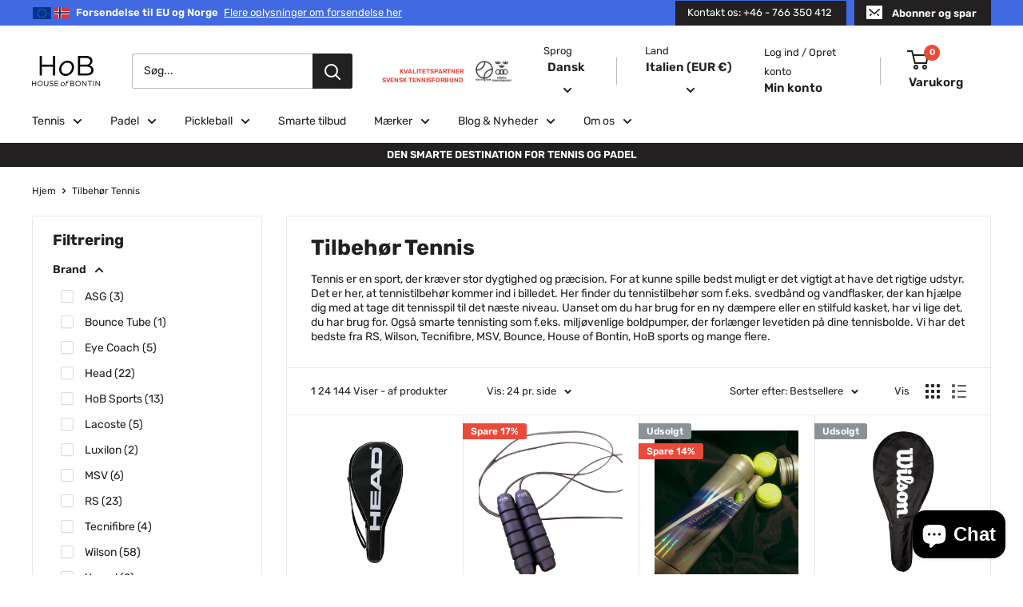

--- FILE ---
content_type: text/html; charset=utf-8
request_url: https://houseofbontin.com/da/collections/tillbehor-tennis
body_size: 68812
content:
<!doctype html>

<html class="no-js" lang="da">
  <head>
        <!-- THIRD PARTY SCRIPTS (HEAD) -->
      <!-- Google Tag Manager -->
      <script>(function(w,d,s,l,i){w[l]=w[l]||[];w[l].push({'gtm.start':
      new Date().getTime(),event:'gtm.js'});var f=d.getElementsByTagName(s)[0],
      j=d.createElement(s),dl=l!='dataLayer'?'&l='+l:'';j.async=true;j.src=
      'https://www.googletagmanager.com/gtm.js?id='+i+dl;f.parentNode.insertBefore(j,f);
      })(window,document,'script','dataLayer','GTM-TWWXN5P');</script>
      <!-- End Google Tag Manager --> 

    <script>
 /**
 * Visit: https://searchminds.se/
 * Version: 1.0.1
 * Last Update: 22 Apr 2024
 */
  
 (function() {
   class Searchminds_DataLayer {
    constructor() {
     window.dataLayer = window.dataLayer || []; 
      
     // use a prefix of events name
     this.eventPrefix = '';

     //Keep the value false to get non-formatted product ID
     this.formattedItemId = true; 

     // data schema
     this.dataSchema = {
      ecommerce: {
        show: true
      },
      dynamicRemarketing: {
        show: false,
        business_vertical: 'retail'
      }
     }

     // add to wishlist selectors
     this.addToWishListSelectors = {
      'addWishListIcon': '',
      'gridItemSelector': '',
      'productLinkSelector': 'a[href*="/products/"]'
     }

     // quick view selectors
     this.quickViewSelector = {
      'quickViewElement': '',
      'gridItemSelector': '',
      'productLinkSelector': 'a[href*="/products/"]'
     }

     // mini cart button selector
     this.miniCartButton = [
      'a[href="/cart"]', 
     ];
     this.miniCartAppersOn = 'click';


     // begin checkout buttons/links selectors
     this.beginCheckoutButtons = [
      'input[name="checkout"]',
      'button[name="checkout"]',
      'a[href="/checkout"]',
      '.additional-checkout-buttons',
     ];

     // direct checkout button selector
     this.shopifyDirectCheckoutButton = [
      '.shopify-payment-button'
     ]

     //Keep the value true if Add to Cart redirects to the cart page
     this.isAddToCartRedirect = false;
      
     // keep the value false if cart items increment/decrement/remove refresh page 
     this.isAjaxCartIncrementDecrement = true;
      

     // Caution: Do not modify anything below this line, as it may result in it not functioning correctly.
     this.cart = {"note":null,"attributes":{},"original_total_price":0,"total_price":0,"total_discount":0,"total_weight":0.0,"item_count":0,"items":[],"requires_shipping":false,"currency":"EUR","items_subtotal_price":0,"cart_level_discount_applications":[],"checkout_charge_amount":0}
     this.countryCode = "SE";
     this.collectData();  
     this.storeURL = "https://houseofbontin.se";
     localStorage.setItem('shopCountryCode', this.countryCode);
    }

    updateCart() {
     fetch("/cart.js")
     .then((response) => response.json())
     .then((data) => {
      this.cart = data;
     });
    }

    debounce(delay) {     
     let timeoutId;
     return function(func) {
      const context = this;
      const args = arguments;
       
      clearTimeout(timeoutId);
       
      timeoutId = setTimeout(function() {
       func.apply(context, args);
      }, delay);
     };
    }

    collectData() { 
      this.customerData();
      this.ajaxRequestData();
      this.searchPageData();
      this.miniCartData();
      this.beginCheckoutData();
  
      
  
      
  
      
       this.collectionsPageData();
      
       
      this.addToWishListData();
      this.quickViewData();
      this.formData();
      this.phoneClickData();
      this.emailClickData();
    }     

    //logged in customer data 
    customerData() {
      const currentUser = {};
      

      if (currentUser.email) {
       currentUser.hash_email = "e3b0c44298fc1c149afbf4c8996fb92427ae41e4649b934ca495991b7852b855"
      }

      if (currentUser.phone) {
       currentUser.hash_phone = "e3b0c44298fc1c149afbf4c8996fb92427ae41e4649b934ca495991b7852b855"
      }

      window.dataLayer = window.dataLayer || [];
      dataLayer.push({
       customer: currentUser
      });
    }

    // add_to_cart, remove_from_cart, search
    ajaxRequestData() {
     const self = this;
      
     // handle non-ajax add to cart
     if(this.isAddToCartRedirect) {
      document.addEventListener('submit', function(event) {
       const addToCartForm = event.target.closest('form[action="/cart/add"]');
       if(addToCartForm) {
        event.preventDefault();
         
        const formData = new FormData(addToCartForm);
       
        fetch(window.Shopify.routes.root + 'cart/add.js', {
         method: 'POST',
         body: formData
        })
        .then(response => {
          window.location.href = "/da/cart";
        })
        .catch((error) => {
         console.error('Error:', error);
        });
       }
      });
     }
      
     // fetch
     let originalFetch = window.fetch;
     let debounce = this.debounce(800);
      
     window.fetch = function () {
      return originalFetch.apply(this, arguments).then((response) => {
       if (response.ok) {
        let cloneResponse = response.clone();
        let requestURL = arguments[0];
         
        if(/.*\/search\/?.*\?.*q=.+/.test(requestURL) && !requestURL.includes('&requestFrom=uldt')) {  
         const queryString = requestURL.split('?')[1];
         const urlParams = new URLSearchParams(queryString);
         const search_term = urlParams.get("q");

         debounce(function() {
          fetch(`${self.storeURL}/search/suggest.json?q=${search_term}&resources[type]=product&requestFrom=uldt`)
           .then(res => res.json())
           .then(function(data) {
              const products = data.resources.results.products;
              if(products.length) {
               const fetchRequests = products.map(product =>
                fetch(`${self.storeURL}/${product.url.split('?')[0]}.js`)
                 .then(response => response.json())
                 .catch(error => console.error('Error fetching:', error))
               );

               Promise.all(fetchRequests)
                .then(products => {
                  const items = products.map((product) => {
                   return {
                    product_id: product.id,
                    product_title: product.title,
                    variant_id: product.variants[0].id,
                    variant_title: product.variants[0].title,
                    vendor: product.vendor,
                    total_discount: 0,
                    final_price: product.price_min,
                    product_type: product.type, 
                    quantity: 1
                   }
                  });

                  self.ecommerceDataLayer('search', {search_term, items});
                })
              }else {
               self.ecommerceDataLayer('search', {search_term, items: []});
              }
           });
         });
        }
        else if (requestURL.includes("/cart/add")) {
         cloneResponse.text().then((text) => {
          let data = JSON.parse(text);

          if(data.items && Array.isArray(data.items)) {
           data.items.forEach(function(item) {
             self.ecommerceDataLayer('add_to_cart', {items: [item]});
           })
          } else {
           self.ecommerceDataLayer('add_to_cart', {items: [data]});
          }
          self.updateCart();
         });
        }else if(requestURL.includes("/cart/change") || requestURL.includes("/cart/update")) {
          
          cloneResponse.text().then((text) => {
           
          let newCart = JSON.parse(text);
          let newCartItems = newCart.items;
          let oldCartItems = self.cart.items;

          for(let i = 0; i < oldCartItems.length; i++) {
           let item = oldCartItems[i];
           let newItem = newCartItems.find(newItems => newItems.id === item.id);


           if(newItem) {

            if(newItem.quantity > item.quantity) {
             // cart item increment
             let quantity = (newItem.quantity - item.quantity);
             let updatedItem = {...item, quantity}
             self.ecommerceDataLayer('add_to_cart', {items: [updatedItem]});
             self.updateCart(); 

            }else if(newItem.quantity < item.quantity) {
             // cart item decrement
             let quantity = (item.quantity - newItem.quantity);
             let updatedItem = {...item, quantity}
             self.ecommerceDataLayer('remove_from_cart', {items: [updatedItem]});
             self.updateCart(); 
            }
             

           }else {
            self.ecommerceDataLayer('remove_from_cart', {items: [item]});
            self.updateCart(); 
           }
          }
           
         });
        }
       }
       return response;
      });
     }
     // end fetch 


     //xhr
     var origXMLHttpRequest = XMLHttpRequest;
     XMLHttpRequest = function() {
      var requestURL;
   
      var xhr = new origXMLHttpRequest();
      var origOpen = xhr.open;
      var origSend = xhr.send;
       
      // Override the `open` function.
      xhr.open = function(method, url) {
        requestURL = url;
        return origOpen.apply(this, arguments);
      };
   
   
      xhr.send = function() {
   
        // Only proceed if the request URL matches what we're looking for.
        if (requestURL.includes("/cart/add") || requestURL.includes("/cart/change") || /.*\/search\/?.*\?.*q=.+/.test(requestURL)) {
     
          xhr.addEventListener('load', function() {
            if (xhr.readyState === 4) {
              if (xhr.status >= 200 && xhr.status < 400) { 

               if(/.*\/search\/?.*\?.*q=.+/.test(requestURL) && !requestURL.includes('&requestFrom=uldt')) {
                const queryString = requestURL.split('?')[1];
                const urlParams = new URLSearchParams(queryString);
                const search_term = urlParams.get("q");

                debounce(function() {
                  fetch(`${self.storeURL}/search/suggest.json?q=${search_term}&resources[type]=product&requestFrom=uldt`)
                   .then(res => res.json())
                   .then(function(data) {
                      const products = data.resources.results.products;
                      if(products.length) {
                       const fetchRequests = products.map(product =>
                        fetch(`${self.storeURL}/${product.url.split('?')[0]}.js`)
                         .then(response => response.json())
                         .catch(error => console.error('Error fetching:', error))
                       );
         
                       Promise.all(fetchRequests)
                        .then(products => {
                          const items = products.map((product) => {
                           return {
                            product_id: product.id,
                            product_title: product.title,
                            variant_id: product.variants[0].id,
                            variant_title: product.variants[0].title,
                            vendor: product.vendor,
                            total_discount: 0,
                            final_price: product.price_min,
                            product_type: product.type, 
                            quantity: 1
                           }
                          });
         
                          self.ecommerceDataLayer('search', {search_term, items});
                        })
                      }else {
                       self.ecommerceDataLayer('search', {search_term, items: []});
                      }
                   });
                 });

               }

               else if(requestURL.includes("/cart/add")) {
                 const data = JSON.parse(xhr.responseText);

                 if(data.items && Array.isArray(data.items)) {
                  data.items.forEach(function(item) {
                    self.ecommerceDataLayer('add_to_cart', {items: [item]});
                   })
                 } else {
                  self.ecommerceDataLayer('add_to_cart', {items: [data]});
                 }
                 self.updateCart();
                 
                }else if(requestURL.includes("/cart/change")) {
                 
                 const newCart = JSON.parse(xhr.responseText);
                 const newCartItems = newCart.items;
                 let oldCartItems = self.cart.items;
        
                 for(let i = 0; i < oldCartItems.length; i++) {
                  let item = oldCartItems[i];
                  let newItem = newCartItems.find(newItems => newItems.id === item.id);
        
        
                  if(newItem) {
                   if(newItem.quantity > item.quantity) {
                    // cart item increment
                    let quantity = (newItem.quantity - item.quantity);
                    let updatedItem = {...item, quantity}
                    self.ecommerceDataLayer('add_to_cart', {items: [updatedItem]});
                    self.updateCart(); 
        
                   }else if(newItem.quantity < item.quantity) {
                    // cart item decrement
                    let quantity = (item.quantity - newItem.quantity);
                    let updatedItem = {...item, quantity}
                    self.ecommerceDataLayer('remove_from_cart', {items: [updatedItem]});
                    self.updateCart(); 
                   }
                    
        
                  }else {
                   self.ecommerceDataLayer('remove_from_cart', {items: [item]});
                   self.updateCart(); 
                  }
                 }
                }      
              }
            }
          });
        }
   
        return origSend.apply(this, arguments);
      };
   
      return xhr;
     }; 
     //end xhr
    }

    // search event from search page
    searchPageData() {
     const self = this;
     let pageUrl = window.location.href;
      
     if(/.+\/search\?.*\&?q=.+/.test(pageUrl)) {  
      const queryString = pageUrl.split('?')[1];
      const urlParams = new URLSearchParams(queryString);
      const search_term = urlParams.get("q");
         
      fetch(`https://houseofbontin.se/search/suggest.json?q=${search_term}&resources[type]=product&requestFrom=uldt`)
      .then(res => res.json())
      .then(function(data) {
         const products = data.resources.results.products;
         if(products.length) {
          const fetchRequests = products.map(product =>
           fetch(`${self.storeURL}/${product.url.split('?')[0]}.js`)
            .then(response => response.json())
            .catch(error => console.error('Error fetching:', error))
          );
          Promise.all(fetchRequests)
          .then(products => {
            const items = products.map((product) => {
              return {
              product_id: product.id,
              product_title: product.title,
              variant_id: product.variants[0].id,
              variant_title: product.variants[0].title,
              vendor: product.vendor,
              total_discount: 0,
              final_price: product.price_min,
              product_type: product.type, 
              quantity: 1
              }
            });

            self.ecommerceDataLayer('search', {search_term, items});
          });
         }else {
          self.ecommerceDataLayer('search', {search_term, items: []});
         }
      });
     }
    }

    // view_cart
    miniCartData() {
     if(this.miniCartButton.length) {
      let self = this;
      if(this.miniCartAppersOn === 'hover') {
       this.miniCartAppersOn = 'mouseenter';
      }
      this.miniCartButton.forEach((selector) => {
       let miniCartButtons = document.querySelectorAll(selector);
       miniCartButtons.forEach((miniCartButton) => {
         miniCartButton.addEventListener(self.miniCartAppersOn, () => {
          self.ecommerceDataLayer('view_cart', self.cart);
         });
       })
      });
     }
    }

    // begin_checkout
    beginCheckoutData() {
     let self = this;
     document.addEventListener('pointerdown', (event) => {
      let targetElement = event.target.closest(self.beginCheckoutButtons.join(', '));
      if(targetElement) {
       self.ecommerceDataLayer('begin_checkout', self.cart);
      }
     });
    }

    // view_cart, add_to_cart, remove_from_cart
    viewCartPageData() {
      
     this.ecommerceDataLayer('view_cart', this.cart);

     //if cart quantity chagne reload page 
     if(!this.isAjaxCartIncrementDecrement) {
      const self = this;
      document.addEventListener('pointerdown', (event) => {
       const target = event.target.closest('a[href*="/cart/change?"]');
       if(target) {
        const linkUrl = target.getAttribute('href');
        const queryString = linkUrl.split("?")[1];
        const urlParams = new URLSearchParams(queryString);
        const newQuantity = urlParams.get("quantity");
        const line = urlParams.get("line");
        const cart_id = urlParams.get("id");
     
         
        if(newQuantity && (line || cart_id)) {
         let item = line ? {...self.cart.items[line - 1]} : self.cart.items.find(item => item.key === cart_id);
     
         let event = 'add_to_cart';
         if(newQuantity < item.quantity) {
          event = 'remove_from_cart';
         }
     
         let quantity = Math.abs(newQuantity - item.quantity);
         item['quantity'] = quantity;
     
         self.ecommerceDataLayer(event, {items: [item]});
        }
       }
      });
     }
    }

    productSinglePage() {
    
    }

    collectionsPageData() {
     var ecommerce = {
      'items': [
       
        {
          'product_id': 8859142586692,
          'variant_id': 47912518582596,
          'vendor': "Head",
          'total_discount': 0,
          'variant_title': "Sort",
          'product_title': "Head Tennis Full Size Coverbag sort",
          'final_price': Number(1595),
          'product_type': "Tennisracketväskor",
          'item_list_id': 245014266055,
          'item_list_name': "Tilbehør Tennis",
          'quantity': 1
        },
       
        {
          'product_id': 8135842955481,
          'variant_id': 43823998075097,
          'vendor': "HoB Sports",
          'total_discount': 0,
          'variant_title': "Default Title",
          'product_title': "HoB sports Speed Jump Rope med vægt",
          'final_price': Number(1495),
          'product_type': "Hopprep",
          'item_list_id': 245014266055,
          'item_list_name': "Tilbehør Tennis",
          'quantity': 1
        },
       
        {
          'product_id': 6626668806343,
          'variant_id': 39577551077575,
          'vendor': "Bounce Tube",
          'total_discount': 0,
          'variant_title': "Default Title",
          'product_title': "Bounce Tube til Tennis og Padel",
          'final_price': Number(5395),
          'product_type': "Tennis; Padel",
          'item_list_id': 245014266055,
          'item_list_name': "Tilbehør Tennis",
          'quantity': 1
        },
       
        {
          'product_id': 8680968356164,
          'variant_id': 47774714265924,
          'vendor': "Wilson",
          'total_discount': 0,
          'variant_title': "Svart",
          'product_title': "Wilson ketcheretui Fuld generisk sort beskyttelse til tennisketcher",
          'final_price': Number(1595),
          'product_type': "Tennisracketväskor",
          'item_list_id': 245014266055,
          'item_list_name': "Tilbehør Tennis",
          'quantity': 1
        },
       
        {
          'product_id': 8116589691097,
          'variant_id': 43765313896665,
          'vendor': "Wilson",
          'total_discount': 0,
          'variant_title': "Default Title",
          'product_title': "Wilson Tungsten Tuning Tape",
          'final_price': Number(1395),
          'product_type': "viktremsor",
          'item_list_id': 245014266055,
          'item_list_name': "Tilbehør Tennis",
          'quantity': 1
        },
       
        {
          'product_id': 9014954950980,
          'variant_id': 48381103374660,
          'vendor': "Wilson",
          'total_discount': 0,
          'variant_title': "Blå",
          'product_title': "Wilson ketcheretui Fuld generisk sort beskyttelse til tennisketcher",
          'final_price': Number(1595),
          'product_type': "Tennisracketväskor",
          'item_list_id': 245014266055,
          'item_list_name': "Tilbehør Tennis",
          'quantity': 1
        },
       
        {
          'product_id': 8363845648708,
          'variant_id': 46493884514628,
          'vendor': "Eye Coach",
          'total_discount': 0,
          'variant_title': "Default Title",
          'product_title': "Eye Coach Pro udskiftningsbold",
          'final_price': Number(3395),
          'product_type': "Ersättningsboll",
          'item_list_id': 245014266055,
          'item_list_name': "Tilbehør Tennis",
          'quantity': 1
        },
       
        {
          'product_id': 8117105590489,
          'variant_id': 49144181686596,
          'vendor': "Luxilon",
          'total_discount': 0,
          'variant_title': "Lilla",
          'product_title': "Luxilon Legacy vibrationsdæmper",
          'final_price': Number(995),
          'product_type': "Dämpare",
          'item_list_id': 245014266055,
          'item_list_name': "Tilbehør Tennis",
          'quantity': 1
        },
       
        {
          'product_id': 8135246414041,
          'variant_id': 43827670057177,
          'vendor': "HoB Sports",
          'total_discount': 0,
          'variant_title': "Gul",
          'product_title': "HoB sports Markers Low Cones lave markeringskegler 10 stk.",
          'final_price': Number(795),
          'product_type': "Markeringskon",
          'item_list_id': 245014266055,
          'item_list_name': "Tilbehør Tennis",
          'quantity': 1
        },
       
        {
          'product_id': 8118376562905,
          'variant_id': 43770800996569,
          'vendor': "Wilson",
          'total_discount': 0,
          'variant_title': "Default Title",
          'product_title': "Wilson mini tennisnet 3,2m",
          'final_price': Number(12595),
          'product_type': "minitennisnät",
          'item_list_id': 245014266055,
          'item_list_name': "Tilbehør Tennis",
          'quantity': 1
        },
       
        {
          'product_id': 8134831276249,
          'variant_id': 43820802277593,
          'vendor': "HoB Sports",
          'total_discount': 0,
          'variant_title': "Default Title",
          'product_title': "HoB sports Speed Hurdles 5-pak forhindringer med 4 justerbare højder",
          'final_price': Number(3895),
          'product_type': "Träningshäck",
          'item_list_id': 245014266055,
          'item_list_name': "Tilbehør Tennis",
          'quantity': 1
        },
       
        {
          'product_id': 8135123435737,
          'variant_id': 43821923139801,
          'vendor': "HoB Sports",
          'total_discount': 0,
          'variant_title': "Default Title",
          'product_title': "HoB sports Speed Ladder træningsstige 5m",
          'final_price': Number(2395),
          'product_type': "Träningsstege",
          'item_list_id': 245014266055,
          'item_list_name': "Tilbehør Tennis",
          'quantity': 1
        },
       
        {
          'product_id': 8958854725956,
          'variant_id': 48224028197188,
          'vendor': "Wilson",
          'total_discount': 0,
          'variant_title': "Hvid",
          'product_title': "Wilson Premium Tennis Racquet Cover Cream ketcheretui beskyttelse til tennisketcher",
          'final_price': Number(2895),
          'product_type': "Tennisracketväskor",
          'item_list_id': 245014266055,
          'item_list_name': "Tilbehør Tennis",
          'quantity': 1
        },
       
        {
          'product_id': 8912644931908,
          'variant_id': 54807930306884,
          'vendor': "Xpand",
          'total_discount': 0,
          'variant_title': "Svart",
          'product_title': "Xpand fingertape til tennis og padel",
          'final_price': Number(1295),
          'product_type': "Fingertep",
          'item_list_id': 245014266055,
          'item_list_name': "Tilbehør Tennis",
          'quantity': 1
        },
       
        {
          'product_id': 8680947089732,
          'variant_id': 47774717542724,
          'vendor': "Wilson",
          'total_discount': 0,
          'variant_title': "Svart",
          'product_title': "Wilson ketcheretui Performance sort beskyttelse til tennisketcher",
          'final_price': Number(1595),
          'product_type': "Tennisracketväskor",
          'item_list_id': 245014266055,
          'item_list_name': "Tilbehør Tennis",
          'quantity': 1
        },
       
        {
          'product_id': 8117079245017,
          'variant_id': 47779389210948,
          'vendor': "Wilson",
          'total_discount': 0,
          'variant_title': "Röd",
          'product_title': "Wilson stencil blæk rød",
          'final_price': Number(995),
          'product_type': "stencilbläck",
          'item_list_id': 245014266055,
          'item_list_name': "Tilbehør Tennis",
          'quantity': 1
        },
       
        {
          'product_id': 8711875920196,
          'variant_id': 47293389013316,
          'vendor': "Wilson",
          'total_discount': 0,
          'variant_title': "Default Title",
          'product_title': "Wilson Lead Tape blytape til tilpasning af ketsjere",
          'final_price': Number(1695),
          'product_type': "Tillbehör till tennisracketar",
          'item_list_id': 245014266055,
          'item_list_name': "Tilbehør Tennis",
          'quantity': 1
        },
       
        {
          'product_id': 8117061058777,
          'variant_id': 43766487318745,
          'vendor': "Wilson",
          'total_discount': 0,
          'variant_title': "Default Title",
          'product_title': "Wilson tennis stencil",
          'final_price': Number(1095),
          'product_type': "Stencil",
          'item_list_id': 245014266055,
          'item_list_name': "Tilbehør Tennis",
          'quantity': 1
        },
       
        {
          'product_id': 8359110181188,
          'variant_id': 46478975271236,
          'vendor': "HoB Sports",
          'total_discount': 0,
          'variant_title': "Default Title",
          'product_title': "Boldpumpe",
          'final_price': Number(695),
          'product_type': "Bollpumpar",
          'item_list_id': 245014266055,
          'item_list_name': "Tilbehør Tennis",
          'quantity': 1
        },
       
        {
          'product_id': 8711981793604,
          'variant_id': 47293563666756,
          'vendor': "Wilson",
          'total_discount': 0,
          'variant_title': "Default Title",
          'product_title': "Wilson Blade Pro Feel-dæmpere 2-pak til tennisketchere",
          'final_price': Number(995),
          'product_type': "Vibrationsdämpare",
          'item_list_id': 245014266055,
          'item_list_name': "Tilbehør Tennis",
          'quantity': 1
        },
       
        {
          'product_id': 8363854397764,
          'variant_id': 46493933535556,
          'vendor': "Eye Coach",
          'total_discount': 0,
          'variant_title': "Default Title",
          'product_title': "Eye Coach Pro udskiftningsarm",
          'final_price': Number(8695),
          'product_type': "Ersättningsarm Eye Coach",
          'item_list_id': 245014266055,
          'item_list_name': "Tilbehør Tennis",
          'quantity': 1
        },
       
        {
          'product_id': 8118664659161,
          'variant_id': 47779392586052,
          'vendor': "Wilson",
          'total_discount': 0,
          'variant_title': "Vit",
          'product_title': "Wilson stencil blæk hvid",
          'final_price': Number(995),
          'product_type': "stencilbläck",
          'item_list_id': 245014266055,
          'item_list_name': "Tilbehør Tennis",
          'quantity': 1
        },
       
        {
          'product_id': 8115945701593,
          'variant_id': 47779644899652,
          'vendor': "Wilson",
          'total_discount': 0,
          'variant_title': "Vit",
          'product_title': "Wilson Ultralight Tennis Cap II hvid",
          'final_price': Number(3395),
          'product_type': "Keps",
          'item_list_id': 245014266055,
          'item_list_name': "Tilbehør Tennis",
          'quantity': 1
        },
       
        {
          'product_id': 6246347473095,
          'variant_id': 38258767855815,
          'vendor': "MSV",
          'total_discount': 0,
          'variant_title': "Default Title",
          'product_title': "MSV dæmpere ovale",
          'final_price': Number(195),
          'product_type': "Tennis",
          'item_list_id': 245014266055,
          'item_list_name': "Tilbehør Tennis",
          'quantity': 1
        },
       
       ]
     };

     ecommerce['item_list_id'] = 245014266055
     ecommerce['item_list_name'] = "Tilbehør Tennis"

     this.ecommerceDataLayer('view_item_list', ecommerce);
    }
     
     
    // add to wishlist
    addToWishListData() {
     if(this.addToWishListSelectors && this.addToWishListSelectors.addWishListIcon) {
      const self = this;
      document.addEventListener('pointerdown', (event) => {
       let target = event.target;
        
       if(target.closest(self.addToWishListSelectors.addWishListIcon)) {
        let pageULR = window.location.href.replace(/\?.+/, '');
        let requestURL = undefined;
      
        if(/\/products\/[^/]+$/.test(pageULR)) {
         requestURL = pageULR;
        } else if(self.addToWishListSelectors.gridItemSelector && self.addToWishListSelectors.productLinkSelector) {
         let itemElement = target.closest(self.addToWishListSelectors.gridItemSelector);
         if(itemElement) {
          let linkElement = itemElement.querySelector(self.addToWishListSelectors.productLinkSelector); 
          if(linkElement) {
           let link = linkElement.getAttribute('href').replace(/\?.+/g, '');
           if(link && /\/products\/[^/]+$/.test(link)) {
            requestURL = link;
           }
          }
         }
        }

        if(requestURL) {
         fetch(requestURL + '.json')
          .then(res => res.json())
          .then(result => {
           let data = result.product;           
           if(data) {
            let dataLayerData = {
             product_id: data.id,
              variant_id: data.variants[0].id,
              product_title: data.title,
             quantity: 1,
             final_price: parseFloat(data.variants[0].price) * 100,
             total_discount: 0,
             product_type: data.product_type,
             vendor: data.vendor,
             variant_title: (data.variants[0].title !== 'Default Title') ? data.variants[0].title : undefined,
             sku: data.variants[0].sku,
            }

            self.ecommerceDataLayer('add_to_wishlist', {items: [dataLayerData]});
           }
          });
        }
       }
      });
     }
    }

    quickViewData() {
     if(this.quickViewSelector.quickViewElement && this.quickViewSelector.gridItemSelector && this.quickViewSelector.productLinkSelector) {
      const self = this;
      document.addEventListener('pointerdown', (event) => {
       let target = event.target;
       if(target.closest(self.quickViewSelector.quickViewElement)) {
        let requestURL = undefined;
        let itemElement = target.closest(this.quickViewSelector.gridItemSelector );
         
        if(itemElement) {
         let linkElement = itemElement.querySelector(self.quickViewSelector.productLinkSelector); 
         if(linkElement) {
          let link = linkElement.getAttribute('href').replace(/\?.+/g, '');
          if(link && /\/products\/[^/]+$/.test(link)) {
           requestURL = link;
          }
         }
        }  
         
        if(requestURL) {
          fetch(requestURL + '.json')
           .then(res => res.json())
           .then(result => {
            let data = result.product;           
            if(data) {
             let dataLayerData = {
              product_id: data.id,
              variant_id: data.variants[0].id,
              product_title: data.title,
              quantity: 1,
              final_price: parseFloat(data.variants[0].price) * 100,
              total_discount: 0,
              product_type: data.product_type,
              vendor: data.vendor,
              variant_title: (data.variants[0].title !== 'Default Title') ? data.variants[0].title : undefined,
              sku: data.variants[0].sku,
             }
  
             self.ecommerceDataLayer('view_item', {items: [dataLayerData]});
             self.quickViewVariants = data.variants;
             self.quickViewedItem = dataLayerData;
            }
           });
         }
       }
      });

      
       if(this.shopifyDirectCheckoutButton.length) {
        let self = this;
        document.addEventListener('pointerdown', (event) => {
         let target = event.target;
         let checkoutButton = event.target.closest(this.shopifyDirectCheckoutButton.join(', '));
          
         if(self.quickViewVariants && self.quickViewedItem && self.quickViewVariants.length && checkoutButton) {

          let checkoutForm = checkoutButton.closest('form[action*="/cart/add"]');
          if(checkoutForm) {
            let quantity = 1;
            let varientInput = checkoutForm.querySelector('input[name="id"]');
            let quantitySelector = checkoutForm.getAttribute('id');

            if(quantitySelector) {
             let quentityInput = document.querySelector('input[name="quantity"][form="'+quantitySelector+'"]');
             if(quentityInput) {
               quantity = +quentityInput.value;
             }
            }

            if(varientInput) {
              let variant_id = parseInt(varientInput.value);

              if(variant_id) {
                const variant = self.quickViewVariants.find(item => item.id === +variant_id);
                if(variant && self.quickViewedItem) {
                  self.quickViewedItem['variant_id'] = variant_id;
                  self.quickViewedItem['variant_title'] = variant.title;
                  self.quickViewedItem['final_price'] = parseFloat(variant.price) * 100;
                  self.quickViewedItem['quantity'] = quantity; 
   
                  self.ecommerceDataLayer('add_to_cart', {items: [self.quickViewedItem]});
                  self.ecommerceDataLayer('begin_checkout', {items: [self.quickViewedItem]});
                }
              }
            }
          }

         }
        }); 
      }
      
     }
    }

    // all ecommerce events
    ecommerceDataLayer(event, data) {
     const self = this;
     dataLayer.push({ 'ecommerce': null });
     const dataLayerData = {
      "event": this.eventPrefix + event,
      'ecommerce': {
        'currency': this.cart.currency,
        'items': data.items.map((item, index) => {
         const dataLayerItem = {
          'index': index,
          'item_id': this.formattedItemId ? `shopify_${this.countryCode}_${item.product_id}_${item.variant_id}` : item.product_id.toString(),
          'product_id': item.product_id.toString(),
          'variant_id': item.variant_id.toString(),
          'item_name': item.product_title,
          'quantity': item.quantity,
          'price': +((item.final_price / 100).toFixed(2)),
          'discount': item.total_discount ? +((item.total_discount / 100).toFixed(2)) : 0 
        }

        if(item.product_type) {
         dataLayerItem['item_category'] = item.product_type;
        }
         
        if(item.vendor) {
         dataLayerItem['item_brand'] = item.vendor;
        }
        
        if(item.variant_title && item.variant_title !== 'Default Title') {
         dataLayerItem['item_variant'] = item.variant_title;
        }
        
        if(item.sku) {
         dataLayerItem['sku'] = item.sku;
        }

        if(item.item_list_name) {
         dataLayerItem['item_list_name'] = item.item_list_name;
        }

        if(item.item_list_id) {
         dataLayerItem['item_list_id'] = item.item_list_id.toString()
        }

        return dataLayerItem;
       })
      }
     }

     if(data.total_price !== undefined) {
      dataLayerData['ecommerce']['value'] = +((data.total_price / 100).toFixed(2));
     } else {
      dataLayerData['ecommerce']['value'] = +(dataLayerData['ecommerce']['items'].reduce((total, item) => total + (item.price * item.quantity), 0)).toFixed(2);
     }
      
     if(data.item_list_id) {
      dataLayerData['ecommerce']['item_list_id'] = data.item_list_id;
     }
      
     if(data.item_list_name) {
      dataLayerData['ecommerce']['item_list_name'] = data.item_list_name;
     }

     if(data.search_term) {
      dataLayerData['search_term'] = data.search_term;
     }

     if(self.dataSchema.dynamicRemarketing && self.dataSchema.dynamicRemarketing.show) {
      dataLayer.push({ 'dynamicRemarketing': null });
      dataLayerData['dynamicRemarketing'] = {
        value: dataLayerData.ecommerce.value,
        items: dataLayerData.ecommerce.items.map(item => ({id: item.item_id, google_business_vertical: self.dataSchema.dynamicRemarketing.business_vertical}))
      }
     }

     if(!self.dataSchema.ecommerce || !self.dataSchema.ecommerce.show) {
      delete dataLayerData['ecommerce'];
     }

     dataLayer.push(dataLayerData);
    }

     
    // contact form submit & newsletters signup
    formData() {
     const self = this;
     document.addEventListener('submit', function(event) {

      let targetForm = event.target.closest('form[action^="/contact"]');


      if(targetForm) {
       const formData = {
        form_location: window.location.href,
        form_id: targetForm.getAttribute('id'),
        form_classes: targetForm.getAttribute('class')
       };
               
       let formType = targetForm.querySelector('input[name="form_type"]');
       let inputs = targetForm.querySelectorAll("input:not([type=hidden]):not([type=submit]), textarea, select");
        
       inputs.forEach(function(input) {
        var inputName = input.name;
        var inputValue = input.value;
         
        if (inputName && inputValue) {
         var matches = inputName.match(/\[(.*?)\]/);
         if (matches && matches.length > 1) {
           var fieldName = matches[1];
           formData[fieldName] = input.value;
         }
        }
       });
        
       if(formType && formType.value === 'customer') {
        dataLayer.push({ event: self.eventPrefix + 'newsletter_signup', ...formData});
       } else if(formType && formType.value === 'contact') {
        dataLayer.push({ event: self.eventPrefix + 'contact_form_submit', ...formData});
       }
      }
     });

    }

    // phone_number_click event
    phoneClickData() {
     const self = this; 
     document.addEventListener('click', function(event) {
      let target = event.target.closest('a[href^="tel:"]');
      if(target) {
       let phone_number = target.getAttribute('href').replace('tel:', '');
       dataLayer.push({
        event: self.eventPrefix + 'phone_number_click',
        page_location: window.location.href,
        link_classes: target.getAttribute('class'),
        link_id: target.getAttribute('id'),
        phone_number
       })
      }
     });
    }
  
    // email_click event
    emailClickData() {
     const self = this; 
     document.addEventListener('click', function(event) {
      let target = event.target.closest('a[href^="mailto:"]');
      if(target) {
       let email_address = target.getAttribute('href').replace('mailto:', '');
       dataLayer.push({
        event: self.eventPrefix + 'email_click',
        page_location: window.location.href,
        link_classes: target.getAttribute('class'),
        link_id: target.getAttribute('id'),
        email_address
       })
      }
     });
    }
   } 
   // end Searchminds_DataLayer

   document.addEventListener('DOMContentLoaded', function() {
    try{
     new Searchminds_DataLayer();
    }catch(error) {
     console.log(error);
    }
   });
   
 })();
</script>


        <!-- THIRD PARTY SCRIPTS (HEAD) END -->
    
    <meta charset="utf-8">
    <meta name="viewport" content="width=device-width, initial-scale=1.0, height=device-height, minimum-scale=1.0, maximum-scale=1.0">
    <meta name="theme-color" content="#eb493a"><title>Tennistilbehør fra Tecnifibre og RS - House of Bontin
</title><meta name="description" content="Hvis du har brug for nyt tennistilbehør, er du kommet til det rette sted. Her finder du tennistilbehør fra velkendte mærker som MSV, RS og Tecnifibre."><link rel="canonical" href="https://houseofbontin.com/da/collections/tillbehor-tennis"><link rel="shortcut icon" href="//houseofbontin.com/cdn/shop/files/HoB_ikon_svartmotvitoval_favicon_512x512_d68a6771-af5a-45e9-ae1b-8d1d42cce4d2_96x96.gif?v=1615569116" type="image/png"><link rel="preload" as="style" href="//houseofbontin.com/cdn/shop/t/5/assets/theme.css?v=150605179713905096281728476948">
    <link rel="preload" as="script" href="//houseofbontin.com/cdn/shop/t/5/assets/theme.js?v=170080473217448241021707398677">
    <link rel="preconnect" href="https://cdn.shopify.com">
    <link rel="preconnect" href="https://fonts.shopifycdn.com">
    <link rel="dns-prefetch" href="https://productreviews.shopifycdn.com">
    <link rel="dns-prefetch" href="https://ajax.googleapis.com">
    <link rel="dns-prefetch" href="https://maps.googleapis.com">
    <link rel="dns-prefetch" href="https://maps.gstatic.com">

    <meta property="og:type" content="website">
  <meta property="og:title" content="Tilbehør Tennis">
  <meta property="og:image" content="http://houseofbontin.com/cdn/shop/products/Head_Tennis_Full_Size_Coverbag_racketfodral_svart_House_of_Bontin-405993.png?v=1707391079">
  <meta property="og:image:secure_url" content="https://houseofbontin.com/cdn/shop/products/Head_Tennis_Full_Size_Coverbag_racketfodral_svart_House_of_Bontin-405993.png?v=1707391079">
  <meta property="og:image:width" content="1080">
  <meta property="og:image:height" content="1080"><meta property="og:description" content="Hvis du har brug for nyt tennistilbehør, er du kommet til det rette sted. Her finder du tennistilbehør fra velkendte mærker som MSV, RS og Tecnifibre."><meta property="og:url" content="https://houseofbontin.com/da/collections/tillbehor-tennis">
<meta property="og:site_name" content="House of Bontin"><meta name="twitter:card" content="summary"><meta name="twitter:title" content="Tilbehør Tennis">
  <meta name="twitter:description" content="Tennis er en sport, der kræver stor dygtighed og præcision. For at kunne spille bedst muligt er det vigtigt at have det rigtige udstyr. Det er her, at tennistilbehør kommer ind i billedet. Her finder du tennistilbehør som f.eks. svedbånd og vandflasker, der kan hjælpe dig med at tage dit tennisspil til det næste niveau. Uanset om du har brug for en ny dæmpere eller en stilfuld kasket, har vi lige det, du har brug for. Også smarte tennisting som f.eks. miljøvenlige boldpumper, der forlænger levetiden på dine tennisbolde. Vi har det bedste fra RS, Wilson, Tecnifibre, MSV, Bounce, House of Bontin, HoB sports og mange flere.">
  <meta name="twitter:image" content="https://houseofbontin.com/cdn/shop/products/Head_Tennis_Full_Size_Coverbag_racketfodral_svart_House_of_Bontin-405993_600x600_crop_center.png?v=1707391079">
    <link rel="preload" href="//houseofbontin.com/cdn/fonts/rubik/rubik_n7.9ddb1ff19ac4667369e1c444a6663062e115e651.woff2" as="font" type="font/woff2" crossorigin><link rel="preload" href="//houseofbontin.com/cdn/fonts/rubik/rubik_n4.c2fb67c90aa34ecf8da34fc1da937ee9c0c27942.woff2" as="font" type="font/woff2" crossorigin><style>
  @font-face {
  font-family: Rubik;
  font-weight: 700;
  font-style: normal;
  font-display: swap;
  src: url("//houseofbontin.com/cdn/fonts/rubik/rubik_n7.9ddb1ff19ac4667369e1c444a6663062e115e651.woff2") format("woff2"),
       url("//houseofbontin.com/cdn/fonts/rubik/rubik_n7.2f2815a4763d5118fdb49ad25ccceea3eafcae92.woff") format("woff");
}

  @font-face {
  font-family: Rubik;
  font-weight: 400;
  font-style: normal;
  font-display: swap;
  src: url("//houseofbontin.com/cdn/fonts/rubik/rubik_n4.c2fb67c90aa34ecf8da34fc1da937ee9c0c27942.woff2") format("woff2"),
       url("//houseofbontin.com/cdn/fonts/rubik/rubik_n4.d229bd4a6a25ec476a0829a74bf3657a5fd9aa36.woff") format("woff");
}

@font-face {
  font-family: Rubik;
  font-weight: 600;
  font-style: normal;
  font-display: swap;
  src: url("//houseofbontin.com/cdn/fonts/rubik/rubik_n6.67aea03a872140ecba69ec8f230a6b23b75ea115.woff2") format("woff2"),
       url("//houseofbontin.com/cdn/fonts/rubik/rubik_n6.68bdcdd14ff1017f6af9d9be50d3740fc083b3fd.woff") format("woff");
}

@font-face {
  font-family: Rubik;
  font-weight: 700;
  font-style: italic;
  font-display: swap;
  src: url("//houseofbontin.com/cdn/fonts/rubik/rubik_i7.e37585fef76596b7b87ec84ca28db2ef5e3df433.woff2") format("woff2"),
       url("//houseofbontin.com/cdn/fonts/rubik/rubik_i7.a18d51774424b841c335ca3a15ab66cba9fce8c1.woff") format("woff");
}


  @font-face {
  font-family: Rubik;
  font-weight: 700;
  font-style: normal;
  font-display: swap;
  src: url("//houseofbontin.com/cdn/fonts/rubik/rubik_n7.9ddb1ff19ac4667369e1c444a6663062e115e651.woff2") format("woff2"),
       url("//houseofbontin.com/cdn/fonts/rubik/rubik_n7.2f2815a4763d5118fdb49ad25ccceea3eafcae92.woff") format("woff");
}

  @font-face {
  font-family: Rubik;
  font-weight: 400;
  font-style: italic;
  font-display: swap;
  src: url("//houseofbontin.com/cdn/fonts/rubik/rubik_i4.528fdfa8adf0c2cb49c0f6d132dcaffa910849d6.woff2") format("woff2"),
       url("//houseofbontin.com/cdn/fonts/rubik/rubik_i4.937396c2106c0db7a4072bbcd373d4e3d0ab306b.woff") format("woff");
}

  @font-face {
  font-family: Rubik;
  font-weight: 700;
  font-style: italic;
  font-display: swap;
  src: url("//houseofbontin.com/cdn/fonts/rubik/rubik_i7.e37585fef76596b7b87ec84ca28db2ef5e3df433.woff2") format("woff2"),
       url("//houseofbontin.com/cdn/fonts/rubik/rubik_i7.a18d51774424b841c335ca3a15ab66cba9fce8c1.woff") format("woff");
}


  :root {
    --default-text-font-size : 15px;
    --base-text-font-size    : 14px;
    --heading-font-family    : Rubik, sans-serif;
    --heading-font-weight    : 700;
    --heading-font-style     : normal;
    --text-font-family       : Rubik, sans-serif;
    --text-font-weight       : 400;
    --text-font-style        : normal;
    --text-font-bolder-weight: 600;
    --text-link-decoration   : underline;

    --text-color               : #222021;
    --text-color-rgb           : 34, 32, 33;
    --heading-color            : #222021;
    --border-color             : #e8e8e8;
    --border-color-rgb         : 232, 232, 232;
    --form-border-color        : #dbdbdb;
    --accent-color             : #eb493a;
    --accent-color-rgb         : 235, 73, 58;
    --link-color               : #222021;
    --link-color-hover         : #000000;
    --background               : #ffffff;
    --secondary-background     : #ffffff;
    --secondary-background-rgb : 255, 255, 255;
    --accent-background        : rgba(235, 73, 58, 0.08);

    --input-background: #ffffff;

    --error-color       : #eb493a;
    --error-background  : rgba(235, 73, 58, 0.07);
    --success-color     : #1c7b36;
    --success-background: rgba(28, 123, 54, 0.11);

    --primary-button-background      : #222021;
    --primary-button-background-rgb  : 34, 32, 33;
    --primary-button-text-color      : #ffffff;
    --secondary-button-background    : #eb493a;
    --secondary-button-background-rgb: 235, 73, 58;
    --secondary-button-text-color    : #ffffff;

    --header-background      : #ffffff;
    --header-text-color      : #222021;
    --header-light-text-color: #222021;
    --header-border-color    : rgba(34, 32, 33, 0.3);
    --header-accent-color    : #eb493a;

    --footer-background-color:    #ffffff;
    --footer-heading-text-color:  #222021;
    --footer-body-text-color:     #222021;
    --footer-body-text-color-rgb: 34, 32, 33;
    --footer-accent-color:        #eb493a;
    --footer-accent-color-rgb:    235, 73, 58;
    --footer-border:              1px solid var(--border-color);
    
    --flickity-arrow-color: #b5b5b5;--product-on-sale-accent           : #eb493a;
    --product-on-sale-accent-rgb       : 235, 73, 58;
    --product-on-sale-color            : #ffffff;
    --product-in-stock-color           : #1c7b36;
    --product-low-stock-color          : #eb493a;
    --product-sold-out-color           : #8a9297;
    --product-custom-label-1-background: #4169e1;
    --product-custom-label-1-color     : #ffffff;
    --product-custom-label-2-background: #8a44ae;
    --product-custom-label-2-color     : #ffffff;
    --product-review-star-color        : #ffbd00;

    --mobile-container-gutter : 20px;
    --desktop-container-gutter: 40px;

    /* Shopify related variables */
    --payment-terms-background-color: #ffffff;
  }
</style>

<script>
  // IE11 does not have support for CSS variables, so we have to polyfill them
  if (!(((window || {}).CSS || {}).supports && window.CSS.supports('(--a: 0)'))) {
    const script = document.createElement('script');
    script.type = 'text/javascript';
    script.src = 'https://cdn.jsdelivr.net/npm/css-vars-ponyfill@2';
    script.onload = function() {
      cssVars({});
    };

    document.getElementsByTagName('head')[0].appendChild(script);
  }
</script>


    <script>window.performance && window.performance.mark && window.performance.mark('shopify.content_for_header.start');</script><meta name="google-site-verification" content="s8GQkMNCQ02gkWtPQcZ30lxR0p9Axg05uKDEtH5Dncs">
<meta name="facebook-domain-verification" content="awl7uyrentg76evoqyrp5uiw1rdgte">
<meta id="shopify-digital-wallet" name="shopify-digital-wallet" content="/53756821703/digital_wallets/dialog">
<meta name="shopify-checkout-api-token" content="14d71e63f06bd1fcce4666c43a4eaa22">
<meta id="in-context-paypal-metadata" data-shop-id="53756821703" data-venmo-supported="false" data-environment="production" data-locale="en_US" data-paypal-v4="true" data-currency="EUR">
<link rel="alternate" type="application/atom+xml" title="Feed" href="/da/collections/tillbehor-tennis.atom" />
<link rel="next" href="/da/collections/tillbehor-tennis?page=2">
<link rel="alternate" hreflang="x-default" href="https://houseofbontin.se/collections/tillbehor-tennis">
<link rel="alternate" hreflang="sv" href="https://houseofbontin.se/collections/tillbehor-tennis">
<link rel="alternate" hreflang="en" href="https://houseofbontin.se/en/collections/tillbehor-tennis">
<link rel="alternate" hreflang="da" href="https://houseofbontin.se/da/collections/tillbehor-tennis">
<link rel="alternate" hreflang="da-DK" href="https://houseofbontin.dk/collections/tillbehor-tennis">
<link rel="alternate" hreflang="sv-DK" href="https://houseofbontin.dk/sv/collections/tillbehor-tennis">
<link rel="alternate" hreflang="en-DK" href="https://houseofbontin.dk/en/collections/tillbehor-tennis">
<link rel="alternate" hreflang="en-IT" href="https://houseofbontin.com/collections/tillbehor-tennis">
<link rel="alternate" hreflang="sv-IT" href="https://houseofbontin.com/sv/collections/tillbehor-tennis">
<link rel="alternate" hreflang="da-IT" href="https://houseofbontin.com/da/collections/tillbehor-tennis">
<link rel="alternate" hreflang="en-DE" href="https://houseofbontin.de/collections/tillbehor-tennis">
<link rel="alternate" hreflang="da-DE" href="https://houseofbontin.de/da/collections/tillbehor-tennis">
<link rel="alternate" hreflang="sv-DE" href="https://houseofbontin.de/sv/collections/tillbehor-tennis">
<link rel="alternate" hreflang="en-HR" href="https://houseofbontin.com/collections/tillbehor-tennis">
<link rel="alternate" hreflang="sv-HR" href="https://houseofbontin.com/sv/collections/tillbehor-tennis">
<link rel="alternate" hreflang="da-HR" href="https://houseofbontin.com/da/collections/tillbehor-tennis">
<link rel="alternate" hreflang="en-BE" href="https://houseofbontin.com/collections/tillbehor-tennis">
<link rel="alternate" hreflang="sv-BE" href="https://houseofbontin.com/sv/collections/tillbehor-tennis">
<link rel="alternate" hreflang="da-BE" href="https://houseofbontin.com/da/collections/tillbehor-tennis">
<link rel="alternate" hreflang="en-CZ" href="https://houseofbontin.com/collections/tillbehor-tennis">
<link rel="alternate" hreflang="sv-CZ" href="https://houseofbontin.com/sv/collections/tillbehor-tennis">
<link rel="alternate" hreflang="da-CZ" href="https://houseofbontin.com/da/collections/tillbehor-tennis">
<link rel="alternate" hreflang="en-FI" href="https://houseofbontin.fi/collections/tillbehor-tennis">
<link rel="alternate" hreflang="sv-FI" href="https://houseofbontin.fi/sv/collections/tillbehor-tennis">
<link rel="alternate" hreflang="da-FI" href="https://houseofbontin.fi/da/collections/tillbehor-tennis">
<link rel="alternate" type="application/json+oembed" href="https://houseofbontin.com/da/collections/tillbehor-tennis.oembed">
<script async="async" src="/checkouts/internal/preloads.js?locale=da-IT"></script>
<link rel="preconnect" href="https://shop.app" crossorigin="anonymous">
<script async="async" src="https://shop.app/checkouts/internal/preloads.js?locale=da-IT&shop_id=53756821703" crossorigin="anonymous"></script>
<script id="apple-pay-shop-capabilities" type="application/json">{"shopId":53756821703,"countryCode":"SE","currencyCode":"EUR","merchantCapabilities":["supports3DS"],"merchantId":"gid:\/\/shopify\/Shop\/53756821703","merchantName":"House of Bontin","requiredBillingContactFields":["postalAddress","email","phone"],"requiredShippingContactFields":["postalAddress","email","phone"],"shippingType":"shipping","supportedNetworks":["visa","maestro","masterCard"],"total":{"type":"pending","label":"House of Bontin","amount":"1.00"},"shopifyPaymentsEnabled":true,"supportsSubscriptions":true}</script>
<script id="shopify-features" type="application/json">{"accessToken":"14d71e63f06bd1fcce4666c43a4eaa22","betas":["rich-media-storefront-analytics"],"domain":"houseofbontin.com","predictiveSearch":true,"shopId":53756821703,"locale":"da"}</script>
<script>var Shopify = Shopify || {};
Shopify.shop = "house-of-bontin.myshopify.com";
Shopify.locale = "da";
Shopify.currency = {"active":"EUR","rate":"0.096695898"};
Shopify.country = "IT";
Shopify.theme = {"name":"Warehouse (2024)","id":153475973444,"schema_name":"Warehouse","schema_version":"4.2.3","theme_store_id":871,"role":"main"};
Shopify.theme.handle = "null";
Shopify.theme.style = {"id":null,"handle":null};
Shopify.cdnHost = "houseofbontin.com/cdn";
Shopify.routes = Shopify.routes || {};
Shopify.routes.root = "/da/";</script>
<script type="module">!function(o){(o.Shopify=o.Shopify||{}).modules=!0}(window);</script>
<script>!function(o){function n(){var o=[];function n(){o.push(Array.prototype.slice.apply(arguments))}return n.q=o,n}var t=o.Shopify=o.Shopify||{};t.loadFeatures=n(),t.autoloadFeatures=n()}(window);</script>
<script>
  window.ShopifyPay = window.ShopifyPay || {};
  window.ShopifyPay.apiHost = "shop.app\/pay";
  window.ShopifyPay.redirectState = null;
</script>
<script id="shop-js-analytics" type="application/json">{"pageType":"collection"}</script>
<script defer="defer" async type="module" src="//houseofbontin.com/cdn/shopifycloud/shop-js/modules/v2/client.init-shop-cart-sync_BWUFHQxD.da.esm.js"></script>
<script defer="defer" async type="module" src="//houseofbontin.com/cdn/shopifycloud/shop-js/modules/v2/chunk.common_CxPaeDJ-.esm.js"></script>
<script defer="defer" async type="module" src="//houseofbontin.com/cdn/shopifycloud/shop-js/modules/v2/chunk.modal_DY3Xiats.esm.js"></script>
<script type="module">
  await import("//houseofbontin.com/cdn/shopifycloud/shop-js/modules/v2/client.init-shop-cart-sync_BWUFHQxD.da.esm.js");
await import("//houseofbontin.com/cdn/shopifycloud/shop-js/modules/v2/chunk.common_CxPaeDJ-.esm.js");
await import("//houseofbontin.com/cdn/shopifycloud/shop-js/modules/v2/chunk.modal_DY3Xiats.esm.js");

  window.Shopify.SignInWithShop?.initShopCartSync?.({"fedCMEnabled":true,"windoidEnabled":true});

</script>
<script>
  window.Shopify = window.Shopify || {};
  if (!window.Shopify.featureAssets) window.Shopify.featureAssets = {};
  window.Shopify.featureAssets['shop-js'] = {"shop-cart-sync":["modules/v2/client.shop-cart-sync_CgCJgIGn.da.esm.js","modules/v2/chunk.common_CxPaeDJ-.esm.js","modules/v2/chunk.modal_DY3Xiats.esm.js"],"init-fed-cm":["modules/v2/client.init-fed-cm_DLC9-XgW.da.esm.js","modules/v2/chunk.common_CxPaeDJ-.esm.js","modules/v2/chunk.modal_DY3Xiats.esm.js"],"init-shop-email-lookup-coordinator":["modules/v2/client.init-shop-email-lookup-coordinator_DSBH3oNH.da.esm.js","modules/v2/chunk.common_CxPaeDJ-.esm.js","modules/v2/chunk.modal_DY3Xiats.esm.js"],"init-windoid":["modules/v2/client.init-windoid_MFifzPdw.da.esm.js","modules/v2/chunk.common_CxPaeDJ-.esm.js","modules/v2/chunk.modal_DY3Xiats.esm.js"],"shop-button":["modules/v2/client.shop-button_BEHssIFm.da.esm.js","modules/v2/chunk.common_CxPaeDJ-.esm.js","modules/v2/chunk.modal_DY3Xiats.esm.js"],"shop-cash-offers":["modules/v2/client.shop-cash-offers_97JnUm_Y.da.esm.js","modules/v2/chunk.common_CxPaeDJ-.esm.js","modules/v2/chunk.modal_DY3Xiats.esm.js"],"shop-toast-manager":["modules/v2/client.shop-toast-manager_CJnJolYz.da.esm.js","modules/v2/chunk.common_CxPaeDJ-.esm.js","modules/v2/chunk.modal_DY3Xiats.esm.js"],"init-shop-cart-sync":["modules/v2/client.init-shop-cart-sync_BWUFHQxD.da.esm.js","modules/v2/chunk.common_CxPaeDJ-.esm.js","modules/v2/chunk.modal_DY3Xiats.esm.js"],"init-customer-accounts-sign-up":["modules/v2/client.init-customer-accounts-sign-up_DhgbKZu5.da.esm.js","modules/v2/client.shop-login-button_DGQoQINB.da.esm.js","modules/v2/chunk.common_CxPaeDJ-.esm.js","modules/v2/chunk.modal_DY3Xiats.esm.js"],"pay-button":["modules/v2/client.pay-button_cCO-hZem.da.esm.js","modules/v2/chunk.common_CxPaeDJ-.esm.js","modules/v2/chunk.modal_DY3Xiats.esm.js"],"init-customer-accounts":["modules/v2/client.init-customer-accounts_Csf85DaD.da.esm.js","modules/v2/client.shop-login-button_DGQoQINB.da.esm.js","modules/v2/chunk.common_CxPaeDJ-.esm.js","modules/v2/chunk.modal_DY3Xiats.esm.js"],"avatar":["modules/v2/client.avatar_BTnouDA3.da.esm.js"],"init-shop-for-new-customer-accounts":["modules/v2/client.init-shop-for-new-customer-accounts_gzeMtFaj.da.esm.js","modules/v2/client.shop-login-button_DGQoQINB.da.esm.js","modules/v2/chunk.common_CxPaeDJ-.esm.js","modules/v2/chunk.modal_DY3Xiats.esm.js"],"shop-follow-button":["modules/v2/client.shop-follow-button_CA4H_dUq.da.esm.js","modules/v2/chunk.common_CxPaeDJ-.esm.js","modules/v2/chunk.modal_DY3Xiats.esm.js"],"checkout-modal":["modules/v2/client.checkout-modal_DQTMvS4I.da.esm.js","modules/v2/chunk.common_CxPaeDJ-.esm.js","modules/v2/chunk.modal_DY3Xiats.esm.js"],"shop-login-button":["modules/v2/client.shop-login-button_DGQoQINB.da.esm.js","modules/v2/chunk.common_CxPaeDJ-.esm.js","modules/v2/chunk.modal_DY3Xiats.esm.js"],"lead-capture":["modules/v2/client.lead-capture_BoVYoSe_.da.esm.js","modules/v2/chunk.common_CxPaeDJ-.esm.js","modules/v2/chunk.modal_DY3Xiats.esm.js"],"shop-login":["modules/v2/client.shop-login_CyXbKCyv.da.esm.js","modules/v2/chunk.common_CxPaeDJ-.esm.js","modules/v2/chunk.modal_DY3Xiats.esm.js"],"payment-terms":["modules/v2/client.payment-terms_B4nPcvRE.da.esm.js","modules/v2/chunk.common_CxPaeDJ-.esm.js","modules/v2/chunk.modal_DY3Xiats.esm.js"]};
</script>
<script>(function() {
  var isLoaded = false;
  function asyncLoad() {
    if (isLoaded) return;
    isLoaded = true;
    var urls = ["https:\/\/instafeed.nfcube.com\/cdn\/460f8cee67ac1f1c117bf3904bf1ffb5.js?shop=house-of-bontin.myshopify.com","https:\/\/image-optimizer.salessquad.co.uk\/scripts\/tiny_img_not_found_notifier_5c5e70f9c23147ce34c84c7a02fa4e93.js?shop=house-of-bontin.myshopify.com","https:\/\/sellup.herokuapp.com\/upseller.js?shop=house-of-bontin.myshopify.com","https:\/\/cdn.fbrw.reputon.com\/assets\/widget.js?shop=house-of-bontin.myshopify.com","https:\/\/ecommplugins-scripts.trustpilot.com\/v2.1\/js\/header.min.js?settings=eyJrZXkiOiJaRmgycDNXN3dzb1Zwa1BHIiwicyI6ImVhbiJ9\u0026v=2.5\u0026shop=house-of-bontin.myshopify.com","https:\/\/ecommplugins-trustboxsettings.trustpilot.com\/house-of-bontin.myshopify.com.js?settings=1672684926861\u0026shop=house-of-bontin.myshopify.com","https:\/\/widget.trustpilot.com\/bootstrap\/v5\/tp.widget.sync.bootstrap.min.js?shop=house-of-bontin.myshopify.com"];
    for (var i = 0; i < urls.length; i++) {
      var s = document.createElement('script');
      s.type = 'text/javascript';
      s.async = true;
      s.src = urls[i];
      var x = document.getElementsByTagName('script')[0];
      x.parentNode.insertBefore(s, x);
    }
  };
  if(window.attachEvent) {
    window.attachEvent('onload', asyncLoad);
  } else {
    window.addEventListener('load', asyncLoad, false);
  }
})();</script>
<script id="__st">var __st={"a":53756821703,"offset":3600,"reqid":"cf7f17e4-407d-4aa6-82fb-4e032481c6da-1769788003","pageurl":"houseofbontin.com\/da\/collections\/tillbehor-tennis","u":"77993e1d7e4b","p":"collection","rtyp":"collection","rid":245014266055};</script>
<script>window.ShopifyPaypalV4VisibilityTracking = true;</script>
<script id="captcha-bootstrap">!function(){'use strict';const t='contact',e='account',n='new_comment',o=[[t,t],['blogs',n],['comments',n],[t,'customer']],c=[[e,'customer_login'],[e,'guest_login'],[e,'recover_customer_password'],[e,'create_customer']],r=t=>t.map((([t,e])=>`form[action*='/${t}']:not([data-nocaptcha='true']) input[name='form_type'][value='${e}']`)).join(','),a=t=>()=>t?[...document.querySelectorAll(t)].map((t=>t.form)):[];function s(){const t=[...o],e=r(t);return a(e)}const i='password',u='form_key',d=['recaptcha-v3-token','g-recaptcha-response','h-captcha-response',i],f=()=>{try{return window.sessionStorage}catch{return}},m='__shopify_v',_=t=>t.elements[u];function p(t,e,n=!1){try{const o=window.sessionStorage,c=JSON.parse(o.getItem(e)),{data:r}=function(t){const{data:e,action:n}=t;return t[m]||n?{data:e,action:n}:{data:t,action:n}}(c);for(const[e,n]of Object.entries(r))t.elements[e]&&(t.elements[e].value=n);n&&o.removeItem(e)}catch(o){console.error('form repopulation failed',{error:o})}}const l='form_type',E='cptcha';function T(t){t.dataset[E]=!0}const w=window,h=w.document,L='Shopify',v='ce_forms',y='captcha';let A=!1;((t,e)=>{const n=(g='f06e6c50-85a8-45c8-87d0-21a2b65856fe',I='https://cdn.shopify.com/shopifycloud/storefront-forms-hcaptcha/ce_storefront_forms_captcha_hcaptcha.v1.5.2.iife.js',D={infoText:'Beskyttet af hCaptcha',privacyText:'Beskyttelse af persondata',termsText:'Vilkår'},(t,e,n)=>{const o=w[L][v],c=o.bindForm;if(c)return c(t,g,e,D).then(n);var r;o.q.push([[t,g,e,D],n]),r=I,A||(h.body.append(Object.assign(h.createElement('script'),{id:'captcha-provider',async:!0,src:r})),A=!0)});var g,I,D;w[L]=w[L]||{},w[L][v]=w[L][v]||{},w[L][v].q=[],w[L][y]=w[L][y]||{},w[L][y].protect=function(t,e){n(t,void 0,e),T(t)},Object.freeze(w[L][y]),function(t,e,n,w,h,L){const[v,y,A,g]=function(t,e,n){const i=e?o:[],u=t?c:[],d=[...i,...u],f=r(d),m=r(i),_=r(d.filter((([t,e])=>n.includes(e))));return[a(f),a(m),a(_),s()]}(w,h,L),I=t=>{const e=t.target;return e instanceof HTMLFormElement?e:e&&e.form},D=t=>v().includes(t);t.addEventListener('submit',(t=>{const e=I(t);if(!e)return;const n=D(e)&&!e.dataset.hcaptchaBound&&!e.dataset.recaptchaBound,o=_(e),c=g().includes(e)&&(!o||!o.value);(n||c)&&t.preventDefault(),c&&!n&&(function(t){try{if(!f())return;!function(t){const e=f();if(!e)return;const n=_(t);if(!n)return;const o=n.value;o&&e.removeItem(o)}(t);const e=Array.from(Array(32),(()=>Math.random().toString(36)[2])).join('');!function(t,e){_(t)||t.append(Object.assign(document.createElement('input'),{type:'hidden',name:u})),t.elements[u].value=e}(t,e),function(t,e){const n=f();if(!n)return;const o=[...t.querySelectorAll(`input[type='${i}']`)].map((({name:t})=>t)),c=[...d,...o],r={};for(const[a,s]of new FormData(t).entries())c.includes(a)||(r[a]=s);n.setItem(e,JSON.stringify({[m]:1,action:t.action,data:r}))}(t,e)}catch(e){console.error('failed to persist form',e)}}(e),e.submit())}));const S=(t,e)=>{t&&!t.dataset[E]&&(n(t,e.some((e=>e===t))),T(t))};for(const o of['focusin','change'])t.addEventListener(o,(t=>{const e=I(t);D(e)&&S(e,y())}));const B=e.get('form_key'),M=e.get(l),P=B&&M;t.addEventListener('DOMContentLoaded',(()=>{const t=y();if(P)for(const e of t)e.elements[l].value===M&&p(e,B);[...new Set([...A(),...v().filter((t=>'true'===t.dataset.shopifyCaptcha))])].forEach((e=>S(e,t)))}))}(h,new URLSearchParams(w.location.search),n,t,e,['guest_login'])})(!0,!0)}();</script>
<script integrity="sha256-4kQ18oKyAcykRKYeNunJcIwy7WH5gtpwJnB7kiuLZ1E=" data-source-attribution="shopify.loadfeatures" defer="defer" src="//houseofbontin.com/cdn/shopifycloud/storefront/assets/storefront/load_feature-a0a9edcb.js" crossorigin="anonymous"></script>
<script crossorigin="anonymous" defer="defer" src="//houseofbontin.com/cdn/shopifycloud/storefront/assets/shopify_pay/storefront-65b4c6d7.js?v=20250812"></script>
<script data-source-attribution="shopify.dynamic_checkout.dynamic.init">var Shopify=Shopify||{};Shopify.PaymentButton=Shopify.PaymentButton||{isStorefrontPortableWallets:!0,init:function(){window.Shopify.PaymentButton.init=function(){};var t=document.createElement("script");t.src="https://houseofbontin.com/cdn/shopifycloud/portable-wallets/latest/portable-wallets.da.js",t.type="module",document.head.appendChild(t)}};
</script>
<script data-source-attribution="shopify.dynamic_checkout.buyer_consent">
  function portableWalletsHideBuyerConsent(e){var t=document.getElementById("shopify-buyer-consent"),n=document.getElementById("shopify-subscription-policy-button");t&&n&&(t.classList.add("hidden"),t.setAttribute("aria-hidden","true"),n.removeEventListener("click",e))}function portableWalletsShowBuyerConsent(e){var t=document.getElementById("shopify-buyer-consent"),n=document.getElementById("shopify-subscription-policy-button");t&&n&&(t.classList.remove("hidden"),t.removeAttribute("aria-hidden"),n.addEventListener("click",e))}window.Shopify?.PaymentButton&&(window.Shopify.PaymentButton.hideBuyerConsent=portableWalletsHideBuyerConsent,window.Shopify.PaymentButton.showBuyerConsent=portableWalletsShowBuyerConsent);
</script>
<script data-source-attribution="shopify.dynamic_checkout.cart.bootstrap">document.addEventListener("DOMContentLoaded",(function(){function t(){return document.querySelector("shopify-accelerated-checkout-cart, shopify-accelerated-checkout")}if(t())Shopify.PaymentButton.init();else{new MutationObserver((function(e,n){t()&&(Shopify.PaymentButton.init(),n.disconnect())})).observe(document.body,{childList:!0,subtree:!0})}}));
</script>
<link id="shopify-accelerated-checkout-styles" rel="stylesheet" media="screen" href="https://houseofbontin.com/cdn/shopifycloud/portable-wallets/latest/accelerated-checkout-backwards-compat.css" crossorigin="anonymous">
<style id="shopify-accelerated-checkout-cart">
        #shopify-buyer-consent {
  margin-top: 1em;
  display: inline-block;
  width: 100%;
}

#shopify-buyer-consent.hidden {
  display: none;
}

#shopify-subscription-policy-button {
  background: none;
  border: none;
  padding: 0;
  text-decoration: underline;
  font-size: inherit;
  cursor: pointer;
}

#shopify-subscription-policy-button::before {
  box-shadow: none;
}

      </style>

<script>window.performance && window.performance.mark && window.performance.mark('shopify.content_for_header.end');</script>

<script>
    window.BOLD = window.BOLD || {};
        window.BOLD.options = window.BOLD.options || {};
        window.BOLD.options.settings = window.BOLD.options.settings || {};
        window.BOLD.options.settings.v1_variant_mode = window.BOLD.options.settings.v1_variant_mode || true;
        window.BOLD.options.settings.hybrid_fix_auto_insert_inputs =
        window.BOLD.options.settings.hybrid_fix_auto_insert_inputs || true;
</script>
<script>window.BOLD = window.BOLD || {};
    window.BOLD.common = window.BOLD.common || {};
    window.BOLD.common.Shopify = window.BOLD.common.Shopify || {};
    window.BOLD.common.Shopify.shop = {
      domain: 'houseofbontin.se',
      permanent_domain: 'house-of-bontin.myshopify.com',
      url: 'https://houseofbontin.se',
      secure_url: 'https://houseofbontin.se',money_format: "€{{amount_with_comma_separator}}",currency: "SEK"
    };
    window.BOLD.common.Shopify.customer = {
      id: null,
      tags: null,
    };
    window.BOLD.common.Shopify.cart = {"note":null,"attributes":{},"original_total_price":0,"total_price":0,"total_discount":0,"total_weight":0.0,"item_count":0,"items":[],"requires_shipping":false,"currency":"EUR","items_subtotal_price":0,"cart_level_discount_applications":[],"checkout_charge_amount":0};
    window.BOLD.common.template = 'collection';window.BOLD.common.Shopify.formatMoney = function(money, format) {
        function n(t, e) {
            return "undefined" == typeof t ? e : t
        }
        function r(t, e, r, i) {
            if (e = n(e, 2),
                r = n(r, ","),
                i = n(i, "."),
            isNaN(t) || null == t)
                return 0;
            t = (t / 100).toFixed(e);
            var o = t.split(".")
                , a = o[0].replace(/(\d)(?=(\d\d\d)+(?!\d))/g, "$1" + r)
                , s = o[1] ? i + o[1] : "";
            return a + s
        }
        "string" == typeof money && (money = money.replace(".", ""));
        var i = ""
            , o = /\{\{\s*(\w+)\s*\}\}/
            , a = format || window.BOLD.common.Shopify.shop.money_format || window.Shopify.money_format || "$ {{ amount }}";
        switch (a.match(o)[1]) {
            case "amount":
                i = r(money, 2, ",", ".");
                break;
            case "amount_no_decimals":
                i = r(money, 0, ",", ".");
                break;
            case "amount_with_comma_separator":
                i = r(money, 2, ".", ",");
                break;
            case "amount_no_decimals_with_comma_separator":
                i = r(money, 0, ".", ",");
                break;
            case "amount_with_space_separator":
                i = r(money, 2, " ", ",");
                break;
            case "amount_no_decimals_with_space_separator":
                i = r(money, 0, " ", ",");
                break;
            case "amount_with_apostrophe_separator":
                i = r(money, 2, "'", ".");
                break;
        }
        return a.replace(o, i);
    };
    window.BOLD.common.Shopify.saveProduct = function (handle, product) {
      if (typeof handle === 'string' && typeof window.BOLD.common.Shopify.products[handle] === 'undefined') {
        if (typeof product === 'number') {
          window.BOLD.common.Shopify.handles[product] = handle;
          product = { id: product };
        }
        window.BOLD.common.Shopify.products[handle] = product;
      }
    };
    window.BOLD.common.Shopify.saveVariant = function (variant_id, variant) {
      if (typeof variant_id === 'number' && typeof window.BOLD.common.Shopify.variants[variant_id] === 'undefined') {
        window.BOLD.common.Shopify.variants[variant_id] = variant;
      }
    };window.BOLD.common.Shopify.products = window.BOLD.common.Shopify.products || {};
    window.BOLD.common.Shopify.variants = window.BOLD.common.Shopify.variants || {};
    window.BOLD.common.Shopify.handles = window.BOLD.common.Shopify.handles || {};window.BOLD.common.Shopify.saveProduct(null, null);window.BOLD.apps_installed = {"Product Options":2} || {};window.BOLD.common.Shopify.saveProduct("head-tennis-ketcher-coverbag-sort", 8859142586692);window.BOLD.common.Shopify.saveVariant(47912518582596, { product_id: 8859142586692, product_handle: "head-tennis-ketcher-coverbag-sort", price: 1595, group_id: '', csp_metafield: {}});window.BOLD.common.Shopify.saveProduct("hob-sports-speed-jump-rope-hopprep-med-tyngd", 8135842955481);window.BOLD.common.Shopify.saveVariant(43823998075097, { product_id: 8135842955481, product_handle: "hob-sports-speed-jump-rope-hopprep-med-tyngd", price: 1495, group_id: '', csp_metafield: {}});window.BOLD.common.Shopify.saveProduct("bounce-tube", 6626668806343);window.BOLD.common.Shopify.saveVariant(39577551077575, { product_id: 6626668806343, product_handle: "bounce-tube", price: 5395, group_id: '', csp_metafield: {}});window.BOLD.common.Shopify.saveProduct("wilson-tennis-racket-case-full-generic-black-protection-ketcheretui", 8680968356164);window.BOLD.common.Shopify.saveVariant(47774714265924, { product_id: 8680968356164, product_handle: "wilson-tennis-racket-case-full-generic-black-protection-ketcheretui", price: 1595, group_id: '', csp_metafield: {}});window.BOLD.common.Shopify.saveProduct("wilson-tungsten-tuning-tape-racket-vikter", 8116589691097);window.BOLD.common.Shopify.saveVariant(43765313896665, { product_id: 8116589691097, product_handle: "wilson-tungsten-tuning-tape-racket-vikter", price: 1395, group_id: '', csp_metafield: {}});window.BOLD.common.Shopify.saveProduct("wilson-tennis-racket-case-full-generic-black-protection-ketcheretui-1", 9014954950980);window.BOLD.common.Shopify.saveVariant(48381103374660, { product_id: 9014954950980, product_handle: "wilson-tennis-racket-case-full-generic-black-protection-ketcheretui-1", price: 1595, group_id: '', csp_metafield: {}});window.BOLD.common.Shopify.saveProduct("eye-coach-pro-replacement-ball", 8363845648708);window.BOLD.common.Shopify.saveVariant(46493884514628, { product_id: 8363845648708, product_handle: "eye-coach-pro-replacement-ball", price: 3395, group_id: '', csp_metafield: {}});window.BOLD.common.Shopify.saveProduct("luxilon-legacy-vibrationsdampare", 8117105590489);window.BOLD.common.Shopify.saveVariant(49144181686596, { product_id: 8117105590489, product_handle: "luxilon-legacy-vibrationsdampare", price: 995, group_id: '', csp_metafield: {}});window.BOLD.common.Shopify.saveProduct("hob-sports-markers-low-cones-laga-markeringskoner-10st", 8135246414041);window.BOLD.common.Shopify.saveVariant(43827670057177, { product_id: 8135246414041, product_handle: "hob-sports-markers-low-cones-laga-markeringskoner-10st", price: 795, group_id: '', csp_metafield: {}});window.BOLD.common.Shopify.saveVariant(43827670089945, { product_id: 8135246414041, product_handle: "hob-sports-markers-low-cones-laga-markeringskoner-10st", price: 795, group_id: '', csp_metafield: {}});window.BOLD.common.Shopify.saveVariant(43827670122713, { product_id: 8135246414041, product_handle: "hob-sports-markers-low-cones-laga-markeringskoner-10st", price: 795, group_id: '', csp_metafield: {}});window.BOLD.common.Shopify.saveVariant(43827670155481, { product_id: 8135246414041, product_handle: "hob-sports-markers-low-cones-laga-markeringskoner-10st", price: 795, group_id: '', csp_metafield: {}});window.BOLD.common.Shopify.saveVariant(43827670188249, { product_id: 8135246414041, product_handle: "hob-sports-markers-low-cones-laga-markeringskoner-10st", price: 795, group_id: '', csp_metafield: {}});window.BOLD.common.Shopify.saveProduct("wilson-minitennisnat-3-2m", 8118376562905);window.BOLD.common.Shopify.saveVariant(43770800996569, { product_id: 8118376562905, product_handle: "wilson-minitennisnat-3-2m", price: 12595, group_id: '', csp_metafield: {}});window.BOLD.common.Shopify.saveProduct("hob-sports-speed-hurdles-traningshack-med-4-justerbara-hojder-5-pack", 8134831276249);window.BOLD.common.Shopify.saveVariant(43820802277593, { product_id: 8134831276249, product_handle: "hob-sports-speed-hurdles-traningshack-med-4-justerbara-hojder-5-pack", price: 3895, group_id: '', csp_metafield: {}});window.BOLD.common.Shopify.saveProduct("hob-sports-speed-ladder-traningsstege-5m", 8135123435737);window.BOLD.common.Shopify.saveVariant(43821923139801, { product_id: 8135123435737, product_handle: "hob-sports-speed-ladder-traningsstege-5m", price: 2395, group_id: '', csp_metafield: {}});window.BOLD.common.Shopify.saveProduct("wilson-premium-racket-case-creme-beskyttelse-til-tennisracket", 8958854725956);window.BOLD.common.Shopify.saveVariant(48224028197188, { product_id: 8958854725956, product_handle: "wilson-premium-racket-case-creme-beskyttelse-til-tennisracket", price: 2895, group_id: '', csp_metafield: {}});window.BOLD.common.Shopify.saveProduct("finger-tape-for-tennis-padel-players", 8912644931908);window.BOLD.common.Shopify.saveVariant(54807930306884, { product_id: 8912644931908, product_handle: "finger-tape-for-tennis-padel-players", price: 1295, group_id: '', csp_metafield: {}});window.BOLD.common.Shopify.saveProduct("wilson-racketcase-performance-black-racketprotection-ketcheretui", 8680947089732);window.BOLD.common.Shopify.saveVariant(47774717542724, { product_id: 8680947089732, product_handle: "wilson-racketcase-performance-black-racketprotection-ketcheretui", price: 1595, group_id: '', csp_metafield: {}});window.BOLD.common.Shopify.saveProduct("wilson-stencilblaeck-rod", 8117079245017);window.BOLD.common.Shopify.saveVariant(47779389210948, { product_id: 8117079245017, product_handle: "wilson-stencilblaeck-rod", price: 995, group_id: '', csp_metafield: {}});window.BOLD.common.Shopify.saveProduct("wilson-bly-tape", 8711875920196);window.BOLD.common.Shopify.saveVariant(47293389013316, { product_id: 8711875920196, product_handle: "wilson-bly-tape", price: 1695, group_id: '', csp_metafield: {}});window.BOLD.common.Shopify.saveProduct("wilson-tennis-stencil", 8117061058777);window.BOLD.common.Shopify.saveVariant(43766487318745, { product_id: 8117061058777, product_handle: "wilson-tennis-stencil", price: 1095, group_id: '', csp_metafield: {}});window.BOLD.common.Shopify.saveProduct("bollpump", 8359110181188);window.BOLD.common.Shopify.saveVariant(46478975271236, { product_id: 8359110181188, product_handle: "bollpump", price: 695, group_id: '', csp_metafield: {}});window.BOLD.common.Shopify.saveProduct("wilson-blade-pro-feel-vibrationsdaempere-2-pack-for-tennis-ketchere", 8711981793604);window.BOLD.common.Shopify.saveVariant(47293563666756, { product_id: 8711981793604, product_handle: "wilson-blade-pro-feel-vibrationsdaempere-2-pack-for-tennis-ketchere", price: 995, group_id: '', csp_metafield: {}});window.BOLD.common.Shopify.saveProduct("eye-coach-replacement-arm", 8363854397764);window.BOLD.common.Shopify.saveVariant(46493933535556, { product_id: 8363854397764, product_handle: "eye-coach-replacement-arm", price: 8695, group_id: '', csp_metafield: {}});window.BOLD.common.Shopify.saveProduct("wilson-stencil-blaek-hvid", 8118664659161);window.BOLD.common.Shopify.saveVariant(47779392586052, { product_id: 8118664659161, product_handle: "wilson-stencil-blaek-hvid", price: 995, group_id: '', csp_metafield: {}});window.BOLD.common.Shopify.saveProduct("wilson-keps-vit", 8115945701593);window.BOLD.common.Shopify.saveVariant(47779644899652, { product_id: 8115945701593, product_handle: "wilson-keps-vit", price: 3395, group_id: '', csp_metafield: {}});window.BOLD.common.Shopify.saveProduct("msv-dampare-oval", 6246347473095);window.BOLD.common.Shopify.saveVariant(38258767855815, { product_id: 6246347473095, product_handle: "msv-dampare-oval", price: 195, group_id: '', csp_metafield: {}});window.BOLD.common.Shopify.metafields = window.BOLD.common.Shopify.metafields || {};window.BOLD.common.Shopify.metafields["bold_rp"] = {};window.BOLD.common.Shopify.metafields["bold_csp_defaults"] = {};window.BOLD.common.cacheParams = window.BOLD.common.cacheParams || {};
</script><link href="//houseofbontin.com/cdn/shop/t/5/assets/bold-options.css?v=75626152478522266391707319668" rel="stylesheet" type="text/css" media="all" />
<script defer src="https://options.shopapps.site/js/options.js"></script>
<script>
    window.BOLD.common.cacheParams.options = 1669140056;
</script>

    <link rel="stylesheet" href="//houseofbontin.com/cdn/shop/t/5/assets/theme.css?v=150605179713905096281728476948">

    


  <script type="application/ld+json">
  {
    "@context": "https://schema.org",
    "@type": "BreadcrumbList",
  "itemListElement": [{
      "@type": "ListItem",
      "position": 1,
      "name": "Hjem",
      "item": "https://houseofbontin.se"
    },{
          "@type": "ListItem",
          "position": 2,
          "name": "Tilbehør Tennis",
          "item": "https://houseofbontin.se/da/collections/tillbehor-tennis"
        }]
  }
  </script>



    <script>
      // This allows to expose several variables to the global scope, to be used in scripts
      window.theme = {
        pageType: "collection",
        cartCount: 0,
        moneyFormat: "€{{amount_with_comma_separator}}",
        moneyWithCurrencyFormat: "€{{amount_with_comma_separator}} EUR",
        currencyCodeEnabled: false,
        showDiscount: true,
        discountMode: "percentage",
        cartType: "drawer"
      };

      window.routes = {
        rootUrl: "\/da",
        rootUrlWithoutSlash: "\/da",
        cartUrl: "\/da\/cart",
        cartAddUrl: "\/da\/cart\/add",
        cartChangeUrl: "\/da\/cart\/change",
        searchUrl: "\/da\/search",
        productRecommendationsUrl: "\/da\/recommendations\/products"
      };

      window.languages = {
        productRegularPrice: "Almindelig pris",
        productSalePrice: "Reapris",
        collectionOnSaleLabel: "Spare {{savings}}",
        productFormUnavailable: "Ikke tilgængelig",
        productFormAddToCart: "Tilføj til kurv",
        productFormPreOrder: "Forudbestilling",
        productFormSoldOut: "Udsolgt",
        productAdded: "Produktet er blevet tilføjet til kurven",
        productAddedShort: "Tilføjet.",
        shippingEstimatorNoResults: "Det er ikke muligt at sende til din adresse.",
        shippingEstimatorOneResult: "Der er mulighed for at sende til din adresse:",
        shippingEstimatorMultipleResults: " {{ count }} Der er mulighed for at sende til din adresse:",
        shippingEstimatorErrors: "Se fejlmeddelelse:"
      };

      document.documentElement.className = document.documentElement.className.replace('no-js', 'js');
    </script><script src="//houseofbontin.com/cdn/shop/t/5/assets/theme.js?v=170080473217448241021707398677" defer></script>
    <script src="//houseofbontin.com/cdn/shop/t/5/assets/custom.js?v=102476495355921946141695818793" defer></script><script>
        (function () {
          window.onpageshow = function() {
            // We force re-freshing the cart content onpageshow, as most browsers will serve a cache copy when hitting the
            // back button, which cause staled data
            document.documentElement.dispatchEvent(new CustomEvent('cart:refresh', {
              bubbles: true,
              detail: {scrollToTop: false}
            }));
          };
        })();
      </script>

    <!-- THIRD PARTY SCRIPTS (HEAD) -->

      
        <meta name="facebook-domain-verification" content="o70hwv8ky85i5m59ctitqautpbcts8" /> 
      
  
      <!-- DevisedLabs Very Large Image LCP Hack --><img width="99999" height="99999" style="pointer-events: none; position: absolute; top: 0; left: 0; width: 99vw; height: 99vh; max-width: 99vw; max-height: 99vh;"  src="[data-uri]">

      <!-- TrustBox script -->
      <script type="text/javascript" src="//widget.trustpilot.com/bootstrap/v5/tp.widget.bootstrap.min.js" async></script>
      <!-- End TrustBox script -->
      
    <!-- THIRD PARTY SCRIPTS (HEAD) END -->
    
  <!-- BEGIN app block: shopify://apps/langify/blocks/langify/b50c2edb-8c63-4e36-9e7c-a7fdd62ddb8f --><!-- BEGIN app snippet: ly-switcher-factory -->




<style>
  .ly-switcher-wrapper.ly-hide, .ly-recommendation.ly-hide, .ly-recommendation .ly-submit-btn {
    display: none !important;
  }

  #ly-switcher-factory-template {
    display: none;
  }


  
</style>


<template id="ly-switcher-factory-template">
<div data-breakpoint="" class="ly-switcher-wrapper ly-breakpoint-1 fixed bottom_right ly-hide" style="font-size: 14px; margin: 0px 0px; "><div data-dropup="false" onclick="langify.switcher.toggleSwitcherOpen(this)" class="ly-languages-switcher ly-custom-dropdown-switcher ly-bright-theme" style=" margin: 0px 0px;">
          <span role="button" tabindex="0" aria-label="Selected language: Dansk" aria-expanded="false" aria-controls="languagesSwitcherList-1" class="ly-custom-dropdown-current" style="background: #ffffff; color: #000000;  "><i class="ly-icon ly-flag-icon ly-flag-icon-da da "></i><span class="ly-custom-dropdown-current-inner ly-custom-dropdown-current-inner-text">Dansk
</span>
<div aria-hidden="true" class="ly-arrow ly-arrow-black stroke" style="vertical-align: middle; width: 14.0px; height: 14.0px;">
        <svg xmlns="http://www.w3.org/2000/svg" viewBox="0 0 14.0 14.0" height="14.0px" width="14.0px" style="position: absolute;">
          <path d="M1 4.5 L7.0 10.5 L13.0 4.5" fill="transparent" stroke="#000000" stroke-width="1px"/>
        </svg>
      </div>
          </span>
          <ul id="languagesSwitcherList-1" role="list" class="ly-custom-dropdown-list ly-is-open ly-bright-theme" style="background: #ffffff; color: #000000; "><li key="en" style="color: #000000;  margin: 0px 0px;" tabindex="-1">
                  <a class="ly-custom-dropdown-list-element ly-languages-switcher-link ly-bright-theme"
                    href="#"
                      data-language-code="en" 
                    
                    data-ly-locked="true" rel="nofollow"><i class="ly-icon ly-flag-icon ly-flag-icon-en"></i><span class="ly-custom-dropdown-list-element-right">Engelsk</span></a>
                </li><li key="sv" style="color: #000000;  margin: 0px 0px;" tabindex="-1">
                  <a class="ly-custom-dropdown-list-element ly-languages-switcher-link ly-bright-theme"
                    href="#"
                      data-language-code="sv" 
                    
                    data-ly-locked="true" rel="nofollow"><i class="ly-icon ly-flag-icon ly-flag-icon-sv"></i><span class="ly-custom-dropdown-list-element-right">Svensk</span></a>
                </li><li key="da" style="color: #000000;  margin: 0px 0px;" tabindex="-1">
                  <a class="ly-custom-dropdown-list-element ly-languages-switcher-link ly-bright-theme"
                    href="#"
                      data-language-code="da" 
                    
                    data-ly-locked="true" rel="nofollow"><i class="ly-icon ly-flag-icon ly-flag-icon-da"></i><span class="ly-custom-dropdown-list-element-right">Dansk</span></a>
                </li></ul>
        </div></div>
</template><link rel="preload stylesheet" href="https://cdn.shopify.com/extensions/019a5e5e-a484-720d-b1ab-d37a963e7bba/extension-langify-79/assets/langify-flags.css" as="style" media="print" onload="this.media='all'; this.onload=null;"><!-- END app snippet -->

<script>
  var langify = window.langify || {};
  var customContents = {};
  var customContents_image = {};
  var langifySettingsOverwrites = {};
  var defaultSettings = {
    debug: false,               // BOOL : Enable/disable console logs
    observe: true,              // BOOL : Enable/disable the entire mutation observer (off switch)
    observeLinks: false,
    observeImages: true,
    observeCustomContents: true,
    maxMutations: 5,
    timeout: 100,               // INT : Milliseconds to wait after a mutation, before the next mutation event will be allowed for the element
    linksBlacklist: [],
    usePlaceholderMatching: false
  };

  if(langify.settings) { 
    langifySettingsOverwrites = Object.assign({}, langify.settings);
    langify.settings = Object.assign(defaultSettings, langify.settings); 
  } else { 
    langify.settings = defaultSettings; 
  }langify.settings = Object.assign(langify.settings, {"debug":false,"lazyload":false,"observe":true,"observeLinks":true,"observeImages":true,"observeCustomContents":true,"linksBlacklist":[],"loadJquery":false,"nonStrict":false,"languageInCartAttribute":false,"usePlaceholderMatching":false}, langifySettingsOverwrites);
  

  langify.settings.theme = {"debug":false,"lazyload":false,"observe":true,"observeLinks":true,"observeImages":true,"observeCustomContents":true,"linksBlacklist":[],"loadJquery":false,"nonStrict":false,"languageInCartAttribute":false,"usePlaceholderMatching":false};
  langify.settings.switcher = null;
  if(langify.settings.switcher === null) {
    langify.settings.switcher = {};
  }
  langify.settings.switcher.customIcons = null;

  langify.locale = langify.locale || {
    country_code: "IT",
    language_code: "da",
    currency_code: null,
    primary: false,
    iso_code: "da",
    root_url: "\/da",
    language_id: "ly146839",
    shop_url: "https:\/\/houseofbontin.se",
    domain_feature_enabled: null,
    languages: [{
        iso_code: "en",
        root_url: "\/",
        domain: null,
      },{
        iso_code: "sv",
        root_url: "\/sv",
        domain: null,
      },{
        iso_code: "da",
        root_url: "\/da",
        domain: null,
      },]
  };

  langify.localization = {
    available_countries: ["Belgien","Bulgarien","Danmark","Estland","Finland","Frankrig","Holland (Nederlandene)","Irland","Italien","Kroatien","Letland","Litauen","Luxembourg","Malta","Norge","Østrig","Polen","Portugal","Rumænien","Slovakiet","Slovenien","Spanien","Sverige","Tjekkiet","Tyskland","Ungarn"],
    available_languages: [{"shop_locale":{"locale":"en","enabled":true,"primary":false,"published":true}},{"shop_locale":{"locale":"sv","enabled":true,"primary":true,"published":true}},{"shop_locale":{"locale":"da","enabled":true,"primary":false,"published":true}}],
    country: "Italien",
    language: {"shop_locale":{"locale":"da","enabled":true,"primary":false,"published":true}},
    market: {
      handle: "eu",
      id: 1361707225,
      metafields: {"error":"json not allowed for this object"},
    }
  };

  // Disable link correction ALWAYS on languages with mapped domains
  
  if(langify.locale.root_url == '/') {
    langify.settings.observeLinks = false;
  }


  function extractImageObject(val) {
  if (!val || val === '') return false;

  // Handle src-sets (e.g., "image_600x600.jpg 1x, image_1200x1200.jpg 2x")
  if (val.search(/([0-9]+w?h?x?,)/gi) > -1) {
    val = val.split(/([0-9]+w?h?x?,)/gi)[0];
  }

  const hostBegin = val.indexOf('//') !== -1 ? val.indexOf('//') : 0;
  const hostEnd = val.lastIndexOf('/') + 1;
  const host = val.substring(hostBegin, hostEnd);
  let afterHost = val.substring(hostEnd);

  // Remove query/hash fragments
  afterHost = afterHost.split('#')[0].split('?')[0];

  // Extract name before any Shopify modifiers or file extension
  // e.g., "photo_600x600_crop_center@2x.jpg" → "photo"
  const name = afterHost.replace(
    /(_[0-9]+x[0-9]*|_{width}x|_{size})?(_crop_(top|center|bottom|left|right))?(@[0-9]*x)?(\.progressive)?(\.(png\.jpg|jpe?g|png|gif|webp))?$/i,
    ''
  );

  // Extract file extension (if any)
  let type = '';
  const match = afterHost.match(/\.(png\.jpg|jpe?g|png|gif|webp)$/i);
  if (match) {
    type = match[1].replace('png.jpg', 'jpg'); // fix weird double-extension cases
  }

  // Clean file name with extension or suffixes normalized
  const file = afterHost.replace(
    /(_[0-9]+x[0-9]*|_{width}x|_{size})?(_crop_(top|center|bottom|left|right))?(@[0-9]*x)?(\.progressive)?(\.(png\.jpg|jpe?g|png|gif|webp))?$/i,
    type ? '.' + type : ''
  );

  return { host, name, type, file };
}



  /* Custom Contents Section*/
  var customContents = {};

customContents["Tennisövningar"
          .toLowerCase()
          .trim()
          .replace(/\s+/g, " ")] = 'Tennisøvelser';
customContents["Filtering"
          .toLowerCase()
          .trim()
          .replace(/\s+/g, " ")] = 'Filtrering';
customContents["Kategorier"
          .toLowerCase()
          .trim()
          .replace(/\s+/g, " ")] = 'Kategorier';
customContents["Accessoarer"
          .toLowerCase()
          .trim()
          .replace(/\s+/g, " ")] = 'Tilbehør';
customContents["Allcourt tennisskor"
          .toLowerCase()
          .trim()
          .replace(/\s+/g, " ")] = 'Allcourt tennissko';
customContents["Grusskor tennis"
          .toLowerCase()
          .trim()
          .replace(/\s+/g, " ")] = 'Grussko tennis';
customContents["Hard Court tennisskor"
          .toLowerCase()
          .trim()
          .replace(/\s+/g, " ")] = 'Hard Court-tennissko';
customContents["Nederdelar"
          .toLowerCase()
          .trim()
          .replace(/\s+/g, " ")] = 'Nederdele';
customContents["Tofflor"
          .toLowerCase()
          .trim()
          .replace(/\s+/g, " ")] = 'Tøfler';
customContents["Tjocklek"
          .toLowerCase()
          .trim()
          .replace(/\s+/g, " ")] = 'Tykkelse';
customContents["Färg"
          .toLowerCase()
          .trim()
          .replace(/\s+/g, " ")] = 'Farve';
customContents["Typ"
          .toLowerCase()
          .trim()
          .replace(/\s+/g, " ")] = 'Type';
customContents["Bollhållare"
          .toLowerCase()
          .trim()
          .replace(/\s+/g, " ")] = 'Boldeholdere';
customContents["Bollplockare"
          .toLowerCase()
          .trim()
          .replace(/\s+/g, " ")] = 'Boldplukkere';
customContents["Bollväskor och korgar"
          .toLowerCase()
          .trim()
          .replace(/\s+/g, " ")] = 'Boldposer';
customContents["Diverse väskor"
          .toLowerCase()
          .trim()
          .replace(/\s+/g, " ")] = 'Forskellige tasker';
customContents["Duffelväskor"
          .toLowerCase()
          .trim()
          .replace(/\s+/g, " ")] = 'Duffel-tasker';
customContents["Gasbollar"
          .toLowerCase()
          .trim()
          .replace(/\s+/g, " ")] = 'Tryksatte tennisbolde';
customContents["Grön boll"
          .toLowerCase()
          .trim()
          .replace(/\s+/g, " ")] = 'Grøn bold';
customContents["Handdukar"
          .toLowerCase()
          .trim()
          .replace(/\s+/g, " ")] = 'Håndklæder';
customContents["Jättebollar"
          .toLowerCase()
          .trim()
          .replace(/\s+/g, " ")] = 'Jumbo bolde';
customContents["Kepsar \u0026 Mössor"
          .toLowerCase()
          .trim()
          .replace(/\s+/g, " ")] = 'Kasketter og hatte';
customContents["Klistermärken"
          .toLowerCase()
          .trim()
          .replace(/\s+/g, " ")] = 'Klistermærker';
customContents["Kompressionsärm"
          .toLowerCase()
          .trim()
          .replace(/\s+/g, " ")] = 'Kompressionsærme';
customContents["Miniväskor \u0026 Neccessärer"
          .toLowerCase()
          .trim()
          .replace(/\s+/g, " ")] = 'Mini tasker & tilbehør';
customContents["Nät"
          .toLowerCase()
          .trim()
          .replace(/\s+/g, " ")] = 'Net';
customContents["Nyckelringar"
          .toLowerCase()
          .trim()
          .replace(/\s+/g, " ")] = 'Nøgleringe';
customContents["Orange boll"
          .toLowerCase()
          .trim()
          .replace(/\s+/g, " ")] = 'Orange bold';
customContents["Överlinda"
          .toLowerCase()
          .trim()
          .replace(/\s+/g, " ")] = 'Overgrip';
customContents["Racketfodral"
          .toLowerCase()
          .trim()
          .replace(/\s+/g, " ")] = 'Ketchercover';
customContents["Racketväskor"
          .toLowerCase()
          .trim()
          .replace(/\s+/g, " ")] = 'Ketcher-tasker';
customContents["Röd boll"
          .toLowerCase()
          .trim()
          .replace(/\s+/g, " ")] = 'Rød bold';
customContents["Ryggsäckar"
          .toLowerCase()
          .trim()
          .replace(/\s+/g, " ")] = 'Rygsække';
customContents["Skoväskor"
          .toLowerCase()
          .trim()
          .replace(/\s+/g, " ")] = 'Skotasker';
customContents["Skumbollar"
          .toLowerCase()
          .trim()
          .replace(/\s+/g, " ")] = 'Skumbolde';
customContents["Snabbhet \u0026 kondition"
          .toLowerCase()
          .trim()
          .replace(/\s+/g, " ")] = 'Fart og kondition';
customContents["Stencilbläck"
          .toLowerCase()
          .trim()
          .replace(/\s+/g, " ")] = 'Stencilblæk';
customContents["Svettband"
          .toLowerCase()
          .trim()
          .replace(/\s+/g, " ")] = 'Svedbånd';
customContents["Tävlingsbollar"
          .toLowerCase()
          .trim()
          .replace(/\s+/g, " ")] = 'Konkurrencebolde';
customContents["Tennisstenciler"
          .toLowerCase()
          .trim()
          .replace(/\s+/g, " ")] = 'Tennis-stencils';
customContents["Tillbehör strängning \u0026 customizing"
          .toLowerCase()
          .trim()
          .replace(/\s+/g, " ")] = 'Tilbehør opstrengning & customizing';
customContents["Tote väskor \u0026 Tygpåsar"
          .toLowerCase()
          .trim()
          .replace(/\s+/g, " ")] = 'Tote tasker og stofposer';
customContents["Träning"
          .toLowerCase()
          .trim()
          .replace(/\s+/g, " ")] = 'Træning';
customContents["Trycklösa bollar"
          .toLowerCase()
          .trim()
          .replace(/\s+/g, " ")] = 'Trykløse bolde';
customContents["Underlinda"
          .toLowerCase()
          .trim()
          .replace(/\s+/g, " ")] = 'Basisgreb';
customContents["Vibrationsdämpare"
          .toLowerCase()
          .trim()
          .replace(/\s+/g, " ")] = 'Vibrationsdæmpere';
customContents["Antal"
          .toLowerCase()
          .trim()
          .replace(/\s+/g, " ")] = 'Antal';
customContents["6 bollar"
          .toLowerCase()
          .trim()
          .replace(/\s+/g, " ")] = '6 bolde';
customContents["36 bollar"
          .toLowerCase()
          .trim()
          .replace(/\s+/g, " ")] = '36 bolde';
customContents["48 bollar"
          .toLowerCase()
          .trim()
          .replace(/\s+/g, " ")] = '48 bolde';
customContents["Blå"
          .toLowerCase()
          .trim()
          .replace(/\s+/g, " ")] = 'Blå';
customContents["Mixade färger"
          .toLowerCase()
          .trim()
          .replace(/\s+/g, " ")] = 'Blandede farver';
customContents["Rosa"
          .toLowerCase()
          .trim()
          .replace(/\s+/g, " ")] = 'Lyserød';
customContents["Tennisövningar"
          .toLowerCase()
          .trim()
          .replace(/\s+/g, " ")] = 'Tennisøvelser';
customContents["Storlek"
          .toLowerCase()
          .trim()
          .replace(/\s+/g, " ")] = 'Størrelse';
customContents["Kön"
          .toLowerCase()
          .trim()
          .replace(/\s+/g, " ")] = 'Køn';
customContents["Luxilon Alu Power Lime 1,25mm 12,2m strängset - 1.25 mm \/ Lime"
          .toLowerCase()
          .trim()
          .replace(/\s+/g, " ")] = 'Luxilon Alu Power Lime 1,25mm 12,2m strengesæt - 1.25 mm / Lime';
customContents["strängset"
          .toLowerCase()
          .trim()
          .replace(/\s+/g, " ")] = 'strengesæt';
customContents["Skostorlek"
          .toLowerCase()
          .trim()
          .replace(/\s+/g, " ")] = 'Skostørrelse';
customContents["Skovidd"
          .toLowerCase()
          .trim()
          .replace(/\s+/g, " ")] = 'Skoens bredde';
customContents["Överdelar"
          .toLowerCase()
          .trim()
          .replace(/\s+/g, " ")] = 'Overdele';
customContents["Kvinna"
          .toLowerCase()
          .trim()
          .replace(/\s+/g, " ")] = 'Kvinde';
customContents["Man"
          .toLowerCase()
          .trim()
          .replace(/\s+/g, " ")] = 'Mand';
customContents["Bred"
          .toLowerCase()
          .trim()
          .replace(/\s+/g, " ")] = 'Bred';
customContents["Normal"
          .toLowerCase()
          .trim()
          .replace(/\s+/g, " ")] = 'Normal';
customContents["Flicka"
          .toLowerCase()
          .trim()
          .replace(/\s+/g, " ")] = 'Pige';
customContents["Pojke"
          .toLowerCase()
          .trim()
          .replace(/\s+/g, " ")] = 'Dreng';
customContents["Byxor"
          .toLowerCase()
          .trim()
          .replace(/\s+/g, " ")] = 'Bukser';
customContents["Kjolar"
          .toLowerCase()
          .trim()
          .replace(/\s+/g, " ")] = 'Nederdele';
customContents["Linnen \u0026 Toppar"
          .toLowerCase()
          .trim()
          .replace(/\s+/g, " ")] = 'Linned og Overdele';
customContents["T-shirts \u0026 Pikéer"
          .toLowerCase()
          .trim()
          .replace(/\s+/g, " ")] = 'T-shirts og Pinde';
customContents["Tröjor \u0026 Hoodies"
          .toLowerCase()
          .trim()
          .replace(/\s+/g, " ")] = 'Trøjer og Hættetrøjer';
customContents["Strumpor"
          .toLowerCase()
          .trim()
          .replace(/\s+/g, " ")] = 'Sokker';
customContents["Vit"
          .toLowerCase()
          .trim()
          .replace(/\s+/g, " ")] = 'Hvid';
customContents["Egenskaper"
          .toLowerCase()
          .trim()
          .replace(/\s+/g, " ")] = 'Funktioner';
customContents["Klibbig"
          .toLowerCase()
          .trim()
          .replace(/\s+/g, " ")] = 'Klæbrig';
customContents["Torr"
          .toLowerCase()
          .trim()
          .replace(/\s+/g, " ")] = 'Tørre';
customContents["Tunn"
          .toLowerCase()
          .trim()
          .replace(/\s+/g, " ")] = 'Tynd';
customContents["1st"
          .toLowerCase()
          .trim()
          .replace(/\s+/g, " ")] = '1 stk';
customContents["Nivå spelare"
          .toLowerCase()
          .trim()
          .replace(/\s+/g, " ")] = 'Spillerens niveau';
customContents["Greppstorlek"
          .toLowerCase()
          .trim()
          .replace(/\s+/g, " ")] = 'Størrelse på greb';
customContents["Huvudstorlek"
          .toLowerCase()
          .trim()
          .replace(/\s+/g, " ")] = 'Hovedets størrelse';
customContents["Strängningsmönster"
          .toLowerCase()
          .trim()
          .replace(/\s+/g, " ")] = 'Strengemønster';
customContents["Vikt"
          .toLowerCase()
          .trim()
          .replace(/\s+/g, " ")] = 'Vægt';
customContents["Motionär"
          .toLowerCase()
          .trim()
          .replace(/\s+/g, " ")] = 'Mellemspiller';
customContents["Nybörjare"
          .toLowerCase()
          .trim()
          .replace(/\s+/g, " ")] = 'Begyndere';
customContents["Avancerad"
          .toLowerCase()
          .trim()
          .replace(/\s+/g, " ")] = 'Avanceret';
customContents["Längd"
          .toLowerCase()
          .trim()
          .replace(/\s+/g, " ")] = 'Længde';
customContents["Rulle (200-220m)"
          .toLowerCase()
          .trim()
          .replace(/\s+/g, " ")] = 'Rulle (200-220 m)';
customContents["Rulle (120m)"
          .toLowerCase()
          .trim()
          .replace(/\s+/g, " ")] = 'Rulle (120m)';
customContents["Rulle (300m)"
          .toLowerCase()
          .trim()
          .replace(/\s+/g, " ")] = 'Rulle (300m)';
customContents["Set (12m för 1 rack)"
          .toLowerCase()
          .trim()
          .replace(/\s+/g, " ")] = 'Set (12m for 1 ketcher)';
customContents["Dragväskor på hjul"
          .toLowerCase()
          .trim()
          .replace(/\s+/g, " ")] = 'Rullekufferter';
customContents["Tote väskor \u0026 Tygväskor"
          .toLowerCase()
          .trim()
          .replace(/\s+/g, " ")] = 'Mulepose';
customContents["6-8 år"
          .toLowerCase()
          .trim()
          .replace(/\s+/g, " ")] = '6-8 år';
customContents["8-10 år"
          .toLowerCase()
          .trim()
          .replace(/\s+/g, " ")] = '8-10 år';
customContents["10-12 år"
          .toLowerCase()
          .trim()
          .replace(/\s+/g, " ")] = '10-12 år';
customContents["12-14 år"
          .toLowerCase()
          .trim()
          .replace(/\s+/g, " ")] = '12-14 år';
customContents["Junior"
          .toLowerCase()
          .trim()
          .replace(/\s+/g, " ")] = 'Junior';
customContents["Grepp 0"
          .toLowerCase()
          .trim()
          .replace(/\s+/g, " ")] = 'Greb 0';
customContents["Grepp 2"
          .toLowerCase()
          .trim()
          .replace(/\s+/g, " ")] = 'Greb 2';
customContents["Grepp 3"
          .toLowerCase()
          .trim()
          .replace(/\s+/g, " ")] = 'Greb 3';
customContents["Grepp 4"
          .toLowerCase()
          .trim()
          .replace(/\s+/g, " ")] = 'Greb 4';
customContents["Bollmaskin"
          .toLowerCase()
          .trim()
          .replace(/\s+/g, " ")] = 'Bold maskine';
customContents["Grundslag"
          .toLowerCase()
          .trim()
          .replace(/\s+/g, " ")] = 'Grundslag';
customContents["Grepp"
          .toLowerCase()
          .trim()
          .replace(/\s+/g, " ")] = 'Greb';
customContents["Resväskor"
          .toLowerCase()
          .trim()
          .replace(/\s+/g, " ")] = 'Kufferter';
customContents["Grepp 1"
          .toLowerCase()
          .trim()
          .replace(/\s+/g, " ")] = 'Greb 1';
customContents["Färg:"
          .toLowerCase()
          .trim()
          .replace(/\s+/g, " ")] = 'Farve:';
customContents["Röd"
          .toLowerCase()
          .trim()
          .replace(/\s+/g, " ")] = 'Rød';
customContents["Bara {{ count }} kvar"
          .toLowerCase()
          .trim()
          .replace(/\s+/g, " ")] = 'Kun {{ count }} tilbage';
customContents["Greppstorlek:"
          .toLowerCase()
          .trim()
          .replace(/\s+/g, " ")] = 'Størrelse på greb:';
customContents["Stretch \u0026 uppvärmning"
          .toLowerCase()
          .trim()
          .replace(/\s+/g, " ")] = 'Udstrækning og opvarmning';
customContents["Styrka"
          .toLowerCase()
          .trim()
          .replace(/\s+/g, " ")] = 'Styrke';
customContents["Natursena"
          .toLowerCase()
          .trim()
          .replace(/\s+/g, " ")] = 'Naturlig streng';
customContents["Tjocklek:"
          .toLowerCase()
          .trim()
          .replace(/\s+/g, " ")] = 'Tykkelse:';
customContents["Storlek:"
          .toLowerCase()
          .trim()
          .replace(/\s+/g, " ")] = 'Størrelse:';
customContents["Höger medium"
          .toLowerCase()
          .trim()
          .replace(/\s+/g, " ")] = 'Højre medium';
customContents["Höger small"
          .toLowerCase()
          .trim()
          .replace(/\s+/g, " ")] = 'Højre small';
customContents["Vänster medium"
          .toLowerCase()
          .trim()
          .replace(/\s+/g, " ")] = 'Venstre medium';
customContents["Vänster small"
          .toLowerCase()
          .trim()
          .replace(/\s+/g, " ")] = 'Venstre small';
customContents["Modell:"
          .toLowerCase()
          .trim()
          .replace(/\s+/g, " ")] = 'Model:';
customContents["Grå"
          .toLowerCase()
          .trim()
          .replace(/\s+/g, " ")] = 'Grå';
customContents["Svart"
          .toLowerCase()
          .trim()
          .replace(/\s+/g, " ")] = 'Sort';
customContents["Grön"
          .toLowerCase()
          .trim()
          .replace(/\s+/g, " ")] = 'Grøn';
customContents["Gul"
          .toLowerCase()
          .trim()
          .replace(/\s+/g, " ")] = 'Gul';
customContents["Lila"
          .toLowerCase()
          .trim()
          .replace(/\s+/g, " ")] = 'Lilla';
customContents["NEONGUL NEONORANGE NEONROSA"
          .toLowerCase()
          .trim()
          .replace(/\s+/g, " ")] = 'Neon Gul Neon Orange Neon Lyserød';
customContents["Brun"
          .toLowerCase()
          .trim()
          .replace(/\s+/g, " ")] = 'Brun';
customContents["Extra breda"
          .toLowerCase()
          .trim()
          .replace(/\s+/g, " ")] = 'Ekstra brede';
customContents["Fingertejp"
          .toLowerCase()
          .trim()
          .replace(/\s+/g, " ")] = 'Fingertape';
customContents["Natur"
          .toLowerCase()
          .trim()
          .replace(/\s+/g, " ")] = 'Natural';
customContents["Extra tungt"
          .toLowerCase()
          .trim()
          .replace(/\s+/g, " ")] = 'Ekstra tungt';
customContents["Blå"
          .toLowerCase()
          .trim()
          .replace(/\s+/g, " ")] = 'Blå';

  // Images Section
  

  customContents_image[extractImageObject("https:\/\/cdn.shopify.com\/s\/files\/1\/0537\/5682\/1703\/articles\/Bild_bada_Toalson_Power_Swing_Racket-615676.png?v=1617899459".toLowerCase()).file] = extractImageObject("https:\/\/cdn.shopify.com\/s\/files\/1\/0537\/5682\/1703\/articles\/Bild_bada_Toalson_Power_Swing_Racket-615676.png?v=1617899459");
  

  customContents_image[extractImageObject("https:\/\/cdn.shopify.com\/s\/files\/1\/0537\/5682\/1703\/articles\/Continental-201x300_illustration_grepp-389427.png?v=1617899457".toLowerCase()).file] = extractImageObject("https:\/\/cdn.shopify.com\/s\/files\/1\/0537\/5682\/1703\/articles\/Continental-201x300_illustration_grepp-389427.png?v=1617899457");
  

  customContents_image[extractImageObject("https:\/\/cdn.shopify.com\/s\/files\/1\/0537\/5682\/1703\/articles\/Novak-Djokovic-serving-from-PA-716530.jpg?v=1617899455".toLowerCase()).file] = extractImageObject("https:\/\/cdn.shopify.com\/s\/files\/1\/0537\/5682\/1703\/articles\/Novak-Djokovic-serving-from-PA-716530.jpg?v=1617899455");
  

  customContents_image[extractImageObject("https:\/\/cdn.shopify.com\/s\/files\/1\/0537\/5682\/1703\/articles\/Pontus_med_TopspinPro-505238.jpg?v=1618375382".toLowerCase()).file] = extractImageObject("https:\/\/cdn.shopify.com\/s\/files\/1\/0537\/5682\/1703\/articles\/Pontus_med_TopspinPro-505238.jpg?v=1618375382");
  

  customContents_image[extractImageObject("https:\/\/cdn.shopify.com\/s\/files\/1\/0537\/5682\/1703\/articles\/Bjorn_Borg_det_svenska_tennisundret_tennis_historia-431698.jpg?v=1617899462".toLowerCase()).file] = extractImageObject("https:\/\/cdn.shopify.com\/s\/files\/1\/0537\/5682\/1703\/articles\/Bjorn_Borg_det_svenska_tennisundret_tennis_historia-431698.jpg?v=1617899462");
  

  customContents_image[extractImageObject("https:\/\/cdn.shopify.com\/s\/files\/1\/0537\/5682\/1703\/articles\/Tennissisters4ever_spelar_med_MSV_Tennis_Pointer-972917.jpg?v=1617899465".toLowerCase()).file] = extractImageObject("https:\/\/cdn.shopify.com\/s\/files\/1\/0537\/5682\/1703\/articles\/Tennissisters4ever_spelar_med_MSV_Tennis_Pointer-972917.jpg?v=1617899465");
  

  customContents_image[extractImageObject("https:\/\/cdn.shopify.com\/s\/files\/1\/0537\/5682\/1703\/articles\/Vega_topspinpro-315686.jpg?v=1617899472".toLowerCase()).file] = extractImageObject("https:\/\/cdn.shopify.com\/s\/files\/1\/0537\/5682\/1703\/articles\/Vega_topspinpro-315686.jpg?v=1617899472");
  

  customContents_image[extractImageObject("https:\/\/cdn.shopify.com\/s\/files\/1\/0537\/5682\/1703\/articles\/Judith_Vega_Grand_Slam_New_York.jpg?v=1612301930".toLowerCase()).file] = extractImageObject("https:\/\/cdn.shopify.com\/s\/files\/1\/0537\/5682\/1703\/articles\/Judith_Vega_Grand_Slam_New_York.jpg?v=1612301930");
  

  customContents_image[extractImageObject("https:\/\/cdn.shopify.com\/s\/files\/1\/0537\/5682\/1703\/articles\/IMG_20201229_160412-277004.jpg?v=1617899480".toLowerCase()).file] = extractImageObject("https:\/\/cdn.shopify.com\/s\/files\/1\/0537\/5682\/1703\/articles\/IMG_20201229_160412-277004.jpg?v=1617899480");
  

  customContents_image[extractImageObject("https:\/\/cdn.shopify.com\/s\/files\/1\/0537\/5682\/1703\/articles\/Bild_Vega_och_Serena_Williams2MP.jpg?v=1612104493".toLowerCase()).file] = extractImageObject("https:\/\/cdn.shopify.com\/s\/files\/1\/0537\/5682\/1703\/articles\/Bild_Vega_och_Serena_Williams2MP.jpg?v=1612104493");
  

  customContents_image[extractImageObject("https:\/\/cdn.shopify.com\/s\/files\/1\/0537\/5682\/1703\/articles\/IMG_20201010_235134_055.jpg?v=1612710173".toLowerCase()).file] = extractImageObject("https:\/\/cdn.shopify.com\/s\/files\/1\/0537\/5682\/1703\/articles\/IMG_20201010_235134_055.jpg?v=1612710173");
  

  customContents_image[extractImageObject("https:\/\/cdn.shopify.com\/s\/files\/1\/0537\/5682\/1703\/articles\/Vega_serve_ovar-812061.jpg?v=1617899475".toLowerCase()).file] = extractImageObject("https:\/\/cdn.shopify.com\/s\/files\/1\/0537\/5682\/1703\/articles\/Vega_serve_ovar-812061.jpg?v=1617899475");
  

  customContents_image[extractImageObject("https:\/\/cdn.shopify.com\/s\/files\/1\/0537\/5682\/1703\/articles\/Judith_Vega_med_medaljer_i_hammocken-503993.jpg?v=1617899468".toLowerCase()).file] = extractImageObject("https:\/\/cdn.shopify.com\/s\/files\/1\/0537\/5682\/1703\/articles\/Judith_Vega_med_medaljer_i_hammocken-503993.jpg?v=1617899468");
  

  customContents_image[extractImageObject("https:\/\/cdn.shopify.com\/s\/files\/1\/0537\/5682\/1703\/articles\/Judith_Vega_utomhus_grus_GTK.jpg?v=1619969711".toLowerCase()).file] = extractImageObject("https:\/\/cdn.shopify.com\/s\/files\/1\/0537\/5682\/1703\/articles\/Judith_Vega_utomhus_grus_GTK.jpg?v=1619969711");
  

  customContents_image[extractImageObject("https:\/\/cdn.shopify.com\/s\/files\/1\/0537\/5682\/1703\/articles\/Parks_pic_8-223173.jpg?v=1630536458".toLowerCase()).file] = extractImageObject("https:\/\/cdn.shopify.com\/s\/files\/1\/0537\/5682\/1703\/articles\/Parks_pic_8-223173.jpg?v=1630536458");
  

  customContents_image[extractImageObject("https:\/\/cdn.shopify.com\/s\/files\/1\/0537\/5682\/1703\/articles\/1_-_ARIV_-_V4_-_undergrip.jpg?v=1649410645".toLowerCase()).file] = extractImageObject("https:\/\/cdn.shopify.com\/s\/files\/1\/0537\/5682\/1703\/articles\/1_-_ARIV_-_V4_-_undergrip.jpg?v=1649410645");
  

  customContents_image[extractImageObject("https:\/\/cdn.shopify.com\/s\/files\/1\/0537\/5682\/1703\/articles\/House_of_Bontin_Quality_Team_Svenska_Tennisforbundet-686580.png?v=1651431672".toLowerCase()).file] = extractImageObject("https:\/\/cdn.shopify.com\/s\/files\/1\/0537\/5682\/1703\/articles\/House_of_Bontin_Quality_Team_Svenska_Tennisforbundet-686580.png?v=1651431672");
  

  customContents_image[extractImageObject("https:\/\/cdn.shopify.com\/s\/files\/1\/0537\/5682\/1703\/articles\/HOUSE_OF_BONTIN_EXCLUSIV_NORDIC_DISTRIBUTOR-198774.png?v=1652123759".toLowerCase()).file] = extractImageObject("https:\/\/cdn.shopify.com\/s\/files\/1\/0537\/5682\/1703\/articles\/HOUSE_OF_BONTIN_EXCLUSIV_NORDIC_DISTRIBUTOR-198774.png?v=1652123759");
  

  customContents_image[extractImageObject("https:\/\/cdn.shopify.com\/s\/files\/1\/0537\/5682\/1703\/articles\/Lisa_Dodson_ServeMaster_linus_podcast_2-942896.png?v=1647278788".toLowerCase()).file] = extractImageObject("https:\/\/cdn.shopify.com\/s\/files\/1\/0537\/5682\/1703\/articles\/Lisa_Dodson_ServeMaster_linus_podcast_2-942896.png?v=1647278788");
  

  customContents_image[extractImageObject("https:\/\/cdn.shopify.com\/s\/files\/1\/0537\/5682\/1703\/articles\/bild_snabba_fragor_svar_med_Jocke-502513.png?v=1624826112".toLowerCase()).file] = extractImageObject("https:\/\/cdn.shopify.com\/s\/files\/1\/0537\/5682\/1703\/articles\/bild_snabba_fragor_svar_med_Jocke-502513.png?v=1624826112");
  

  customContents_image[extractImageObject("https:\/\/cdn.shopify.com\/s\/files\/1\/0537\/5682\/1703\/articles\/SmashMaster_cover_for_print.sid6-339500.png?v=1654070414".toLowerCase()).file] = extractImageObject("https:\/\/cdn.shopify.com\/s\/files\/1\/0537\/5682\/1703\/articles\/SmashMaster_cover_for_print.sid6-339500.png?v=1654070414");
  

  customContents_image[extractImageObject("https:\/\/cdn.shopify.com\/s\/files\/1\/0537\/5682\/1703\/articles\/Bild_Petter_med_TopspinPro_och_RS_Coach_Ball_Bag-682254.jpg?v=1636073860".toLowerCase()).file] = extractImageObject("https:\/\/cdn.shopify.com\/s\/files\/1\/0537\/5682\/1703\/articles\/Bild_Petter_med_TopspinPro_och_RS_Coach_Ball_Bag-682254.jpg?v=1636073860");
  

  customContents_image[extractImageObject("https:\/\/cdn.shopify.com\/s\/files\/1\/0537\/5682\/1703\/articles\/Vega_vinst_AudiOpen_tecnifibre-639797.jpg?v=1644942664".toLowerCase()).file] = extractImageObject("https:\/\/cdn.shopify.com\/s\/files\/1\/0537\/5682\/1703\/articles\/Vega_vinst_AudiOpen_tecnifibre-639797.jpg?v=1644942664");
  

  customContents_image[extractImageObject("https:\/\/cdn.shopify.com\/s\/files\/1\/0537\/5682\/1703\/articles\/STOLTA_SAMARBETSPARTNERS_Linuspabaslinjen-422147.png?v=1625345237".toLowerCase()).file] = extractImageObject("https:\/\/cdn.shopify.com\/s\/files\/1\/0537\/5682\/1703\/articles\/STOLTA_SAMARBETSPARTNERS_Linuspabaslinjen-422147.png?v=1625345237");
  

  customContents_image[extractImageObject("https:\/\/cdn.shopify.com\/s\/files\/1\/0537\/5682\/1703\/articles\/TSC_med_tennisrack-193736.jpg?v=1630839576".toLowerCase()).file] = extractImageObject("https:\/\/cdn.shopify.com\/s\/files\/1\/0537\/5682\/1703\/articles\/TSC_med_tennisrack-193736.jpg?v=1630839576");
  

  

  

  

  

  

  

  

  customContents_image[extractImageObject("https:\/\/cdn.shopify.com\/s\/files\/1\/0537\/5682\/1703\/articles\/TopspinPro_ServeMaster_TennisPointer_GripFixer-217433.png?v=1645202659".toLowerCase()).file] = extractImageObject("https:\/\/cdn.shopify.com\/s\/files\/1\/0537\/5682\/1703\/articles\/TopspinPro_ServeMaster_TennisPointer_GripFixer-217433.png?v=1645202659");
  

  

  

  customContents_image[extractImageObject("https:\/\/cdn.shopify.com\/s\/files\/1\/0537\/5682\/1703\/articles\/Minitennisnat_glada_barn_spelar_minitennis_House_of_Bontin-158546.png?v=1678045215".toLowerCase()).file] = extractImageObject("https:\/\/cdn.shopify.com\/s\/files\/1\/0537\/5682\/1703\/articles\/Minitennisnat_glada_barn_spelar_minitennis_House_of_Bontin-158546.png?v=1678045215");
  

  customContents_image[extractImageObject("https:\/\/cdn.shopify.com\/s\/files\/1\/0537\/5682\/1703\/articles\/IMG_4979_HoB_sports_speed_kit_lifestyle_image.jpg?v=1679747688".toLowerCase()).file] = extractImageObject("https:\/\/cdn.shopify.com\/s\/files\/1\/0537\/5682\/1703\/articles\/IMG_4979_HoB_sports_speed_kit_lifestyle_image.jpg?v=1679747688");
  

  customContents_image[extractImageObject("https:\/\/cdn.shopify.com\/s\/files\/1\/0537\/5682\/1703\/articles\/Husmorstips_for_att_halla_dina_grus-tennisskor_rena_House_of_Bontin.png?v=1684153064".toLowerCase()).file] = extractImageObject("https:\/\/cdn.shopify.com\/s\/files\/1\/0537\/5682\/1703\/articles\/Husmorstips_for_att_halla_dina_grus-tennisskor_rena_House_of_Bontin.png?v=1684153064");
  

  customContents_image[extractImageObject("https:\/\/cdn.shopify.com\/s\/files\/1\/0537\/5682\/1703\/articles\/Whatever_it_takes_Blogg_House_of_Bontin_aug_2023.png?v=1691073129".toLowerCase()).file] = extractImageObject("https:\/\/cdn.shopify.com\/s\/files\/1\/0537\/5682\/1703\/articles\/Whatever_it_takes_Blogg_House_of_Bontin_aug_2023.png?v=1691073129");
  

  customContents_image[extractImageObject("https:\/\/cdn.shopify.com\/s\/files\/1\/0537\/5682\/1703\/articles\/10_basta_tips_for_nyborjare_bild_blogg_Houe_of_Bontin.png?v=1691328373".toLowerCase()).file] = extractImageObject("https:\/\/cdn.shopify.com\/s\/files\/1\/0537\/5682\/1703\/articles\/10_basta_tips_for_nyborjare_bild_blogg_Houe_of_Bontin.png?v=1691328373");
  

  customContents_image[extractImageObject("https:\/\/cdn.shopify.com\/s\/files\/1\/0537\/5682\/1703\/articles\/Sommartennis_RS-714466.png?v=1692558652".toLowerCase()).file] = extractImageObject("https:\/\/cdn.shopify.com\/s\/files\/1\/0537\/5682\/1703\/articles\/Sommartennis_RS-714466.png?v=1692558652");
  

  customContents_image[extractImageObject("https:\/\/cdn.shopify.com\/s\/files\/1\/0537\/5682\/1703\/articles\/Vega_Pace_Salk_Open_2024_House_of_Bontin.png?v=1705345553".toLowerCase()).file] = extractImageObject("https:\/\/cdn.shopify.com\/s\/files\/1\/0537\/5682\/1703\/articles\/Vega_Pace_Salk_Open_2024_House_of_Bontin.png?v=1705345553");
  

  customContents_image[extractImageObject("https:\/\/cdn.shopify.com\/s\/files\/1\/0537\/5682\/1703\/articles\/Nadal_Australian_Open_bloggbild.png?v=1705422266".toLowerCase()).file] = extractImageObject("https:\/\/cdn.shopify.com\/s\/files\/1\/0537\/5682\/1703\/articles\/Nadal_Australian_Open_bloggbild.png?v=1705422266");
  

  customContents_image[extractImageObject("https:\/\/cdn.shopify.com\/s\/files\/1\/0537\/5682\/1703\/articles\/Fast_Track_Tennis_inside_House_of_Bontin.png?v=1720265150".toLowerCase()).file] = extractImageObject("https:\/\/cdn.shopify.com\/s\/files\/1\/0537\/5682\/1703\/articles\/Fast_Track_Tennis_inside_House_of_Bontin.png?v=1720265150");
  

  customContents_image[extractImageObject("https:\/\/cdn.shopify.com\/s\/files\/1\/0537\/5682\/1703\/collections\/Tennisbollar_3_for_2.png?v=1700167495".toLowerCase()).file] = extractImageObject("https:\/\/cdn.shopify.com\/s\/files\/1\/0537\/5682\/1703\/collections\/Tennisbollar_3_for_2.png?v=1700167495");
  

  customContents_image[extractImageObject("https:\/\/cdn.shopify.com\/s\/files\/1\/0537\/5682\/1703\/collections\/Black_Week_startbanner_clean_2023_21dc9fba-b3ef-4de8-8d5d-11df2850949a.png?v=1700134190".toLowerCase()).file] = extractImageObject("https:\/\/cdn.shopify.com\/s\/files\/1\/0537\/5682\/1703\/collections\/Black_Week_startbanner_clean_2023_21dc9fba-b3ef-4de8-8d5d-11df2850949a.png?v=1700134190");
  

  customContents_image[extractImageObject("https:\/\/cdn.shopify.com\/s\/files\/1\/0537\/5682\/1703\/collections\/Head_Tennis_Bags_miljobild_House_of_Bontin-550507.png?v=1702005082".toLowerCase()).file] = extractImageObject("https:\/\/cdn.shopify.com\/s\/files\/1\/0537\/5682\/1703\/collections\/Head_Tennis_Bags_miljobild_House_of_Bontin-550507.png?v=1702005082");
  

  customContents_image[extractImageObject("https:\/\/cdn.shopify.com\/s\/files\/1\/0537\/5682\/1703\/collections\/Alexander_Zverev_Head_Tour_XT_tennisboll_House_of_Bontin-771536.png?v=1705816667".toLowerCase()).file] = extractImageObject("https:\/\/cdn.shopify.com\/s\/files\/1\/0537\/5682\/1703\/collections\/Alexander_Zverev_Head_Tour_XT_tennisboll_House_of_Bontin-771536.png?v=1705816667");
  

  customContents_image[extractImageObject("https:\/\/cdn.shopify.com\/s\/files\/1\/0537\/5682\/1703\/collections\/tennisbollar.jpg?v=1615110889".toLowerCase()).file] = extractImageObject("https:\/\/cdn.shopify.com\/s\/files\/1\/0537\/5682\/1703\/collections\/tennisbollar.jpg?v=1615110889");
  

  customContents_image[extractImageObject("https:\/\/cdn.shopify.com\/s\/files\/1\/0537\/5682\/1703\/collections\/1_-_ARIV_-_V4_-_undergrip.jpg?v=1649395408".toLowerCase()).file] = extractImageObject("https:\/\/cdn.shopify.com\/s\/files\/1\/0537\/5682\/1703\/collections\/1_-_ARIV_-_V4_-_undergrip.jpg?v=1649395408");
  

  customContents_image[extractImageObject("https:\/\/cdn.shopify.com\/s\/files\/1\/0537\/5682\/1703\/collections\/Bounce_Tennis_Girl_2MP.jpg?v=1617624409".toLowerCase()).file] = extractImageObject("https:\/\/cdn.shopify.com\/s\/files\/1\/0537\/5682\/1703\/collections\/Bounce_Tennis_Girl_2MP.jpg?v=1617624409");
  

  customContents_image[extractImageObject("https:\/\/cdn.shopify.com\/s\/files\/1\/0537\/5682\/1703\/collections\/Logga_svartvit_Donnay-102606.png?v=1618678212".toLowerCase()).file] = extractImageObject("https:\/\/cdn.shopify.com\/s\/files\/1\/0537\/5682\/1703\/collections\/Logga_svartvit_Donnay-102606.png?v=1618678212");
  

  customContents_image[extractImageObject("https:\/\/cdn.shopify.com\/s\/files\/1\/0537\/5682\/1703\/collections\/EcoGRIP_Hi-Tac1_white_3-pack_miljobild.jpg?v=1642021903".toLowerCase()).file] = extractImageObject("https:\/\/cdn.shopify.com\/s\/files\/1\/0537\/5682\/1703\/collections\/EcoGRIP_Hi-Tac1_white_3-pack_miljobild.jpg?v=1642021903");
  

  customContents_image[extractImageObject("https:\/\/cdn.shopify.com\/s\/files\/1\/0537\/5682\/1703\/collections\/cropped-GF_new-logo-1.jpg?v=1612813180".toLowerCase()).file] = extractImageObject("https:\/\/cdn.shopify.com\/s\/files\/1\/0537\/5682\/1703\/collections\/cropped-GF_new-logo-1.jpg?v=1612813180");
  

  customContents_image[extractImageObject("https:\/\/cdn.shopify.com\/s\/files\/1\/0537\/5682\/1703\/collections\/Hesacore_Padel_Tour_Grip_svart_bakgrund-428133.jpg?v=1620500150".toLowerCase()).file] = extractImageObject("https:\/\/cdn.shopify.com\/s\/files\/1\/0537\/5682\/1703\/collections\/Hesacore_Padel_Tour_Grip_svart_bakgrund-428133.jpg?v=1620500150");
  

  customContents_image[extractImageObject("https:\/\/cdn.shopify.com\/s\/files\/1\/0537\/5682\/1703\/collections\/HoB_Sports_Super_Dry_Super_Tacky_overgrips_grepplindor_miljobild_House_of_Bontin.jpg?v=1664451277".toLowerCase()).file] = extractImageObject("https:\/\/cdn.shopify.com\/s\/files\/1\/0537\/5682\/1703\/collections\/HoB_Sports_Super_Dry_Super_Tacky_overgrips_grepplindor_miljobild_House_of_Bontin.jpg?v=1664451277");
  

  customContents_image[extractImageObject("https:\/\/cdn.shopify.com\/s\/files\/1\/0537\/5682\/1703\/collections\/HoB_logo_svart_transparant_01_startsida_logga-127078.png?v=1617899502".toLowerCase()).file] = extractImageObject("https:\/\/cdn.shopify.com\/s\/files\/1\/0537\/5682\/1703\/collections\/HoB_logo_svart_transparant_01_startsida_logga-127078.png?v=1617899502");
  

  customContents_image[extractImageObject("https:\/\/cdn.shopify.com\/s\/files\/1\/0537\/5682\/1703\/collections\/02a88ed1b3921aa15ce394b0bbd911ba-923666.jpg?v=1632353414".toLowerCase()).file] = extractImageObject("https:\/\/cdn.shopify.com\/s\/files\/1\/0537\/5682\/1703\/collections\/02a88ed1b3921aa15ce394b0bbd911ba-923666.jpg?v=1632353414");
  

  customContents_image[extractImageObject("https:\/\/cdn.shopify.com\/s\/files\/1\/0537\/5682\/1703\/collections\/Starvie_ramskydd_guld_produktbild_House_of_Bontin-393368.png?v=1672081874".toLowerCase()).file] = extractImageObject("https:\/\/cdn.shopify.com\/s\/files\/1\/0537\/5682\/1703\/collections\/Starvie_ramskydd_guld_produktbild_House_of_Bontin-393368.png?v=1672081874");
  

  customContents_image[extractImageObject("https:\/\/cdn.shopify.com\/s\/files\/1\/0537\/5682\/1703\/collections\/Wilson_75_pickup_bollkorg_hopper_House_of_Bontin_carry_product_image_produktbild.png?v=1675929306".toLowerCase()).file] = extractImageObject("https:\/\/cdn.shopify.com\/s\/files\/1\/0537\/5682\/1703\/collections\/Wilson_75_pickup_bollkorg_hopper_House_of_Bontin_carry_product_image_produktbild.png?v=1675929306");
  

  customContents_image[extractImageObject("https:\/\/cdn.shopify.com\/s\/files\/1\/0537\/5682\/1703\/collections\/Minitennisnat_glada_barn_spelar_minitennis_House_of_Bontin-105288.png?v=1678045305".toLowerCase()).file] = extractImageObject("https:\/\/cdn.shopify.com\/s\/files\/1\/0537\/5682\/1703\/collections\/Minitennisnat_glada_barn_spelar_minitennis_House_of_Bontin-105288.png?v=1678045305");
  

  customContents_image[extractImageObject("https:\/\/cdn.shopify.com\/s\/files\/1\/0537\/5682\/1703\/collections\/Beatyourbest_logo_House_of_Bontin.png?v=1693988358".toLowerCase()).file] = extractImageObject("https:\/\/cdn.shopify.com\/s\/files\/1\/0537\/5682\/1703\/collections\/Beatyourbest_logo_House_of_Bontin.png?v=1693988358");
  

</script><link rel="preload stylesheet" href="https://cdn.shopify.com/extensions/019a5e5e-a484-720d-b1ab-d37a963e7bba/extension-langify-79/assets/langify-lib.css" as="style" media="print" onload="this.media='all'; this.onload=null;"><!-- END app block --><!-- BEGIN app block: shopify://apps/product-blocker-ageo/blocks/app-embed/cebd97aa-ffad-40fc-90fb-b9ee6a39f8b6 --><script>
    window.ZAPB_COLLECTS = {
        
        
            
                "head-tennis-ketcher-coverbag-sort":[640453640516,395963695321,611177070916,600474091844,403229540569,244715290823,282294124743,245014266055],
            
                "hob-sports-speed-jump-rope-hopprep-med-tyngd":[640453640516,395963695321,403790627033,611132866884,634921025860,634920894788,409166479577,406013411545,612973674820,636457288004,636457025860,266749214919,280170758343,280168595655,244715290823,244715356359,282294059207,245014266055,266216931527,394298687705,656176841028,642640937284,642640904516],
            
                "bounce-tube":[640453640516,395963695321,611132866884,611594830148,264504934599,266749214919,280170758343,280168595655,244715290823,244715356359,282294059207,245014266055,266216931527,394298687705],
            
                "wilson-tennis-racket-case-full-generic-black-protection-ketcheretui":[640453640516,395963695321,600474091844,403229540569,244715290823,282294124743,245014266055,408308089049,408308842713,408308383961],
            
                "wilson-tungsten-tuning-tape-racket-vikter":[640453640516,395963695321,403792855257,600474091844,403229540569,244715290823,245014266055,408308089049,408308842713],
            
                "wilson-tennis-racket-case-full-generic-black-protection-ketcheretui-1":[640453640516,395963695321,600474091844,403229540569,244715290823,282294124743,245014266055,408308089049,408308842713,408308383961],
            
                "eye-coach-pro-replacement-ball":[640453640516,395963695321,408296718553,600261722436,600474091844,403229540569,244715290823,244715356359,245014266055,394298687705],
            
                "luxilon-legacy-vibrationsdampare":[640453640516,395963695321,407067394265,611132866884,612973674820,654839578948,396353175769,280168595655,244715290823,245014266055,266216931527,615267467588],
            
                "hob-sports-markers-low-cones-laga-markeringskoner-10st":[640453640516,395963695321,403790627033,611132866884,634921025860,634920894788,409166479577,406013411545,636457288004,636457025860,266749214919,280170758343,280168595655,244715290823,244715356359,282294059207,245014266055,266216931527,394298687705,656176841028,642640937284,642640904516],
            
                "wilson-minitennisnat-3-2m":[640453640516,395963695321,403792855257,409051791577,266749214919,280170758343,600474091844,403229540569,244715290823,244715356359,282294059207,245014266055,394298687705,408308089049,408308842713],
            
                "hob-sports-speed-hurdles-traningshack-med-4-justerbara-hojder-5-pack":[640453640516,395963695321,403790627033,409166479577,406013411545,266749214919,280170758343,600474091844,403229540569,244715290823,244715356359,282294059207,245014266055,394298687705],
            
                "hob-sports-speed-ladder-traningsstege-5m":[640453640516,395963695321,403790627033,611132866884,634921025860,634920894788,409166479577,406013411545,612973674820,636457288004,636457025860,266749214919,280170758343,280168595655,244715290823,244715356359,282294059207,245014266055,266216931527,394298687705,656176841028,642640937284,642640904516],
            
                "wilson-premium-racket-case-creme-beskyttelse-til-tennisracket":[640453640516,395963695321,403792855257,611132866884,634875052356,652733776196,636457451844,280168595655,648757281092,244715290823,282294124743,245014266055,266216931527,656176578884,642638938436,408308089049,408308842713,408308383961],
            
                "finger-tape-for-tennis-padel-players":[640453640516,395963695321,266749214919,608050086212,600474091844,403229540569,244715290823,282294059207,245014266055,646088229188],
            
                "wilson-racketcase-performance-black-racketprotection-ketcheretui":[640453640516,395963695321,600474091844,403229540569,244715290823,282294124743,245014266055,408308089049],
            
                "wilson-stencilblaeck-rod":[640453640516,395963695321,403792855257,600474091844,403229540569,244715290823,245014266055,408308089049,408308842713],
            
                "wilson-bly-tape":[640453640516,395963695321,600474091844,403229540569,244715290823,245014266055,408308089049,408308842713],
            
                "wilson-tennis-stencil":[640453640516,395963695321,403792855257,600474091844,403229540569,244715290823,245014266055,408308089049,408308842713],
            
                "bollpump":[640453640516,395963695321,403792855257,406013411545,266749214919,600474091844,403229540569,244715290823,244716208327,282294059207,245014266055],
            
                "wilson-blade-pro-feel-vibrationsdaempere-2-pack-for-tennis-ketchere":[640453640516,395963695321,600474091844,403229540569,244715290823,245014266055,615267467588,620336054596,408308089049,408308842713],
            
                "eye-coach-replacement-arm":[640453640516,395963695321,408296718553,600261722436,600474091844,403229540569,244715290823,244715356359,245014266055,394298687705],
            
                "wilson-stencil-blaek-hvid":[640453640516,395963695321,403792855257,600474091844,403229540569,244715290823,245014266055,408308089049,408308842713],
            
                "wilson-keps-vit":[640453640516,395963695321,403792855257,266749214919,602188120388,600474091844,403229540569,605247209796,244715290823,602185105732,282294059207,245014266055,408308089049,408308842713],
            
                "msv-dampare-oval":[640453640516,395963695321,403792855257,611132866884,244715454663,244298154183,280168595655,244715290823,245014266055,266216931527]
            
        
    };
</script><script src="https://geoip-product-blocker.zend-apps.com/script/1520/blocker11682010.js" async></script><!-- END app block --><script src="https://cdn.shopify.com/extensions/019a5e5e-a484-720d-b1ab-d37a963e7bba/extension-langify-79/assets/langify-lib.js" type="text/javascript" defer="defer"></script>
<script src="https://cdn.shopify.com/extensions/019b21c8-ea60-7d08-a152-f377f75c4e64/sellup-98/assets/global_sellup.js" type="text/javascript" defer="defer"></script>
<link href="https://cdn.shopify.com/extensions/019b21c8-ea60-7d08-a152-f377f75c4e64/sellup-98/assets/global_sellup.css" rel="stylesheet" type="text/css" media="all">
<script src="https://cdn.shopify.com/extensions/e8878072-2f6b-4e89-8082-94b04320908d/inbox-1254/assets/inbox-chat-loader.js" type="text/javascript" defer="defer"></script>
<link href="https://monorail-edge.shopifysvc.com" rel="dns-prefetch">
<script>(function(){if ("sendBeacon" in navigator && "performance" in window) {try {var session_token_from_headers = performance.getEntriesByType('navigation')[0].serverTiming.find(x => x.name == '_s').description;} catch {var session_token_from_headers = undefined;}var session_cookie_matches = document.cookie.match(/_shopify_s=([^;]*)/);var session_token_from_cookie = session_cookie_matches && session_cookie_matches.length === 2 ? session_cookie_matches[1] : "";var session_token = session_token_from_headers || session_token_from_cookie || "";function handle_abandonment_event(e) {var entries = performance.getEntries().filter(function(entry) {return /monorail-edge.shopifysvc.com/.test(entry.name);});if (!window.abandonment_tracked && entries.length === 0) {window.abandonment_tracked = true;var currentMs = Date.now();var navigation_start = performance.timing.navigationStart;var payload = {shop_id: 53756821703,url: window.location.href,navigation_start,duration: currentMs - navigation_start,session_token,page_type: "collection"};window.navigator.sendBeacon("https://monorail-edge.shopifysvc.com/v1/produce", JSON.stringify({schema_id: "online_store_buyer_site_abandonment/1.1",payload: payload,metadata: {event_created_at_ms: currentMs,event_sent_at_ms: currentMs}}));}}window.addEventListener('pagehide', handle_abandonment_event);}}());</script>
<script id="web-pixels-manager-setup">(function e(e,d,r,n,o){if(void 0===o&&(o={}),!Boolean(null===(a=null===(i=window.Shopify)||void 0===i?void 0:i.analytics)||void 0===a?void 0:a.replayQueue)){var i,a;window.Shopify=window.Shopify||{};var t=window.Shopify;t.analytics=t.analytics||{};var s=t.analytics;s.replayQueue=[],s.publish=function(e,d,r){return s.replayQueue.push([e,d,r]),!0};try{self.performance.mark("wpm:start")}catch(e){}var l=function(){var e={modern:/Edge?\/(1{2}[4-9]|1[2-9]\d|[2-9]\d{2}|\d{4,})\.\d+(\.\d+|)|Firefox\/(1{2}[4-9]|1[2-9]\d|[2-9]\d{2}|\d{4,})\.\d+(\.\d+|)|Chrom(ium|e)\/(9{2}|\d{3,})\.\d+(\.\d+|)|(Maci|X1{2}).+ Version\/(15\.\d+|(1[6-9]|[2-9]\d|\d{3,})\.\d+)([,.]\d+|)( \(\w+\)|)( Mobile\/\w+|) Safari\/|Chrome.+OPR\/(9{2}|\d{3,})\.\d+\.\d+|(CPU[ +]OS|iPhone[ +]OS|CPU[ +]iPhone|CPU IPhone OS|CPU iPad OS)[ +]+(15[._]\d+|(1[6-9]|[2-9]\d|\d{3,})[._]\d+)([._]\d+|)|Android:?[ /-](13[3-9]|1[4-9]\d|[2-9]\d{2}|\d{4,})(\.\d+|)(\.\d+|)|Android.+Firefox\/(13[5-9]|1[4-9]\d|[2-9]\d{2}|\d{4,})\.\d+(\.\d+|)|Android.+Chrom(ium|e)\/(13[3-9]|1[4-9]\d|[2-9]\d{2}|\d{4,})\.\d+(\.\d+|)|SamsungBrowser\/([2-9]\d|\d{3,})\.\d+/,legacy:/Edge?\/(1[6-9]|[2-9]\d|\d{3,})\.\d+(\.\d+|)|Firefox\/(5[4-9]|[6-9]\d|\d{3,})\.\d+(\.\d+|)|Chrom(ium|e)\/(5[1-9]|[6-9]\d|\d{3,})\.\d+(\.\d+|)([\d.]+$|.*Safari\/(?![\d.]+ Edge\/[\d.]+$))|(Maci|X1{2}).+ Version\/(10\.\d+|(1[1-9]|[2-9]\d|\d{3,})\.\d+)([,.]\d+|)( \(\w+\)|)( Mobile\/\w+|) Safari\/|Chrome.+OPR\/(3[89]|[4-9]\d|\d{3,})\.\d+\.\d+|(CPU[ +]OS|iPhone[ +]OS|CPU[ +]iPhone|CPU IPhone OS|CPU iPad OS)[ +]+(10[._]\d+|(1[1-9]|[2-9]\d|\d{3,})[._]\d+)([._]\d+|)|Android:?[ /-](13[3-9]|1[4-9]\d|[2-9]\d{2}|\d{4,})(\.\d+|)(\.\d+|)|Mobile Safari.+OPR\/([89]\d|\d{3,})\.\d+\.\d+|Android.+Firefox\/(13[5-9]|1[4-9]\d|[2-9]\d{2}|\d{4,})\.\d+(\.\d+|)|Android.+Chrom(ium|e)\/(13[3-9]|1[4-9]\d|[2-9]\d{2}|\d{4,})\.\d+(\.\d+|)|Android.+(UC? ?Browser|UCWEB|U3)[ /]?(15\.([5-9]|\d{2,})|(1[6-9]|[2-9]\d|\d{3,})\.\d+)\.\d+|SamsungBrowser\/(5\.\d+|([6-9]|\d{2,})\.\d+)|Android.+MQ{2}Browser\/(14(\.(9|\d{2,})|)|(1[5-9]|[2-9]\d|\d{3,})(\.\d+|))(\.\d+|)|K[Aa][Ii]OS\/(3\.\d+|([4-9]|\d{2,})\.\d+)(\.\d+|)/},d=e.modern,r=e.legacy,n=navigator.userAgent;return n.match(d)?"modern":n.match(r)?"legacy":"unknown"}(),u="modern"===l?"modern":"legacy",c=(null!=n?n:{modern:"",legacy:""})[u],f=function(e){return[e.baseUrl,"/wpm","/b",e.hashVersion,"modern"===e.buildTarget?"m":"l",".js"].join("")}({baseUrl:d,hashVersion:r,buildTarget:u}),m=function(e){var d=e.version,r=e.bundleTarget,n=e.surface,o=e.pageUrl,i=e.monorailEndpoint;return{emit:function(e){var a=e.status,t=e.errorMsg,s=(new Date).getTime(),l=JSON.stringify({metadata:{event_sent_at_ms:s},events:[{schema_id:"web_pixels_manager_load/3.1",payload:{version:d,bundle_target:r,page_url:o,status:a,surface:n,error_msg:t},metadata:{event_created_at_ms:s}}]});if(!i)return console&&console.warn&&console.warn("[Web Pixels Manager] No Monorail endpoint provided, skipping logging."),!1;try{return self.navigator.sendBeacon.bind(self.navigator)(i,l)}catch(e){}var u=new XMLHttpRequest;try{return u.open("POST",i,!0),u.setRequestHeader("Content-Type","text/plain"),u.send(l),!0}catch(e){return console&&console.warn&&console.warn("[Web Pixels Manager] Got an unhandled error while logging to Monorail."),!1}}}}({version:r,bundleTarget:l,surface:e.surface,pageUrl:self.location.href,monorailEndpoint:e.monorailEndpoint});try{o.browserTarget=l,function(e){var d=e.src,r=e.async,n=void 0===r||r,o=e.onload,i=e.onerror,a=e.sri,t=e.scriptDataAttributes,s=void 0===t?{}:t,l=document.createElement("script"),u=document.querySelector("head"),c=document.querySelector("body");if(l.async=n,l.src=d,a&&(l.integrity=a,l.crossOrigin="anonymous"),s)for(var f in s)if(Object.prototype.hasOwnProperty.call(s,f))try{l.dataset[f]=s[f]}catch(e){}if(o&&l.addEventListener("load",o),i&&l.addEventListener("error",i),u)u.appendChild(l);else{if(!c)throw new Error("Did not find a head or body element to append the script");c.appendChild(l)}}({src:f,async:!0,onload:function(){if(!function(){var e,d;return Boolean(null===(d=null===(e=window.Shopify)||void 0===e?void 0:e.analytics)||void 0===d?void 0:d.initialized)}()){var d=window.webPixelsManager.init(e)||void 0;if(d){var r=window.Shopify.analytics;r.replayQueue.forEach((function(e){var r=e[0],n=e[1],o=e[2];d.publishCustomEvent(r,n,o)})),r.replayQueue=[],r.publish=d.publishCustomEvent,r.visitor=d.visitor,r.initialized=!0}}},onerror:function(){return m.emit({status:"failed",errorMsg:"".concat(f," has failed to load")})},sri:function(e){var d=/^sha384-[A-Za-z0-9+/=]+$/;return"string"==typeof e&&d.test(e)}(c)?c:"",scriptDataAttributes:o}),m.emit({status:"loading"})}catch(e){m.emit({status:"failed",errorMsg:(null==e?void 0:e.message)||"Unknown error"})}}})({shopId: 53756821703,storefrontBaseUrl: "https://houseofbontin.se",extensionsBaseUrl: "https://extensions.shopifycdn.com/cdn/shopifycloud/web-pixels-manager",monorailEndpoint: "https://monorail-edge.shopifysvc.com/unstable/produce_batch",surface: "storefront-renderer",enabledBetaFlags: ["2dca8a86"],webPixelsConfigList: [{"id":"879755588","configuration":"{\"config\":\"{\\\"google_tag_ids\\\":[\\\"G-82PZTNP55Y\\\",\\\"AW-470593515\\\",\\\"GT-W6BZ9NC\\\"],\\\"target_country\\\":\\\"SE\\\",\\\"gtag_events\\\":[{\\\"type\\\":\\\"begin_checkout\\\",\\\"action_label\\\":[\\\"G-82PZTNP55Y\\\",\\\"AW-470593515\\\/kyDrCKXsl_4BEOvfsuAB\\\"]},{\\\"type\\\":\\\"search\\\",\\\"action_label\\\":[\\\"G-82PZTNP55Y\\\",\\\"AW-470593515\\\/wRtECKjsl_4BEOvfsuAB\\\"]},{\\\"type\\\":\\\"view_item\\\",\\\"action_label\\\":[\\\"G-82PZTNP55Y\\\",\\\"AW-470593515\\\/UCYVCJ_sl_4BEOvfsuAB\\\",\\\"MC-0PWLV6G14T\\\"]},{\\\"type\\\":\\\"purchase\\\",\\\"action_label\\\":[\\\"G-82PZTNP55Y\\\",\\\"AW-470593515\\\/I192CMjw_O4bEOvfsuAB\\\",\\\"MC-0PWLV6G14T\\\"]},{\\\"type\\\":\\\"page_view\\\",\\\"action_label\\\":[\\\"G-82PZTNP55Y\\\",\\\"AW-470593515\\\/f0keCJnsl_4BEOvfsuAB\\\",\\\"MC-0PWLV6G14T\\\"]},{\\\"type\\\":\\\"add_payment_info\\\",\\\"action_label\\\":[\\\"G-82PZTNP55Y\\\",\\\"AW-470593515\\\/wihFCKvsl_4BEOvfsuAB\\\"]},{\\\"type\\\":\\\"add_to_cart\\\",\\\"action_label\\\":[\\\"G-82PZTNP55Y\\\",\\\"AW-470593515\\\/GIeGCKLsl_4BEOvfsuAB\\\"]}],\\\"enable_monitoring_mode\\\":false}\"}","eventPayloadVersion":"v1","runtimeContext":"OPEN","scriptVersion":"b2a88bafab3e21179ed38636efcd8a93","type":"APP","apiClientId":1780363,"privacyPurposes":[],"dataSharingAdjustments":{"protectedCustomerApprovalScopes":["read_customer_address","read_customer_email","read_customer_name","read_customer_personal_data","read_customer_phone"]}},{"id":"290488644","configuration":"{\"pixel_id\":\"2725731637666083\",\"pixel_type\":\"facebook_pixel\",\"metaapp_system_user_token\":\"-\"}","eventPayloadVersion":"v1","runtimeContext":"OPEN","scriptVersion":"ca16bc87fe92b6042fbaa3acc2fbdaa6","type":"APP","apiClientId":2329312,"privacyPurposes":["ANALYTICS","MARKETING","SALE_OF_DATA"],"dataSharingAdjustments":{"protectedCustomerApprovalScopes":["read_customer_address","read_customer_email","read_customer_name","read_customer_personal_data","read_customer_phone"]}},{"id":"158794052","configuration":"{\"tagID\":\"2614158470792\"}","eventPayloadVersion":"v1","runtimeContext":"STRICT","scriptVersion":"18031546ee651571ed29edbe71a3550b","type":"APP","apiClientId":3009811,"privacyPurposes":["ANALYTICS","MARKETING","SALE_OF_DATA"],"dataSharingAdjustments":{"protectedCustomerApprovalScopes":["read_customer_address","read_customer_email","read_customer_name","read_customer_personal_data","read_customer_phone"]}},{"id":"shopify-app-pixel","configuration":"{}","eventPayloadVersion":"v1","runtimeContext":"STRICT","scriptVersion":"0450","apiClientId":"shopify-pixel","type":"APP","privacyPurposes":["ANALYTICS","MARKETING"]},{"id":"shopify-custom-pixel","eventPayloadVersion":"v1","runtimeContext":"LAX","scriptVersion":"0450","apiClientId":"shopify-pixel","type":"CUSTOM","privacyPurposes":["ANALYTICS","MARKETING"]}],isMerchantRequest: false,initData: {"shop":{"name":"House of Bontin","paymentSettings":{"currencyCode":"SEK"},"myshopifyDomain":"house-of-bontin.myshopify.com","countryCode":"SE","storefrontUrl":"https:\/\/houseofbontin.com\/da"},"customer":null,"cart":null,"checkout":null,"productVariants":[],"purchasingCompany":null},},"https://houseofbontin.com/cdn","1d2a099fw23dfb22ep557258f5m7a2edbae",{"modern":"","legacy":""},{"shopId":"53756821703","storefrontBaseUrl":"https:\/\/houseofbontin.se","extensionBaseUrl":"https:\/\/extensions.shopifycdn.com\/cdn\/shopifycloud\/web-pixels-manager","surface":"storefront-renderer","enabledBetaFlags":"[\"2dca8a86\"]","isMerchantRequest":"false","hashVersion":"1d2a099fw23dfb22ep557258f5m7a2edbae","publish":"custom","events":"[[\"page_viewed\",{}],[\"collection_viewed\",{\"collection\":{\"id\":\"245014266055\",\"title\":\"Tilbehør Tennis\",\"productVariants\":[{\"price\":{\"amount\":15.95,\"currencyCode\":\"EUR\"},\"product\":{\"title\":\"Head Tennis Full Size Coverbag sort\",\"vendor\":\"Head\",\"id\":\"8859142586692\",\"untranslatedTitle\":\"Head Tennis Full Size Coverbag sort\",\"url\":\"\/da\/products\/head-tennis-ketcher-coverbag-sort\",\"type\":\"Tennisracketväskor\"},\"id\":\"47912518582596\",\"image\":{\"src\":\"\/\/houseofbontin.com\/cdn\/shop\/products\/Head_Tennis_Full_Size_Coverbag_racketfodral_svart_House_of_Bontin-405993.png?v=1707391079\"},\"sku\":\"19309\",\"title\":\"Sort\",\"untranslatedTitle\":\"Svart\"},{\"price\":{\"amount\":14.95,\"currencyCode\":\"EUR\"},\"product\":{\"title\":\"HoB sports Speed Jump Rope med vægt\",\"vendor\":\"HoB Sports\",\"id\":\"8135842955481\",\"untranslatedTitle\":\"HoB sports Speed Jump Rope med vægt\",\"url\":\"\/da\/products\/hob-sports-speed-jump-rope-hopprep-med-tyngd\",\"type\":\"Hopprep\"},\"id\":\"43823998075097\",\"image\":{\"src\":\"\/\/houseofbontin.com\/cdn\/shop\/products\/HoB_sports_speed_jump_rope_hopprep_House_of_Bontin_product_image_produktbild-538719.png?v=1678983132\"},\"sku\":\"43\",\"title\":\"Default Title\",\"untranslatedTitle\":\"Default Title\"},{\"price\":{\"amount\":53.95,\"currencyCode\":\"EUR\"},\"product\":{\"title\":\"Bounce Tube til Tennis og Padel\",\"vendor\":\"Bounce Tube\",\"id\":\"6626668806343\",\"untranslatedTitle\":\"Bounce Tube til Tennis og Padel\",\"url\":\"\/da\/products\/bounce-tube\",\"type\":\"Tennis; Padel\"},\"id\":\"39577551077575\",\"image\":{\"src\":\"\/\/houseofbontin.com\/cdn\/shop\/products\/bounce_tube_black_background_House_of_Bontin_product_shot_tennis_padel-618567.png?v=1667135094\"},\"sku\":\"10501\",\"title\":\"Default Title\",\"untranslatedTitle\":\"Default Title\"},{\"price\":{\"amount\":15.95,\"currencyCode\":\"EUR\"},\"product\":{\"title\":\"Wilson ketcheretui Fuld generisk sort beskyttelse til tennisketcher\",\"vendor\":\"Wilson\",\"id\":\"8680968356164\",\"untranslatedTitle\":\"Wilson ketcheretui Fuld generisk sort beskyttelse til tennisketcher\",\"url\":\"\/da\/products\/wilson-tennis-racket-case-full-generic-black-protection-ketcheretui\",\"type\":\"Tennisracketväskor\"},\"id\":\"47774714265924\",\"image\":{\"src\":\"\/\/houseofbontin.com\/cdn\/shop\/products\/Wilson_racketfodral_full_generic_svart_racketskydd_House_of_Bontin-673468.png?v=1696950473\"},\"sku\":\"14252\",\"title\":\"Svart\",\"untranslatedTitle\":\"Svart\"},{\"price\":{\"amount\":13.95,\"currencyCode\":\"EUR\"},\"product\":{\"title\":\"Wilson Tungsten Tuning Tape\",\"vendor\":\"Wilson\",\"id\":\"8116589691097\",\"untranslatedTitle\":\"Wilson Tungsten Tuning Tape\",\"url\":\"\/da\/products\/wilson-tungsten-tuning-tape-racket-vikter\",\"type\":\"viktremsor\"},\"id\":\"43765313896665\",\"image\":{\"src\":\"\/\/houseofbontin.com\/cdn\/shop\/products\/Wilson_tungsten_tuning_tape_viktremsor_till_tennisrack_House_of_Bontin_product_image_produktbild-923283.png?v=1676246081\"},\"sku\":\"14220\",\"title\":\"Default Title\",\"untranslatedTitle\":\"Default Title\"},{\"price\":{\"amount\":15.95,\"currencyCode\":\"EUR\"},\"product\":{\"title\":\"Wilson ketcheretui Fuld generisk sort beskyttelse til tennisketcher\",\"vendor\":\"Wilson\",\"id\":\"9014954950980\",\"untranslatedTitle\":\"Wilson ketcheretui Fuld generisk sort beskyttelse til tennisketcher\",\"url\":\"\/da\/products\/wilson-tennis-racket-case-full-generic-black-protection-ketcheretui-1\",\"type\":\"Tennisracketväskor\"},\"id\":\"48381103374660\",\"image\":{\"src\":\"\/\/houseofbontin.com\/cdn\/shop\/files\/Wilson_racketfodral_roland_garros_bla_racketskydd_House_of_Bontin-180997.png?v=1714194945\"},\"sku\":\"14254\",\"title\":\"Blå\",\"untranslatedTitle\":\"Blå\"},{\"price\":{\"amount\":33.95,\"currencyCode\":\"EUR\"},\"product\":{\"title\":\"Eye Coach Pro udskiftningsbold\",\"vendor\":\"Eye Coach\",\"id\":\"8363845648708\",\"untranslatedTitle\":\"Eye Coach Pro udskiftningsbold\",\"url\":\"\/da\/products\/eye-coach-pro-replacement-ball\",\"type\":\"Ersättningsboll\"},\"id\":\"46493884514628\",\"image\":{\"src\":\"\/\/houseofbontin.com\/cdn\/shop\/products\/Billie_Jean_King_s_Eye_Coach_Pro_Replacement_Ball_House_of_Bontin_product_image_produktbild-826738.png?v=1680865591\"},\"sku\":\"10022\",\"title\":\"Default Title\",\"untranslatedTitle\":\"Default Title\"},{\"price\":{\"amount\":9.95,\"currencyCode\":\"EUR\"},\"product\":{\"title\":\"Luxilon Legacy vibrationsdæmper\",\"vendor\":\"Luxilon\",\"id\":\"8117105590489\",\"untranslatedTitle\":\"Luxilon Legacy vibrationsdæmper\",\"url\":\"\/da\/products\/luxilon-legacy-vibrationsdampare\",\"type\":\"Dämpare\"},\"id\":\"49144181686596\",\"image\":{\"src\":\"\/\/houseofbontin.com\/cdn\/shop\/products\/Luxilon_legacy_dampener_vibrationsdampare_House_of_Bontin_product_image_produktbild-688937.png?v=1676332447\"},\"sku\":\"12090\",\"title\":\"Lilla\",\"untranslatedTitle\":\"Lila\"},{\"price\":{\"amount\":7.95,\"currencyCode\":\"EUR\"},\"product\":{\"title\":\"HoB sports Markers Low Cones lave markeringskegler 10 stk.\",\"vendor\":\"HoB Sports\",\"id\":\"8135246414041\",\"untranslatedTitle\":\"HoB sports Markers Low Cones lave markeringskegler 10 stk.\",\"url\":\"\/da\/products\/hob-sports-markers-low-cones-laga-markeringskoner-10st\",\"type\":\"Markeringskon\"},\"id\":\"43827670057177\",\"image\":{\"src\":\"\/\/houseofbontin.com\/cdn\/shop\/products\/HO16C9_1-373225.png?v=1679076711\"},\"sku\":\"52\",\"title\":\"Gul\",\"untranslatedTitle\":\"Gul\"},{\"price\":{\"amount\":125.95,\"currencyCode\":\"EUR\"},\"product\":{\"title\":\"Wilson mini tennisnet 3,2m\",\"vendor\":\"Wilson\",\"id\":\"8118376562905\",\"untranslatedTitle\":\"Wilson mini tennisnet 3,2m\",\"url\":\"\/da\/products\/wilson-minitennisnat-3-2m\",\"type\":\"minitennisnät\"},\"id\":\"43770800996569\",\"image\":{\"src\":\"\/\/houseofbontin.com\/cdn\/shop\/products\/Wilson_tennis_net_3_2m_minitennisnat_House_of_Bontin_product_image_produktbild-191169.png?v=1676505453\"},\"sku\":\"14230\",\"title\":\"Default Title\",\"untranslatedTitle\":\"Default Title\"},{\"price\":{\"amount\":38.95,\"currencyCode\":\"EUR\"},\"product\":{\"title\":\"HoB sports Speed Hurdles 5-pak forhindringer med 4 justerbare højder\",\"vendor\":\"HoB Sports\",\"id\":\"8134831276249\",\"untranslatedTitle\":\"HoB sports Speed Hurdles 5-pak forhindringer med 4 justerbare højder\",\"url\":\"\/da\/products\/hob-sports-speed-hurdles-traningshack-med-4-justerbara-hojder-5-pack\",\"type\":\"Träningshäck\"},\"id\":\"43820802277593\",\"image\":{\"src\":\"\/\/houseofbontin.com\/cdn\/shop\/products\/HoB_sports_speed_hurdles_5-pack_traningshackar_House_of_Bontin_product_image_produktbild-491312.png?v=1678983134\"},\"sku\":\"\",\"title\":\"Default Title\",\"untranslatedTitle\":\"Default Title\"},{\"price\":{\"amount\":23.95,\"currencyCode\":\"EUR\"},\"product\":{\"title\":\"HoB sports Speed Ladder træningsstige 5m\",\"vendor\":\"HoB Sports\",\"id\":\"8135123435737\",\"untranslatedTitle\":\"HoB sports Speed Ladder træningsstige 5m\",\"url\":\"\/da\/products\/hob-sports-speed-ladder-traningsstege-5m\",\"type\":\"Träningsstege\"},\"id\":\"43821923139801\",\"image\":{\"src\":\"\/\/houseofbontin.com\/cdn\/shop\/products\/HOB_SP_1-325274.png?v=1678983133\"},\"sku\":\"42\",\"title\":\"Default Title\",\"untranslatedTitle\":\"Default Title\"},{\"price\":{\"amount\":28.95,\"currencyCode\":\"EUR\"},\"product\":{\"title\":\"Wilson Premium Tennis Racquet Cover Cream ketcheretui beskyttelse til tennisketcher\",\"vendor\":\"Wilson\",\"id\":\"8958854725956\",\"untranslatedTitle\":\"Wilson Premium Tennis Racquet Cover Cream ketcheretui beskyttelse til tennisketcher\",\"url\":\"\/da\/products\/wilson-premium-racket-case-creme-beskyttelse-til-tennisracket\",\"type\":\"Tennisracketväskor\"},\"id\":\"48224028197188\",\"image\":{\"src\":\"\/\/houseofbontin.com\/cdn\/shop\/files\/Wilson_Premium_Tennis_Racquet_Cover_Cream_racketfodral_House_of_Bontin-515389.png?v=1712289193\"},\"sku\":\"14288\",\"title\":\"Hvid\",\"untranslatedTitle\":\"Vit\"},{\"price\":{\"amount\":12.95,\"currencyCode\":\"EUR\"},\"product\":{\"title\":\"Xpand fingertape til tennis og padel\",\"vendor\":\"Xpand\",\"id\":\"8912644931908\",\"untranslatedTitle\":\"Xpand fingertape til tennis og padel\",\"url\":\"\/da\/products\/finger-tape-for-tennis-padel-players\",\"type\":\"Fingertep\"},\"id\":\"54807930306884\",\"image\":{\"src\":\"\/\/houseofbontin.com\/cdn\/shop\/products\/Xpand_finger_tape_fingertejp_for_tennis_padel_House_of_Bontin-446469.png?v=1746712817\"},\"sku\":\"19701\",\"title\":\"Svart\",\"untranslatedTitle\":\"Svart\"},{\"price\":{\"amount\":15.95,\"currencyCode\":\"EUR\"},\"product\":{\"title\":\"Wilson ketcheretui Performance sort beskyttelse til tennisketcher\",\"vendor\":\"Wilson\",\"id\":\"8680947089732\",\"untranslatedTitle\":\"Wilson ketcheretui Performance sort beskyttelse til tennisketcher\",\"url\":\"\/da\/products\/wilson-racketcase-performance-black-racketprotection-ketcheretui\",\"type\":\"Tennisracketväskor\"},\"id\":\"47774717542724\",\"image\":{\"src\":\"\/\/houseofbontin.com\/cdn\/shop\/products\/Wilson_racketfodral_performance_svart_racketskydd_House_of_Bontin_product_image-145462.png?v=1696950470\"},\"sku\":\"14253\",\"title\":\"Svart\",\"untranslatedTitle\":\"Svart\"},{\"price\":{\"amount\":9.95,\"currencyCode\":\"EUR\"},\"product\":{\"title\":\"Wilson stencil blæk rød\",\"vendor\":\"Wilson\",\"id\":\"8117079245017\",\"untranslatedTitle\":\"Wilson stencil blæk rød\",\"url\":\"\/da\/products\/wilson-stencilblaeck-rod\",\"type\":\"stencilbläck\"},\"id\":\"47779389210948\",\"image\":{\"src\":\"\/\/houseofbontin.com\/cdn\/shop\/products\/Wilson_stencil_ink_red_stencilfarg_rod_House_of_Bontin_product_image_produktbild_94071c78-f3d3-42ce-baef-521f4b77c67a-801230.png?v=1676332700\"},\"sku\":\"14147\",\"title\":\"Röd\",\"untranslatedTitle\":\"Röd\"},{\"price\":{\"amount\":16.95,\"currencyCode\":\"EUR\"},\"product\":{\"title\":\"Wilson Lead Tape blytape til tilpasning af ketsjere\",\"vendor\":\"Wilson\",\"id\":\"8711875920196\",\"untranslatedTitle\":\"Wilson Lead Tape blytape til tilpasning af ketsjere\",\"url\":\"\/da\/products\/wilson-bly-tape\",\"type\":\"Tillbehör till tennisracketar\"},\"id\":\"47293389013316\",\"image\":{\"src\":\"\/\/houseofbontin.com\/cdn\/shop\/products\/Wilson_Lead_Tape_blytejp_till_tennisracket_House_of_Bontin-687374.png?v=1698856836\"},\"sku\":\"14219\",\"title\":\"Default Title\",\"untranslatedTitle\":\"Default Title\"},{\"price\":{\"amount\":10.95,\"currencyCode\":\"EUR\"},\"product\":{\"title\":\"Wilson tennis stencil\",\"vendor\":\"Wilson\",\"id\":\"8117061058777\",\"untranslatedTitle\":\"Wilson tennis stencil\",\"url\":\"\/da\/products\/wilson-tennis-stencil\",\"type\":\"Stencil\"},\"id\":\"43766487318745\",\"image\":{\"src\":\"\/\/houseofbontin.com\/cdn\/shop\/products\/Wilson_tennis_stencil_House_of_Bontin_product_image_produktbild-578141.png?v=1676332702\"},\"sku\":\"14287\",\"title\":\"Default Title\",\"untranslatedTitle\":\"Default Title\"},{\"price\":{\"amount\":6.95,\"currencyCode\":\"EUR\"},\"product\":{\"title\":\"Boldpumpe\",\"vendor\":\"HoB Sports\",\"id\":\"8359110181188\",\"untranslatedTitle\":\"Boldpumpe\",\"url\":\"\/da\/products\/bollpump\",\"type\":\"Bollpumpar\"},\"id\":\"46478975271236\",\"image\":{\"src\":\"\/\/houseofbontin.com\/cdn\/shop\/products\/HO27AB_1-636785.png?v=1680360494\"},\"sku\":\"5003\",\"title\":\"Default Title\",\"untranslatedTitle\":\"Default Title\"},{\"price\":{\"amount\":9.95,\"currencyCode\":\"EUR\"},\"product\":{\"title\":\"Wilson Blade Pro Feel-dæmpere 2-pak til tennisketchere\",\"vendor\":\"Wilson\",\"id\":\"8711981793604\",\"untranslatedTitle\":\"Wilson Blade Pro Feel-dæmpere 2-pak til tennisketchere\",\"url\":\"\/da\/products\/wilson-blade-pro-feel-vibrationsdaempere-2-pack-for-tennis-ketchere\",\"type\":\"Vibrationsdämpare\"},\"id\":\"47293563666756\",\"image\":{\"src\":\"\/\/houseofbontin.com\/cdn\/shop\/products\/Wilson_Blade_Pro_Feel_dampener_2-pack_vibrationsdampare_House_of_Bontin-620139.png?v=1698856838\"},\"sku\":\"14141\",\"title\":\"Default Title\",\"untranslatedTitle\":\"Default Title\"},{\"price\":{\"amount\":86.95,\"currencyCode\":\"EUR\"},\"product\":{\"title\":\"Eye Coach Pro udskiftningsarm\",\"vendor\":\"Eye Coach\",\"id\":\"8363854397764\",\"untranslatedTitle\":\"Eye Coach Pro udskiftningsarm\",\"url\":\"\/da\/products\/eye-coach-replacement-arm\",\"type\":\"Ersättningsarm Eye Coach\"},\"id\":\"46493933535556\",\"image\":{\"src\":\"\/\/houseofbontin.com\/cdn\/shop\/products\/Billie_Jean_King_s_Eye_Coach_Pro_Replacement_Arm_House_of_Bontin_product_image_produktbild.png?v=1681924978\"},\"sku\":\"10023\",\"title\":\"Default Title\",\"untranslatedTitle\":\"Default Title\"},{\"price\":{\"amount\":9.95,\"currencyCode\":\"EUR\"},\"product\":{\"title\":\"Wilson stencil blæk hvid\",\"vendor\":\"Wilson\",\"id\":\"8118664659161\",\"untranslatedTitle\":\"Wilson stencil blæk hvid\",\"url\":\"\/da\/products\/wilson-stencil-blaek-hvid\",\"type\":\"stencilbläck\"},\"id\":\"47779392586052\",\"image\":{\"src\":\"\/\/houseofbontin.com\/cdn\/shop\/products\/Wilson_stencil_ink_white_stencilfarg_vit_House_of_Bontin_product_image_produktbild-978712.png?v=1676548826\"},\"sku\":\"14145\",\"title\":\"Vit\",\"untranslatedTitle\":\"Vit\"},{\"price\":{\"amount\":33.95,\"currencyCode\":\"EUR\"},\"product\":{\"title\":\"Wilson Ultralight Tennis Cap II hvid\",\"vendor\":\"Wilson\",\"id\":\"8115945701593\",\"untranslatedTitle\":\"Wilson Ultralight Tennis Cap II hvid\",\"url\":\"\/da\/products\/wilson-keps-vit\",\"type\":\"Keps\"},\"id\":\"47779644899652\",\"image\":{\"src\":\"\/\/houseofbontin.com\/cdn\/shop\/products\/Wilson_Ultralight_Tennis_Cap_white_keps_vit_House_of_Bontin_poduct_image_produktbild-773199.png?v=1676159604\"},\"sku\":\"14270\",\"title\":\"Vit\",\"untranslatedTitle\":\"Vit\"},{\"price\":{\"amount\":1.95,\"currencyCode\":\"EUR\"},\"product\":{\"title\":\"MSV dæmpere ovale\",\"vendor\":\"MSV\",\"id\":\"6246347473095\",\"untranslatedTitle\":\"MSV dæmpere ovale\",\"url\":\"\/da\/products\/msv-dampare-oval\",\"type\":\"Tennis\"},\"id\":\"38258767855815\",\"image\":{\"src\":\"\/\/houseofbontin.com\/cdn\/shop\/products\/MSVVibrationDampenerovaldampare.jpg?v=1613419347\"},\"sku\":\"10180\",\"title\":\"Default Title\",\"untranslatedTitle\":\"Default Title\"}]}}]]"});</script><script>
  window.ShopifyAnalytics = window.ShopifyAnalytics || {};
  window.ShopifyAnalytics.meta = window.ShopifyAnalytics.meta || {};
  window.ShopifyAnalytics.meta.currency = 'EUR';
  var meta = {"products":[{"id":8859142586692,"gid":"gid:\/\/shopify\/Product\/8859142586692","vendor":"Head","type":"Tennisracketväskor","handle":"head-tennis-ketcher-coverbag-sort","variants":[{"id":47912518582596,"price":1595,"name":"Head Tennis Full Size Coverbag sort - Sort","public_title":"Sort","sku":"19309"}],"remote":false},{"id":8135842955481,"gid":"gid:\/\/shopify\/Product\/8135842955481","vendor":"HoB Sports","type":"Hopprep","handle":"hob-sports-speed-jump-rope-hopprep-med-tyngd","variants":[{"id":43823998075097,"price":1495,"name":"HoB sports Speed Jump Rope med vægt","public_title":null,"sku":"43"}],"remote":false},{"id":6626668806343,"gid":"gid:\/\/shopify\/Product\/6626668806343","vendor":"Bounce Tube","type":"Tennis; Padel","handle":"bounce-tube","variants":[{"id":39577551077575,"price":5395,"name":"Bounce Tube til Tennis og Padel","public_title":null,"sku":"10501"}],"remote":false},{"id":8680968356164,"gid":"gid:\/\/shopify\/Product\/8680968356164","vendor":"Wilson","type":"Tennisracketväskor","handle":"wilson-tennis-racket-case-full-generic-black-protection-ketcheretui","variants":[{"id":47774714265924,"price":1595,"name":"Wilson ketcheretui Fuld generisk sort beskyttelse til tennisketcher - Svart","public_title":"Svart","sku":"14252"}],"remote":false},{"id":8116589691097,"gid":"gid:\/\/shopify\/Product\/8116589691097","vendor":"Wilson","type":"viktremsor","handle":"wilson-tungsten-tuning-tape-racket-vikter","variants":[{"id":43765313896665,"price":1395,"name":"Wilson Tungsten Tuning Tape","public_title":null,"sku":"14220"}],"remote":false},{"id":9014954950980,"gid":"gid:\/\/shopify\/Product\/9014954950980","vendor":"Wilson","type":"Tennisracketväskor","handle":"wilson-tennis-racket-case-full-generic-black-protection-ketcheretui-1","variants":[{"id":48381103374660,"price":1595,"name":"Wilson ketcheretui Fuld generisk sort beskyttelse til tennisketcher - Blå","public_title":"Blå","sku":"14254"}],"remote":false},{"id":8363845648708,"gid":"gid:\/\/shopify\/Product\/8363845648708","vendor":"Eye Coach","type":"Ersättningsboll","handle":"eye-coach-pro-replacement-ball","variants":[{"id":46493884514628,"price":3395,"name":"Eye Coach Pro udskiftningsbold","public_title":null,"sku":"10022"}],"remote":false},{"id":8117105590489,"gid":"gid:\/\/shopify\/Product\/8117105590489","vendor":"Luxilon","type":"Dämpare","handle":"luxilon-legacy-vibrationsdampare","variants":[{"id":49144181686596,"price":995,"name":"Luxilon Legacy vibrationsdæmper - Lilla","public_title":"Lilla","sku":"12090"}],"remote":false},{"id":8135246414041,"gid":"gid:\/\/shopify\/Product\/8135246414041","vendor":"HoB Sports","type":"Markeringskon","handle":"hob-sports-markers-low-cones-laga-markeringskoner-10st","variants":[{"id":43827670057177,"price":795,"name":"HoB sports Markers Low Cones lave markeringskegler 10 stk. - Gul","public_title":"Gul","sku":"52"},{"id":43827670089945,"price":795,"name":"HoB sports Markers Low Cones lave markeringskegler 10 stk. - Orange","public_title":"Orange","sku":"48"},{"id":43827670122713,"price":795,"name":"HoB sports Markers Low Cones lave markeringskegler 10 stk. - Red","public_title":"Red","sku":"50"},{"id":43827670155481,"price":795,"name":"HoB sports Markers Low Cones lave markeringskegler 10 stk. - Blå","public_title":"Blå","sku":"51"},{"id":43827670188249,"price":795,"name":"HoB sports Markers Low Cones lave markeringskegler 10 stk. - Grøn","public_title":"Grøn","sku":"49"}],"remote":false},{"id":8118376562905,"gid":"gid:\/\/shopify\/Product\/8118376562905","vendor":"Wilson","type":"minitennisnät","handle":"wilson-minitennisnat-3-2m","variants":[{"id":43770800996569,"price":12595,"name":"Wilson mini tennisnet 3,2m","public_title":null,"sku":"14230"}],"remote":false},{"id":8134831276249,"gid":"gid:\/\/shopify\/Product\/8134831276249","vendor":"HoB Sports","type":"Träningshäck","handle":"hob-sports-speed-hurdles-traningshack-med-4-justerbara-hojder-5-pack","variants":[{"id":43820802277593,"price":3895,"name":"HoB sports Speed Hurdles 5-pak forhindringer med 4 justerbare højder","public_title":null,"sku":""}],"remote":false},{"id":8135123435737,"gid":"gid:\/\/shopify\/Product\/8135123435737","vendor":"HoB Sports","type":"Träningsstege","handle":"hob-sports-speed-ladder-traningsstege-5m","variants":[{"id":43821923139801,"price":2395,"name":"HoB sports Speed Ladder træningsstige 5m","public_title":null,"sku":"42"}],"remote":false},{"id":8958854725956,"gid":"gid:\/\/shopify\/Product\/8958854725956","vendor":"Wilson","type":"Tennisracketväskor","handle":"wilson-premium-racket-case-creme-beskyttelse-til-tennisracket","variants":[{"id":48224028197188,"price":2895,"name":"Wilson Premium Tennis Racquet Cover Cream ketcheretui beskyttelse til tennisketcher - Hvid","public_title":"Hvid","sku":"14288"}],"remote":false},{"id":8912644931908,"gid":"gid:\/\/shopify\/Product\/8912644931908","vendor":"Xpand","type":"Fingertep","handle":"finger-tape-for-tennis-padel-players","variants":[{"id":54807930306884,"price":1295,"name":"Xpand fingertape til tennis og padel - Svart","public_title":"Svart","sku":"19701"}],"remote":false},{"id":8680947089732,"gid":"gid:\/\/shopify\/Product\/8680947089732","vendor":"Wilson","type":"Tennisracketväskor","handle":"wilson-racketcase-performance-black-racketprotection-ketcheretui","variants":[{"id":47774717542724,"price":1595,"name":"Wilson ketcheretui Performance sort beskyttelse til tennisketcher - Svart","public_title":"Svart","sku":"14253"}],"remote":false},{"id":8117079245017,"gid":"gid:\/\/shopify\/Product\/8117079245017","vendor":"Wilson","type":"stencilbläck","handle":"wilson-stencilblaeck-rod","variants":[{"id":47779389210948,"price":995,"name":"Wilson stencil blæk rød - Röd","public_title":"Röd","sku":"14147"}],"remote":false},{"id":8711875920196,"gid":"gid:\/\/shopify\/Product\/8711875920196","vendor":"Wilson","type":"Tillbehör till tennisracketar","handle":"wilson-bly-tape","variants":[{"id":47293389013316,"price":1695,"name":"Wilson Lead Tape blytape til tilpasning af ketsjere","public_title":null,"sku":"14219"}],"remote":false},{"id":8117061058777,"gid":"gid:\/\/shopify\/Product\/8117061058777","vendor":"Wilson","type":"Stencil","handle":"wilson-tennis-stencil","variants":[{"id":43766487318745,"price":1095,"name":"Wilson tennis stencil","public_title":null,"sku":"14287"}],"remote":false},{"id":8359110181188,"gid":"gid:\/\/shopify\/Product\/8359110181188","vendor":"HoB Sports","type":"Bollpumpar","handle":"bollpump","variants":[{"id":46478975271236,"price":695,"name":"Boldpumpe","public_title":null,"sku":"5003"}],"remote":false},{"id":8711981793604,"gid":"gid:\/\/shopify\/Product\/8711981793604","vendor":"Wilson","type":"Vibrationsdämpare","handle":"wilson-blade-pro-feel-vibrationsdaempere-2-pack-for-tennis-ketchere","variants":[{"id":47293563666756,"price":995,"name":"Wilson Blade Pro Feel-dæmpere 2-pak til tennisketchere","public_title":null,"sku":"14141"}],"remote":false},{"id":8363854397764,"gid":"gid:\/\/shopify\/Product\/8363854397764","vendor":"Eye Coach","type":"Ersättningsarm Eye Coach","handle":"eye-coach-replacement-arm","variants":[{"id":46493933535556,"price":8695,"name":"Eye Coach Pro udskiftningsarm","public_title":null,"sku":"10023"}],"remote":false},{"id":8118664659161,"gid":"gid:\/\/shopify\/Product\/8118664659161","vendor":"Wilson","type":"stencilbläck","handle":"wilson-stencil-blaek-hvid","variants":[{"id":47779392586052,"price":995,"name":"Wilson stencil blæk hvid - Vit","public_title":"Vit","sku":"14145"}],"remote":false},{"id":8115945701593,"gid":"gid:\/\/shopify\/Product\/8115945701593","vendor":"Wilson","type":"Keps","handle":"wilson-keps-vit","variants":[{"id":47779644899652,"price":3395,"name":"Wilson Ultralight Tennis Cap II hvid - Vit","public_title":"Vit","sku":"14270"}],"remote":false},{"id":6246347473095,"gid":"gid:\/\/shopify\/Product\/6246347473095","vendor":"MSV","type":"Tennis","handle":"msv-dampare-oval","variants":[{"id":38258767855815,"price":195,"name":"MSV dæmpere ovale","public_title":null,"sku":"10180"}],"remote":false}],"page":{"pageType":"collection","resourceType":"collection","resourceId":245014266055,"requestId":"cf7f17e4-407d-4aa6-82fb-4e032481c6da-1769788003"}};
  for (var attr in meta) {
    window.ShopifyAnalytics.meta[attr] = meta[attr];
  }
</script>
<script class="analytics">
  (function () {
    var customDocumentWrite = function(content) {
      var jquery = null;

      if (window.jQuery) {
        jquery = window.jQuery;
      } else if (window.Checkout && window.Checkout.$) {
        jquery = window.Checkout.$;
      }

      if (jquery) {
        jquery('body').append(content);
      }
    };

    var hasLoggedConversion = function(token) {
      if (token) {
        return document.cookie.indexOf('loggedConversion=' + token) !== -1;
      }
      return false;
    }

    var setCookieIfConversion = function(token) {
      if (token) {
        var twoMonthsFromNow = new Date(Date.now());
        twoMonthsFromNow.setMonth(twoMonthsFromNow.getMonth() + 2);

        document.cookie = 'loggedConversion=' + token + '; expires=' + twoMonthsFromNow;
      }
    }

    var trekkie = window.ShopifyAnalytics.lib = window.trekkie = window.trekkie || [];
    if (trekkie.integrations) {
      return;
    }
    trekkie.methods = [
      'identify',
      'page',
      'ready',
      'track',
      'trackForm',
      'trackLink'
    ];
    trekkie.factory = function(method) {
      return function() {
        var args = Array.prototype.slice.call(arguments);
        args.unshift(method);
        trekkie.push(args);
        return trekkie;
      };
    };
    for (var i = 0; i < trekkie.methods.length; i++) {
      var key = trekkie.methods[i];
      trekkie[key] = trekkie.factory(key);
    }
    trekkie.load = function(config) {
      trekkie.config = config || {};
      trekkie.config.initialDocumentCookie = document.cookie;
      var first = document.getElementsByTagName('script')[0];
      var script = document.createElement('script');
      script.type = 'text/javascript';
      script.onerror = function(e) {
        var scriptFallback = document.createElement('script');
        scriptFallback.type = 'text/javascript';
        scriptFallback.onerror = function(error) {
                var Monorail = {
      produce: function produce(monorailDomain, schemaId, payload) {
        var currentMs = new Date().getTime();
        var event = {
          schema_id: schemaId,
          payload: payload,
          metadata: {
            event_created_at_ms: currentMs,
            event_sent_at_ms: currentMs
          }
        };
        return Monorail.sendRequest("https://" + monorailDomain + "/v1/produce", JSON.stringify(event));
      },
      sendRequest: function sendRequest(endpointUrl, payload) {
        // Try the sendBeacon API
        if (window && window.navigator && typeof window.navigator.sendBeacon === 'function' && typeof window.Blob === 'function' && !Monorail.isIos12()) {
          var blobData = new window.Blob([payload], {
            type: 'text/plain'
          });

          if (window.navigator.sendBeacon(endpointUrl, blobData)) {
            return true;
          } // sendBeacon was not successful

        } // XHR beacon

        var xhr = new XMLHttpRequest();

        try {
          xhr.open('POST', endpointUrl);
          xhr.setRequestHeader('Content-Type', 'text/plain');
          xhr.send(payload);
        } catch (e) {
          console.log(e);
        }

        return false;
      },
      isIos12: function isIos12() {
        return window.navigator.userAgent.lastIndexOf('iPhone; CPU iPhone OS 12_') !== -1 || window.navigator.userAgent.lastIndexOf('iPad; CPU OS 12_') !== -1;
      }
    };
    Monorail.produce('monorail-edge.shopifysvc.com',
      'trekkie_storefront_load_errors/1.1',
      {shop_id: 53756821703,
      theme_id: 153475973444,
      app_name: "storefront",
      context_url: window.location.href,
      source_url: "//houseofbontin.com/cdn/s/trekkie.storefront.c59ea00e0474b293ae6629561379568a2d7c4bba.min.js"});

        };
        scriptFallback.async = true;
        scriptFallback.src = '//houseofbontin.com/cdn/s/trekkie.storefront.c59ea00e0474b293ae6629561379568a2d7c4bba.min.js';
        first.parentNode.insertBefore(scriptFallback, first);
      };
      script.async = true;
      script.src = '//houseofbontin.com/cdn/s/trekkie.storefront.c59ea00e0474b293ae6629561379568a2d7c4bba.min.js';
      first.parentNode.insertBefore(script, first);
    };
    trekkie.load(
      {"Trekkie":{"appName":"storefront","development":false,"defaultAttributes":{"shopId":53756821703,"isMerchantRequest":null,"themeId":153475973444,"themeCityHash":"14732742573973422115","contentLanguage":"da","currency":"EUR","eventMetadataId":"635dbbac-9a25-41f0-a28c-4b9bb9b37090"},"isServerSideCookieWritingEnabled":true,"monorailRegion":"shop_domain","enabledBetaFlags":["65f19447","b5387b81"]},"Session Attribution":{},"S2S":{"facebookCapiEnabled":true,"source":"trekkie-storefront-renderer","apiClientId":580111}}
    );

    var loaded = false;
    trekkie.ready(function() {
      if (loaded) return;
      loaded = true;

      window.ShopifyAnalytics.lib = window.trekkie;

      var originalDocumentWrite = document.write;
      document.write = customDocumentWrite;
      try { window.ShopifyAnalytics.merchantGoogleAnalytics.call(this); } catch(error) {};
      document.write = originalDocumentWrite;

      window.ShopifyAnalytics.lib.page(null,{"pageType":"collection","resourceType":"collection","resourceId":245014266055,"requestId":"cf7f17e4-407d-4aa6-82fb-4e032481c6da-1769788003","shopifyEmitted":true});

      var match = window.location.pathname.match(/checkouts\/(.+)\/(thank_you|post_purchase)/)
      var token = match? match[1]: undefined;
      if (!hasLoggedConversion(token)) {
        setCookieIfConversion(token);
        window.ShopifyAnalytics.lib.track("Viewed Product Category",{"currency":"EUR","category":"Collection: tillbehor-tennis","collectionName":"tillbehor-tennis","collectionId":245014266055,"nonInteraction":true},undefined,undefined,{"shopifyEmitted":true});
      }
    });


        var eventsListenerScript = document.createElement('script');
        eventsListenerScript.async = true;
        eventsListenerScript.src = "//houseofbontin.com/cdn/shopifycloud/storefront/assets/shop_events_listener-3da45d37.js";
        document.getElementsByTagName('head')[0].appendChild(eventsListenerScript);

})();</script>
  <script>
  if (!window.ga || (window.ga && typeof window.ga !== 'function')) {
    window.ga = function ga() {
      (window.ga.q = window.ga.q || []).push(arguments);
      if (window.Shopify && window.Shopify.analytics && typeof window.Shopify.analytics.publish === 'function') {
        window.Shopify.analytics.publish("ga_stub_called", {}, {sendTo: "google_osp_migration"});
      }
      console.error("Shopify's Google Analytics stub called with:", Array.from(arguments), "\nSee https://help.shopify.com/manual/promoting-marketing/pixels/pixel-migration#google for more information.");
    };
    if (window.Shopify && window.Shopify.analytics && typeof window.Shopify.analytics.publish === 'function') {
      window.Shopify.analytics.publish("ga_stub_initialized", {}, {sendTo: "google_osp_migration"});
    }
  }
</script>
<script
  defer
  src="https://houseofbontin.com/cdn/shopifycloud/perf-kit/shopify-perf-kit-3.1.0.min.js"
  data-application="storefront-renderer"
  data-shop-id="53756821703"
  data-render-region="gcp-us-east1"
  data-page-type="collection"
  data-theme-instance-id="153475973444"
  data-theme-name="Warehouse"
  data-theme-version="4.2.3"
  data-monorail-region="shop_domain"
  data-resource-timing-sampling-rate="10"
  data-shs="true"
  data-shs-beacon="true"
  data-shs-export-with-fetch="true"
  data-shs-logs-sample-rate="1"
  data-shs-beacon-endpoint="https://houseofbontin.com/api/collect"
></script>
</head>

  
    
  

  <body class="warehouse--v4  template-collection " data-instant-intensity="viewport">

        <!-- THIRD PARTY SCRIPTS (BODY) -->
          
      <!-- Google Tag Manager (noscript) -->
      <noscript><iframe src="https://www.googletagmanager.com/ns.html?id=GTM-TWWXN5P"
      height="0" width="0" style="display:none;visibility:hidden"></iframe></noscript>
      <!-- End Google Tag Manager (noscript) --> 

    <!-- THIRD PARTY SCRIPTS (BODY) END --><svg class="visually-hidden">
      <linearGradient id="rating-star-gradient-half">
        <stop offset="50%" stop-color="var(--product-review-star-color)" />
        <stop offset="50%" stop-color="rgba(var(--text-color-rgb), .4)" stop-opacity="0.4" />
      </linearGradient>
    </svg>

    <a href="#main" class="visually-hidden skip-to-content">Gå til indhold</a>
    <span class="loading-bar"></span><!-- BEGIN sections: header-group -->
<div id="shopify-section-sections--19785251324228__announcement-bar" class="shopify-section shopify-section-group-header-group shopify-section--announcement-bar"><section data-section-id="sections--19785251324228__announcement-bar" data-section-type="announcement-bar" data-section-settings='{
  "showNewsletter": true
}'><div id="announcement-bar-newsletter" class="announcement-bar__newsletter hidden-phone" aria-hidden="true">
      <div class="container">
        <div class="announcement-bar__close-container">
          <button class="announcement-bar__close" data-action="toggle-newsletter">
            <span class="visually-hidden">Luk</span><svg focusable="false" class="icon icon--close " viewBox="0 0 19 19" role="presentation">
      <path d="M9.1923882 8.39339828l7.7781745-7.7781746 1.4142136 1.41421357-7.7781746 7.77817459 7.7781746 7.77817456L16.9705627 19l-7.7781745-7.7781746L1.41421356 19 0 17.5857864l7.7781746-7.77817456L0 2.02943725 1.41421356.61522369 9.1923882 8.39339828z" fill="currentColor" fill-rule="evenodd"></path>
    </svg></button>
        </div>
      </div>

      <div class="container container--extra-narrow">
        <div class="announcement-bar__newsletter-inner"><h2 class="heading h1">VAR SMART.ERE</h2><div class="rte">
              <p> <strong><br/>Tilmeld dig vores nyhedsbrev og modtag løbende</strong> <strong>eksklusive tilbud</strong>. Tilmeld <strong>dig</strong> nu og få <strong>5% rabat på dit første køb</strong>. Gælder ikke for Slinger-boldmaskiner. Når du har registreret din e-mailadresse, skal du gå til din e-mail og acceptere. Du kan til enhver tid afmelde dig igen.</p>
            </div><div class="newsletter"><form method="post" action="/da/contact#newsletter-sections--19785251324228__announcement-bar" id="newsletter-sections--19785251324228__announcement-bar" accept-charset="UTF-8" class="form newsletter__form"><input type="hidden" name="form_type" value="customer" /><input type="hidden" name="utf8" value="✓" /><input type="hidden" name="contact[tags]" value="newsletter">
                <input type="hidden" name="contact[context]" value="announcement-bar">

                <div class="form__input-row">
                  <div class="form__input-wrapper form__input-wrapper--labelled">
                    <input type="email" id="announcement[contact][email]" name="contact[email]" class="form__field form__field--text" autofocus required>
                    <label for="announcement[contact][email]" class="form__floating-label">Din e-mail</label>
                  </div>

                  <button type="submit" class="form__submit button button--primary">Abonnere</button>
                </div></form></div>
        </div>
      </div>
    </div><div class="announcement-bar announcement-bar--sections--19785251324228__announcement-bar">
    <div class="container">
      <div class="announcement-bar__inner"><a href="/da/pages/om-frakt" class="announcement-bar__content announcement-bar__content--left">
            
              <img src="//houseofbontin.com/cdn/shop/files/Flag_of_Europe.svg_240x240_18667ca5-2784-4201-90af-0a7699313138.png?v=1668522297&amp;width=200" alt="" srcset="//houseofbontin.com/cdn/shop/files/Flag_of_Europe.svg_240x240_18667ca5-2784-4201-90af-0a7699313138.png?v=1668522297&amp;width=200 200w" width="200" height="133" loading="lazy" sizes="min(100vw, 560px)" class="flag-img1">
            
            
              <img src="//houseofbontin.com/cdn/shop/files/no_240x240_a7f63e34-440c-4d02-99f9-512245340372.png?v=1668522297&amp;width=200" alt="" srcset="//houseofbontin.com/cdn/shop/files/no_240x240_a7f63e34-440c-4d02-99f9-512245340372.png?v=1668522297&amp;width=200 200w" width="200" height="146" loading="lazy" sizes="min(100vw, 560px)" class="flag-img2">
            
            Forsendelse til EU og Norge
            
              <span>Flere oplysninger om forsendelse her</span>
            
          </a><!-- TrustBox widget - Micro Review Count -->
        <div class="trustpilot-widget" data-locale="en-US" data-template-id="5419b6a8b0d04a076446a9ad" data-businessunit-id="623c4c552adef886c5053928" data-style-height="24px" data-style-width="100%" data-theme="dark" data-style-alignment="center">
          <a href="https://www.trustpilot.com/review/houseofbontin.se" target="_blank" rel="noopener">Trustpilot</a>
        </div>
        <!-- End TrustBox widget -->

        
          <div class="header--phone announcement-bar__button button--primary">
            Kontakt os: +46 - 766 350 412
          </div>
        
<button type="button" class="announcement-bar__button hidden-phone" data-action="toggle-newsletter" aria-expanded="false" aria-controls="announcement-bar-newsletter"><svg focusable="false" class="icon icon--newsletter " viewBox="0 0 20 17" role="presentation">
      <path d="M19.1666667 0H.83333333C.37333333 0 0 .37995 0 .85v15.3c0 .47005.37333333.85.83333333.85H19.1666667c.46 0 .8333333-.37995.8333333-.85V.85c0-.47005-.3733333-.85-.8333333-.85zM7.20975004 10.8719018L5.3023283 12.7794369c-.14877889.1487878-.34409888.2235631-.53941886.2235631-.19531999 0-.39063998-.0747753-.53941887-.2235631-.29832076-.2983385-.29832076-.7805633 0-1.0789018L6.1309123 9.793l1.07883774 1.0789018zm8.56950946 1.9075351c-.1487789.1487878-.3440989.2235631-.5394189.2235631-.19532 0-.39064-.0747753-.5394189-.2235631L12.793 10.8719018 13.8718377 9.793l1.9074218 1.9075351c.2983207.2983385.2983207.7805633 0 1.0789018zm.9639048-7.45186267l-6.1248086 5.44429317c-.1706197.1516625-.3946127.2278826-.6186057.2278826-.223993 0-.447986-.0762201-.61860567-.2278826l-6.1248086-5.44429317c-.34211431-.30410267-.34211431-.79564457 0-1.09974723.34211431-.30410267.89509703-.30410267 1.23721134 0L9.99975 9.1222466l5.5062029-4.8944196c.3421143-.30410267.8950971-.30410267 1.2372114 0 .3421143.30410266.3421143.79564456 0 1.09974723z" fill="currentColor"></path>
    </svg>Abonner og spar</button></div>
    </div>
  </div>
</section>

<style>
  .announcement-bar--sections--19785251324228__announcement-bar {
    background: #4169e1;
    color: #ffffff;
  }
</style>

<script>document.documentElement.style.setProperty('--announcement-bar-button-width', document.querySelector('.announcement-bar__button').clientWidth + 'px');document.documentElement.style.setProperty('--announcement-bar-height', document.getElementById('shopify-section-sections--19785251324228__announcement-bar').clientHeight + 'px');
</script>

</div><div id="shopify-section-sections--19785251324228__header" class="shopify-section shopify-section-group-header-group shopify-section__header"><section data-section-id="sections--19785251324228__header" data-section-type="header" data-section-settings='{
  "navigationLayout": "inline",
  "desktopOpenTrigger": "hover",
  "useStickyHeader": true
}'>
  <header class="header header--inline " role="banner">
    <div class="container">
      <div class="header__inner"><nav class="header__mobile-nav hidden-lap-and-up">
            <button class="header__mobile-nav-toggle icon-state touch-area" data-action="toggle-menu" aria-expanded="false" aria-haspopup="true" aria-controls="mobile-menu" aria-label="Gå til menu">
              <span class="icon-state__primary"><svg focusable="false" class="icon icon--hamburger-mobile " viewBox="0 0 20 16" role="presentation">
      <path d="M0 14h20v2H0v-2zM0 0h20v2H0V0zm0 7h20v2H0V7z" fill="currentColor" fill-rule="evenodd"></path>
    </svg></span>
              <span class="icon-state__secondary"><svg focusable="false" class="icon icon--close " viewBox="0 0 19 19" role="presentation">
      <path d="M9.1923882 8.39339828l7.7781745-7.7781746 1.4142136 1.41421357-7.7781746 7.77817459 7.7781746 7.77817456L16.9705627 19l-7.7781745-7.7781746L1.41421356 19 0 17.5857864l7.7781746-7.77817456L0 2.02943725 1.41421356.61522369 9.1923882 8.39339828z" fill="currentColor" fill-rule="evenodd"></path>
    </svg></span>
            </button><div id="mobile-menu" class="mobile-menu" aria-hidden="true"><svg focusable="false" class="icon icon--nav-triangle-borderless " viewBox="0 0 20 9" role="presentation">
      <path d="M.47108938 9c.2694725-.26871321.57077721-.56867841.90388257-.89986354C3.12384116 6.36134886 5.74788116 3.76338565 9.2467995.30653888c.4145057-.4095171 1.0844277-.40860098 1.4977971.00205122L19.4935156 9H.47108938z" fill="#ffffff"></path>
    </svg><div class="mobile-menu__inner">
    <div class="mobile-menu__panel">
      <div class="mobile-menu__section">
        <ul class="mobile-menu__nav" data-type="menu" role="list"><li class="mobile-menu__nav-item"><button class="mobile-menu__nav-link" data-type="menuitem" aria-haspopup="true" aria-expanded="false" aria-controls="mobile-panel-0" data-action="open-panel">Tennis<svg focusable="false" class="icon icon--arrow-right " viewBox="0 0 8 12" role="presentation">
      <path stroke="currentColor" stroke-width="2" d="M2 2l4 4-4 4" fill="none" stroke-linecap="square"></path>
    </svg></button></li><li class="mobile-menu__nav-item"><button class="mobile-menu__nav-link" data-type="menuitem" aria-haspopup="true" aria-expanded="false" aria-controls="mobile-panel-1" data-action="open-panel">Padel<svg focusable="false" class="icon icon--arrow-right " viewBox="0 0 8 12" role="presentation">
      <path stroke="currentColor" stroke-width="2" d="M2 2l4 4-4 4" fill="none" stroke-linecap="square"></path>
    </svg></button></li><li class="mobile-menu__nav-item"><button class="mobile-menu__nav-link" data-type="menuitem" aria-haspopup="true" aria-expanded="false" aria-controls="mobile-panel-2" data-action="open-panel">Pickleball<svg focusable="false" class="icon icon--arrow-right " viewBox="0 0 8 12" role="presentation">
      <path stroke="currentColor" stroke-width="2" d="M2 2l4 4-4 4" fill="none" stroke-linecap="square"></path>
    </svg></button></li><li class="mobile-menu__nav-item"><a href="/da/collections/smart-deals" class="mobile-menu__nav-link" data-type="menuitem">Smarte tilbud</a></li><li class="mobile-menu__nav-item"><button class="mobile-menu__nav-link" data-type="menuitem" aria-haspopup="true" aria-expanded="false" aria-controls="mobile-panel-4" data-action="open-panel">Mærker<svg focusable="false" class="icon icon--arrow-right " viewBox="0 0 8 12" role="presentation">
      <path stroke="currentColor" stroke-width="2" d="M2 2l4 4-4 4" fill="none" stroke-linecap="square"></path>
    </svg></button></li><li class="mobile-menu__nav-item"><button class="mobile-menu__nav-link" data-type="menuitem" aria-haspopup="true" aria-expanded="false" aria-controls="mobile-panel-5" data-action="open-panel">Blog og nyheder<svg focusable="false" class="icon icon--arrow-right " viewBox="0 0 8 12" role="presentation">
      <path stroke="currentColor" stroke-width="2" d="M2 2l4 4-4 4" fill="none" stroke-linecap="square"></path>
    </svg></button></li><li class="mobile-menu__nav-item"><button class="mobile-menu__nav-link" data-type="menuitem" aria-haspopup="true" aria-expanded="false" aria-controls="mobile-panel-6" data-action="open-panel">Om os<svg focusable="false" class="icon icon--arrow-right " viewBox="0 0 8 12" role="presentation">
      <path stroke="currentColor" stroke-width="2" d="M2 2l4 4-4 4" fill="none" stroke-linecap="square"></path>
    </svg></button></li>
              <li class="mobile-menu__nav-item mobile-menu__nav-item--image">
                <a href="/da/pages/house-of-bontin-ar-part-of-swenska-tennisforbundets-quality-team" class="mobile-menu__nav-link mobile-menu__nav-link--image">
                  <br>KVALITETSPARTNER SVENSK TENNISFORBUND
                  <img src="//houseofbontin.com/cdn/shop/files/Quality_team_Svenska_tennisforbundet_logo_main_menu2.png?v=1654024461&amp;width=200" alt="" srcset="//houseofbontin.com/cdn/shop/files/Quality_team_Svenska_tennisforbundet_logo_main_menu2.png?v=1654024461&amp;width=200 200w" width="200" height="140" loading="lazy" sizes="min(100vw, 560px)">
                </a>
              </li>
          
        </ul>
      </div>

      <div class="trustpilot--mobile_menu">
        <!-- TrustBox widget - Micro Review Count -->
        <div class="trustpilot-widget" data-locale="sv-SE" data-template-id="5419b6a8b0d04a076446a9ad" data-businessunit-id="623c4c552adef886c5053928" data-style-height="18px" data-style-width="100%" data-theme="light" data-style-alignment="center">
          <a href="https://se.trustpilot.com/review/houseofbontin.se" target="_blank" rel="noopener">Trustpilot</a>
        </div>
        <!-- End TrustBox widget -->
      </div><div class="mobile-menu__section mobile-menu__section--loose">
          <p class="mobile-menu__section-title heading h5">Har du brug for hjælp?</p><div class="mobile-menu__help-wrapper"><svg focusable="false" class="icon icon--bi-phone " viewBox="0 0 24 24" role="presentation">
      <g stroke-width="2" fill="none" fill-rule="evenodd" stroke-linecap="square">
        <path d="M17 15l-3 3-8-8 3-3-5-5-3 3c0 9.941 8.059 18 18 18l3-3-5-5z" stroke="#222021"></path>
        <path d="M14 1c4.971 0 9 4.029 9 9m-9-5c2.761 0 5 2.239 5 5" stroke="#eb493a"></path>
      </g>
    </svg><span>Kontakt os: +46 - 766 350 412</span>
            </div></div><div class="mobile-menu__section mobile-menu__section--loose">
          <p class="mobile-menu__section-title heading h5">Følg os</p><ul class="social-media__item-list social-media__item-list--stack list--unstyled" role="list">
    <li class="social-media__item social-media__item--facebook">
      <a href="https://www.facebook.com/houseofbontin.se/?view_public_for=100121248549124" target="_blank" rel="noopener" aria-label="Follow us on Facebook"><svg focusable="false" class="icon icon--facebook " viewBox="0 0 30 30">
      <path d="M15 30C6.71572875 30 0 23.2842712 0 15 0 6.71572875 6.71572875 0 15 0c8.2842712 0 15 6.71572875 15 15 0 8.2842712-6.7157288 15-15 15zm3.2142857-17.1429611h-2.1428678v-2.1425646c0-.5852979.8203285-1.07160109 1.0714928-1.07160109h1.071375v-2.1428925h-2.1428678c-2.3564786 0-3.2142536 1.98610393-3.2142536 3.21449359v2.1425646h-1.0714822l.0032143 2.1528011 1.0682679-.0099086v7.499969h3.2142536v-7.499969h2.1428678v-2.1428925z" fill="currentColor" fill-rule="evenodd"></path>
    </svg>Facebook</a>
    </li>

    
<li class="social-media__item social-media__item--instagram">
      <a href="https://www.instagram.com/houseofbontin/" target="_blank" rel="noopener" aria-label="Follow us on Instagram"><svg focusable="false" class="icon icon--instagram " role="presentation" viewBox="0 0 30 30">
      <path d="M15 30C6.71572875 30 0 23.2842712 0 15 0 6.71572875 6.71572875 0 15 0c8.2842712 0 15 6.71572875 15 15 0 8.2842712-6.7157288 15-15 15zm.0000159-23.03571429c-2.1823849 0-2.4560363.00925037-3.3131306.0483571-.8553081.03901103-1.4394529.17486384-1.9505835.37352345-.52841925.20532625-.9765517.48009406-1.42331254.926823-.44672894.44676084-.72149675.89489329-.926823 1.42331254-.19865961.5111306-.33451242 1.0952754-.37352345 1.9505835-.03910673.8570943-.0483571 1.1307457-.0483571 3.3131306 0 2.1823531.00925037 2.4560045.0483571 3.3130988.03901103.8553081.17486384 1.4394529.37352345 1.9505835.20532625.5284193.48009406.9765517.926823 1.4233125.44676084.446729.89489329.7214968 1.42331254.9268549.5111306.1986278 1.0952754.3344806 1.9505835.3734916.8570943.0391067 1.1307457.0483571 3.3131306.0483571 2.1823531 0 2.4560045-.0092504 3.3130988-.0483571.8553081-.039011 1.4394529-.1748638 1.9505835-.3734916.5284193-.2053581.9765517-.4801259 1.4233125-.9268549.446729-.4467608.7214968-.8948932.9268549-1.4233125.1986278-.5111306.3344806-1.0952754.3734916-1.9505835.0391067-.8570943.0483571-1.1307457.0483571-3.3130988 0-2.1823849-.0092504-2.4560363-.0483571-3.3131306-.039011-.8553081-.1748638-1.4394529-.3734916-1.9505835-.2053581-.52841925-.4801259-.9765517-.9268549-1.42331254-.4467608-.44672894-.8948932-.72149675-1.4233125-.926823-.5111306-.19865961-1.0952754-.33451242-1.9505835-.37352345-.8570943-.03910673-1.1307457-.0483571-3.3130988-.0483571zm0 1.44787387c2.1456068 0 2.3997686.00819774 3.2471022.04685789.7834742.03572556 1.2089592.1666342 1.4921162.27668167.3750864.14577303.6427729.31990322.9239522.60111439.2812111.28117926.4553413.54886575.6011144.92395217.1100474.283157.2409561.708642.2766816 1.4921162.0386602.8473336.0468579 1.1014954.0468579 3.247134 0 2.1456068-.0081977 2.3997686-.0468579 3.2471022-.0357255.7834742-.1666342 1.2089592-.2766816 1.4921162-.1457731.3750864-.3199033.6427729-.6011144.9239522-.2811793.2812111-.5488658.4553413-.9239522.6011144-.283157.1100474-.708642.2409561-1.4921162.2766816-.847206.0386602-1.1013359.0468579-3.2471022.0468579-2.1457981 0-2.3998961-.0081977-3.247134-.0468579-.7834742-.0357255-1.2089592-.1666342-1.4921162-.2766816-.37508642-.1457731-.64277291-.3199033-.92395217-.6011144-.28117927-.2811793-.45534136-.5488658-.60111439-.9239522-.11004747-.283157-.24095611-.708642-.27668167-1.4921162-.03866015-.8473336-.04685789-1.1014954-.04685789-3.2471022 0-2.1456386.00819774-2.3998004.04685789-3.247134.03572556-.7834742.1666342-1.2089592.27668167-1.4921162.14577303-.37508642.31990322-.64277291.60111439-.92395217.28117926-.28121117.54886575-.45534136.92395217-.60111439.283157-.11004747.708642-.24095611 1.4921162-.27668167.8473336-.03866015 1.1014954-.04685789 3.247134-.04685789zm0 9.26641182c-1.479357 0-2.6785873-1.1992303-2.6785873-2.6785555 0-1.479357 1.1992303-2.6785873 2.6785873-2.6785873 1.4793252 0 2.6785555 1.1992303 2.6785555 2.6785873 0 1.4793252-1.1992303 2.6785555-2.6785555 2.6785555zm0-6.8050167c-2.2790034 0-4.1264612 1.8474578-4.1264612 4.1264612 0 2.2789716 1.8474578 4.1264294 4.1264612 4.1264294 2.2789716 0 4.1264294-1.8474578 4.1264294-4.1264294 0-2.2790034-1.8474578-4.1264612-4.1264294-4.1264612zm5.2537621-.1630297c0-.532566-.431737-.96430298-.964303-.96430298-.532534 0-.964271.43173698-.964271.96430298 0 .5325659.431737.964271.964271.964271.532566 0 .964303-.4317051.964303-.964271z" fill="currentColor" fill-rule="evenodd"></path>
    </svg>Instagram</a>
    </li>

    
<li class="social-media__item social-media__item--youtube">
      <a href="https://www.youtube.com/channel/UCzCHdfUj66bnXRhzMf3sPMQ" target="_blank" rel="noopener" aria-label="Follow us on YouTube"><svg focusable="false" class="icon icon--youtube " role="presentation" viewBox="0 0 30 30">
      <path d="M15 30c8.2842712 0 15-6.7157288 15-15 0-8.28427125-6.7157288-15-15-15C6.71572875 0 0 6.71572875 0 15c0 8.2842712 6.71572875 15 15 15zm7.6656364-18.7823145C23 12.443121 23 15 23 15s0 2.5567903-.3343636 3.7824032c-.184.6760565-.7260909 1.208492-1.4145455 1.3892823C20.0033636 20.5 15 20.5 15 20.5s-5.00336364 0-6.25109091-.3283145c-.68836364-.1807903-1.23054545-.7132258-1.41454545-1.3892823C7 17.5567903 7 15 7 15s0-2.556879.33436364-3.7823145c.184-.6761452.72618181-1.2085807 1.41454545-1.38928227C9.99663636 9.5 15 9.5 15 9.5s5.0033636 0 6.2510909.32840323c.6884546.18070157 1.2305455.71313707 1.4145455 1.38928227zm-9.302 6.103758l4.1818181-2.3213548-4.1818181-2.3215322v4.642887z" fill="currentColor" fill-rule="evenodd"></path>
    </svg>YouTube</a>
    </li>

    
<li class="social-media__item social-media__item--linkedin">
      <a href="https://www.linkedin.com/company/house-of-bontin/" target="_blank" rel="noopener" aria-label="Follow us on LinkedIn"><svg focusable="false" class="icon icon--linkedin " role="presentation" viewBox="0 0 30 30">
      <path d="M15 30C6.71572875 30 0 23.2842712 0 15 0 6.71572875 6.71572875 0 15 0c8.2842712 0 15 6.71572875 15 15 0 8.2842712-6.7157288 15-15 15zM10.2456033 7.5c-.92709386 0-1.67417473.75112475-1.67417473 1.67662742 0 .92604418.74708087 1.67716898 1.67417473 1.67716898.9233098 0 1.6730935-.7511248 1.6730935-1.67716898C11.9186968 8.25112475 11.1689131 7.5 10.2456033 7.5zM8.80063428 21.4285714h2.88885682v-9.3037658H8.80063428v9.3037658zm4.69979822-9.3037658v9.3037658h2.8829104v-4.6015191c0-1.2141468.2292058-2.3898439 1.7309356-2.3898439 1.4811878 0 1.5001081 1.3879832 1.5001081 2.4667435v4.5246195H22.5V16.326122c0-2.5057349-.5400389-4.4320151-3.4618711-4.4320151-1.4044256 0-2.3466556.7711619-2.7315482 1.502791h-.0394623v-1.2720923h-2.7666859z" fill="currentColor" fill-rule="evenodd"></path>
    </svg>LinkedIn</a>
    </li>

    

  </ul></div></div><div id="mobile-panel-0" class="mobile-menu__panel is-nested">
          <div class="mobile-menu__section is-sticky">
            <button class="mobile-menu__back-button" data-action="close-panel"><svg focusable="false" class="icon icon--arrow-left " viewBox="0 0 8 12" role="presentation">
      <path stroke="currentColor" stroke-width="2" d="M6 10L2 6l4-4" fill="none" stroke-linecap="square"></path>
    </svg> Tilbage</button>
          </div>

          <div class="mobile-menu__section"><div class="mobile-menu__nav-list"><div class="mobile-menu__nav-list-item"><a href="/da/collections/grepplindor-tennis" class="mobile-menu__nav-list-toggle text--strong">Tennis grebs</a></div><div class="mobile-menu__nav-list-item"><a href="/da/collections/tennisbollar" class="mobile-menu__nav-list-toggle text--strong">Tennisbolde</a></div><div class="mobile-menu__nav-list-item"><a href="/da/collections/tennistoj" class="mobile-menu__nav-list-toggle text--strong">Tennistøj</a></div><div class="mobile-menu__nav-list-item"><a href="/da/collections/tennisrack" class="mobile-menu__nav-list-toggle text--strong">Tennis ketchere</a></div><div class="mobile-menu__nav-list-item"><a href="/da/collections/tennissko" class="mobile-menu__nav-list-toggle text--strong">Tennissko</a></div><div class="mobile-menu__nav-list-item"><a href="/da/collections/senor-strangar" class="mobile-menu__nav-list-toggle text--strong">Tennis strenge</a></div><div class="mobile-menu__nav-list-item"><a href="/da/collections/tennisvaskor" class="mobile-menu__nav-list-toggle text--strong">Tennistasker</a></div><div class="mobile-menu__nav-list-item"><a href="/da/collections/tillbehor-tennis" class="mobile-menu__nav-list-toggle text--strong">Tilbehør tennis</a></div><div class="mobile-menu__nav-list-item"><a href="/da/collections/traningsverktyg-tennis" class="mobile-menu__nav-list-toggle text--strong">Tennis træningsredskaber</a></div><div class="mobile-menu__nav-list-item"><a href="/da/collections/package-deal" class="mobile-menu__nav-list-toggle text--strong">Pakketilbud</a></div><div class="mobile-menu__nav-list-item"><a href="https://houseofbontin.se/collections/beatyourbest-vitaminer-kosttillskott" class="mobile-menu__nav-list-toggle text--strong">Vitaminer og kosttilskud</a></div><div class="mobile-menu__nav-list-item"><a href="/da/collections/minitennis" class="mobile-menu__nav-list-toggle text--strong">Mini tennis</a></div><div class="mobile-menu__nav-list-item"><a href="/da/pages/tennisovningar" class="mobile-menu__nav-list-toggle text--strong">Tennisøvelser</a></div><div class="mobile-menu__nav-list-item"><a href="/da/pages/samarbete-tennisklubbar-tennistranare" class="mobile-menu__nav-list-toggle text--strong">Samarbejde tennisklubber og tennistrænere</a></div><div class="mobile-menu__nav-list-item"><a href="/da/pages/vad-vill-du-bemastra" class="mobile-menu__nav-list-toggle text--strong">Hvilke slag ønsker du at mestre?</a></div><div class="mobile-menu__nav-list-item"><a href="https://houseofbontin.se/pages/maximera-din-potential-i-host" class="mobile-menu__nav-list-toggle text--strong">Maksimer dit potentiale dette efterår</a></div></div></div>
        </div><div id="mobile-panel-1" class="mobile-menu__panel is-nested">
          <div class="mobile-menu__section is-sticky">
            <button class="mobile-menu__back-button" data-action="close-panel"><svg focusable="false" class="icon icon--arrow-left " viewBox="0 0 8 12" role="presentation">
      <path stroke="currentColor" stroke-width="2" d="M6 10L2 6l4-4" fill="none" stroke-linecap="square"></path>
    </svg> Tilbage</button>
          </div>

          <div class="mobile-menu__section"><div class="mobile-menu__nav-list"><div class="mobile-menu__nav-list-item"><a href="/da/collections/grepplindor-padel" class="mobile-menu__nav-list-toggle text--strong">Padel grebs</a></div><div class="mobile-menu__nav-list-item"><a href="/da/collections/padelbollar" class="mobile-menu__nav-list-toggle text--strong">Padelbolde</a></div><div class="mobile-menu__nav-list-item"><a href="/da/collections/padeltoj" class="mobile-menu__nav-list-toggle text--strong">Padeltøj</a></div><div class="mobile-menu__nav-list-item"><a href="/da/collections/padelketchere" class="mobile-menu__nav-list-toggle text--strong">Padelketchere</a></div><div class="mobile-menu__nav-list-item"><a href="/da/collections/padelvaskor" class="mobile-menu__nav-list-toggle text--strong">Padeltasker</a></div><div class="mobile-menu__nav-list-item"><a href="/da/collections/tillbehor-padel" class="mobile-menu__nav-list-toggle text--strong">Tilbehør padel</a></div><div class="mobile-menu__nav-list-item"><a href="/da/collections/traningsverktyg-padel" class="mobile-menu__nav-list-toggle text--strong">Padel træningsredskaber</a></div><div class="mobile-menu__nav-list-item"><a href="/da/collections/paketerbjudande-padel" class="mobile-menu__nav-list-toggle text--strong">Pakketilbud</a></div><div class="mobile-menu__nav-list-item"><a href="https://houseofbontin.se/collections/beatyourbest-vitaminer-kosttillskott" class="mobile-menu__nav-list-toggle text--strong">Vitaminer og kosttilskud</a></div></div></div>
        </div><div id="mobile-panel-2" class="mobile-menu__panel is-nested">
          <div class="mobile-menu__section is-sticky">
            <button class="mobile-menu__back-button" data-action="close-panel"><svg focusable="false" class="icon icon--arrow-left " viewBox="0 0 8 12" role="presentation">
      <path stroke="currentColor" stroke-width="2" d="M6 10L2 6l4-4" fill="none" stroke-linecap="square"></path>
    </svg> Tilbage</button>
          </div>

          <div class="mobile-menu__section"><ul class="mobile-menu__nav" data-type="menu" role="list">
                <li class="mobile-menu__nav-item">
                  <a href="https://houseofbontin.se/pages/pickleball" class="mobile-menu__nav-link text--strong">Pickleball</a>
                </li><li class="mobile-menu__nav-item"><a href="/da/collections/pickleball-bollar" class="mobile-menu__nav-link" data-type="menuitem">Pickleball bolde</a></li><li class="mobile-menu__nav-item"><a href="/da/collections/slinger-bag-pickleball" class="mobile-menu__nav-link" data-type="menuitem">Pickleball bold maskine</a></li><li class="mobile-menu__nav-item"><a href="/da/collections/pickleball-nat" class="mobile-menu__nav-link" data-type="menuitem">Pickleball net</a></li><li class="mobile-menu__nav-item"><a href="/da/collections/wilson-pickleball-paddle-racketar" class="mobile-menu__nav-link" data-type="menuitem">Pickleball ketchere / paddles</a></li><li class="mobile-menu__nav-item"><a href="/da/collections/pickleball_traeningsvaerktojer" class="mobile-menu__nav-link" data-type="menuitem">Træningsredskaber til pickleball</a></li></ul></div>
        </div><div id="mobile-panel-4" class="mobile-menu__panel is-nested">
          <div class="mobile-menu__section is-sticky">
            <button class="mobile-menu__back-button" data-action="close-panel"><svg focusable="false" class="icon icon--arrow-left " viewBox="0 0 8 12" role="presentation">
      <path stroke="currentColor" stroke-width="2" d="M6 10L2 6l4-4" fill="none" stroke-linecap="square"></path>
    </svg> Tilbage</button>
          </div>

          <div class="mobile-menu__section"><div class="mobile-menu__nav-list"><div class="mobile-menu__nav-list-item"><a href="/da/pages/ariv-padel-undergrip-v-4" class="mobile-menu__nav-list-toggle text--strong">Ariv padel undergrip </a></div><div class="mobile-menu__nav-list-item"><a href="/da/pages/bounce-tube-1" class="mobile-menu__nav-list-toggle text--strong">Bounce Tube</a></div><div class="mobile-menu__nav-list-item"><a href="/da/pages/bastad-bollen" class="mobile-menu__nav-list-toggle text--strong">Båstad Bollen</a></div><div class="mobile-menu__nav-list-item"><a href="/da/pages/donnay" class="mobile-menu__nav-list-toggle text--strong">Donnay</a></div><div class="mobile-menu__nav-list-item"><a href="/da/pages/eye-coach" class="mobile-menu__nav-list-toggle text--strong">Eye Coach</a></div><div class="mobile-menu__nav-list-item"><a href="/da/pages/eye-coach-padel" class="mobile-menu__nav-list-toggle text--strong">Eye Coach padel</a></div><div class="mobile-menu__nav-list-item"><a href="/da/pages/gripfixer" class="mobile-menu__nav-list-toggle text--strong">GripFixer tennis</a></div><div class="mobile-menu__nav-list-item"><a href="/da/pages/gripfixer-padel" class="mobile-menu__nav-list-toggle text--strong">GripFixer padel</a></div><div class="mobile-menu__nav-list-item"><a href="https://houseofbontin.se/pages/hob-sports" class="mobile-menu__nav-list-toggle text--strong">HoB sports</a></div><div class="mobile-menu__nav-list-item"><a href="/da/pages/luxilon-1" class="mobile-menu__nav-list-toggle text--strong">Luxilon</a></div><div class="mobile-menu__nav-list-item"><a href="/da/pages/rs-robin-soderling" class="mobile-menu__nav-list-toggle text--strong">RS - Robin Söderling</a></div><div class="mobile-menu__nav-list-item"><a href="/da/pages/rattgrepp" class="mobile-menu__nav-list-toggle text--strong">RättGrepp</a></div><div class="mobile-menu__nav-list-item"><a href="/da/pages/servemaster" class="mobile-menu__nav-list-toggle text--strong">ServeMaster</a></div><div class="mobile-menu__nav-list-item"><a href="https://houseofbontin.se/pages/slinger-bag-padel" class="mobile-menu__nav-list-toggle text--strong">Slinger Bag padel</a></div><div class="mobile-menu__nav-list-item"><a href="https://houseofbontin.se/pages/slinger-bag-pickleball" class="mobile-menu__nav-list-toggle text--strong">Slinger Bag pickleball</a></div><div class="mobile-menu__nav-list-item"><a href="/da/pages/slinger-bag-tennis" class="mobile-menu__nav-list-toggle text--strong">Slinger Bag tennis</a></div><div class="mobile-menu__nav-list-item"><a href="/da/pages/smashmaster" class="mobile-menu__nav-list-toggle text--strong">SmashMaster</a></div><div class="mobile-menu__nav-list-item"><a href="/da/pages/tecnifibre" class="mobile-menu__nav-list-toggle text--strong">Tecnifibre</a></div><div class="mobile-menu__nav-list-item"><a href="/da/pages/tennispointer-msv" class="mobile-menu__nav-list-toggle text--strong">TennisPointer & MSV</a></div><div class="mobile-menu__nav-list-item"><a href="/da/pages/toalson" class="mobile-menu__nav-list-toggle text--strong">Toalson</a></div><div class="mobile-menu__nav-list-item"><a href="/da/pages/topspin" class="mobile-menu__nav-list-toggle text--strong">Topspin</a></div><div class="mobile-menu__nav-list-item"><a href="/da/pages/topspinpro" class="mobile-menu__nav-list-toggle text--strong">TopspinPro</a></div><div class="mobile-menu__nav-list-item"><a href="/da/pages/tennisbuilder-gripguide" class="mobile-menu__nav-list-toggle text--strong">Tennisbuilder GripGuide</a></div><div class="mobile-menu__nav-list-item"><a href="/da/pages/volt-padel-1" class="mobile-menu__nav-list-toggle text--strong">Volt Padel</a></div><div class="mobile-menu__nav-list-item"><a href="https://houseofbontin.se/pages/wilson" class="mobile-menu__nav-list-toggle text--strong">Wilson</a></div><div class="mobile-menu__nav-list-item"><a href="/da/collections/wilson-rf" class="mobile-menu__nav-list-toggle text--strong">Wilson RF</a></div></div></div>
        </div><div id="mobile-panel-5" class="mobile-menu__panel is-nested">
          <div class="mobile-menu__section is-sticky">
            <button class="mobile-menu__back-button" data-action="close-panel"><svg focusable="false" class="icon icon--arrow-left " viewBox="0 0 8 12" role="presentation">
      <path stroke="currentColor" stroke-width="2" d="M6 10L2 6l4-4" fill="none" stroke-linecap="square"></path>
    </svg> Tilbage</button>
          </div>

          <div class="mobile-menu__section"><ul class="mobile-menu__nav" data-type="menu" role="list">
                <li class="mobile-menu__nav-item">
                  <a href="/da/pages/blogg" class="mobile-menu__nav-link text--strong">Blog og nyheder</a>
                </li><li class="mobile-menu__nav-item"><a href="/da/blogs/nyheder" class="mobile-menu__nav-link" data-type="menuitem">Nyheder</a></li><li class="mobile-menu__nav-item"><a href="/da/blogs/tennisvega4ever" class="mobile-menu__nav-link" data-type="menuitem">Tennissisters4ever</a></li></ul></div>
        </div><div id="mobile-panel-6" class="mobile-menu__panel is-nested">
          <div class="mobile-menu__section is-sticky">
            <button class="mobile-menu__back-button" data-action="close-panel"><svg focusable="false" class="icon icon--arrow-left " viewBox="0 0 8 12" role="presentation">
      <path stroke="currentColor" stroke-width="2" d="M6 10L2 6l4-4" fill="none" stroke-linecap="square"></path>
    </svg> Tilbage</button>
          </div>

          <div class="mobile-menu__section"><ul class="mobile-menu__nav" data-type="menu" role="list">
                <li class="mobile-menu__nav-item">
                  <a href="/da/pages/om-oss" class="mobile-menu__nav-link text--strong">Om os</a>
                </li><li class="mobile-menu__nav-item"><a href="/da/pages/om-oss" class="mobile-menu__nav-link" data-type="menuitem">Om os</a></li><li class="mobile-menu__nav-item"><a href="/da/pages/kontakt" class="mobile-menu__nav-link" data-type="menuitem">Kontakt</a></li><li class="mobile-menu__nav-item"><a href="/da/pages/smart-er-best" class="mobile-menu__nav-link" data-type="menuitem">Train Smarter</a></li></ul></div>
        </div></div>
</div></nav><div class="header__logo"><a href="/da" class="header__logo-link"><span class="visually-hidden">House of Bontin</span>
              <img class="header__logo-image"
                   style="max-width: 85px"
                   width="500"
                   height="220"
                   src="//houseofbontin.com/cdn/shop/files/HoB_logo_svart_transparant_01_500x220_a3d8bbb8-3e8e-45d9-a8c7-174c2a2a2415_85x@2x.png?v=1614458401"
                   alt="House of Bontin"></a></div><div class="header__search-bar-wrapper ">
          <form action="/da/search" method="get" role="search" class="search-bar"><div class="search-bar__top-wrapper">
              <div class="search-bar__top">
                <input type="hidden" name="type" value="product">

                <div class="search-bar__input-wrapper">
                  <input class="search-bar__input" type="text" name="q" autocomplete="off" autocorrect="off" aria-label="Søg..." placeholder="Søg...">
                  <button type="button" class="search-bar__input-clear hidden-lap-and-up" data-action="clear-input">
                    <span class="visually-hidden">Ryd</span>
                    <svg focusable="false" class="icon icon--close " viewBox="0 0 19 19" role="presentation">
      <path d="M9.1923882 8.39339828l7.7781745-7.7781746 1.4142136 1.41421357-7.7781746 7.77817459 7.7781746 7.77817456L16.9705627 19l-7.7781745-7.7781746L1.41421356 19 0 17.5857864l7.7781746-7.77817456L0 2.02943725 1.41421356.61522369 9.1923882 8.39339828z" fill="currentColor" fill-rule="evenodd"></path>
    </svg>
                  </button>
                </div><button type="submit" class="search-bar__submit" aria-label="Søg"><svg focusable="false" class="icon icon--search " viewBox="0 0 21 21" role="presentation">
      <g stroke-width="2" stroke="currentColor" fill="none" fill-rule="evenodd">
        <path d="M19 19l-5-5" stroke-linecap="square"></path>
        <circle cx="8.5" cy="8.5" r="7.5"></circle>
      </g>
    </svg><svg focusable="false" class="icon icon--search-loader " viewBox="0 0 64 64" role="presentation">
      <path opacity=".4" d="M23.8589104 1.05290547C40.92335108-3.43614731 58.45816642 6.79494359 62.94709453 23.8589104c4.48905278 17.06444068-5.74156424 34.59913135-22.80600493 39.08818413S5.54195825 57.2055303 1.05290547 40.1410896C-3.43602265 23.0771228 6.7944697 5.54195825 23.8589104 1.05290547zM38.6146353 57.1445143c13.8647142-3.64731754 22.17719655-17.89443541 18.529879-31.75914961-3.64743965-13.86517841-17.8944354-22.17719655-31.7591496-18.529879S3.20804604 24.7494569 6.8554857 38.6146353c3.64731753 13.8647142 17.8944354 22.17719655 31.7591496 18.529879z"></path>
      <path d="M1.05290547 40.1410896l5.80258022-1.5264543c3.64731754 13.8647142 17.89443541 22.17719655 31.75914961 18.529879l1.5264543 5.80258023C23.07664892 67.43614731 5.54195825 57.2055303 1.05290547 40.1410896z"></path>
    </svg></button>
              </div>

              <button type="button" class="search-bar__close-button hidden-tablet-and-up" data-action="unfix-search">
                <span class="search-bar__close-text">Luk</span>
              </button>
            </div>

            <div class="search-bar__inner">
              <div class="search-bar__results" aria-hidden="true">
                <div class="skeleton-container"><div class="search-bar__result-item search-bar__result-item--skeleton">
                      <div class="search-bar__image-container">
                        <div class="aspect-ratio aspect-ratio--square">
                          <div class="skeleton-image"></div>
                        </div>
                      </div>

                      <div class="search-bar__item-info">
                        <div class="skeleton-paragraph">
                          <div class="skeleton-text"></div>
                          <div class="skeleton-text"></div>
                        </div>
                      </div>
                    </div><div class="search-bar__result-item search-bar__result-item--skeleton">
                      <div class="search-bar__image-container">
                        <div class="aspect-ratio aspect-ratio--square">
                          <div class="skeleton-image"></div>
                        </div>
                      </div>

                      <div class="search-bar__item-info">
                        <div class="skeleton-paragraph">
                          <div class="skeleton-text"></div>
                          <div class="skeleton-text"></div>
                        </div>
                      </div>
                    </div><div class="search-bar__result-item search-bar__result-item--skeleton">
                      <div class="search-bar__image-container">
                        <div class="aspect-ratio aspect-ratio--square">
                          <div class="skeleton-image"></div>
                        </div>
                      </div>

                      <div class="search-bar__item-info">
                        <div class="skeleton-paragraph">
                          <div class="skeleton-text"></div>
                          <div class="skeleton-text"></div>
                        </div>
                      </div>
                    </div></div>

                <div class="search-bar__results-inner"></div>
              </div><div class="search-bar__menu-wrapper" aria-hidden="true"><ul class="search-bar__menu-linklist list--unstyled" role="list"><li>
                        <a href="/da/collections/tennis" class="search-bar__menu-link">Tennis</a>
                      </li><li>
                        <a href="/da/collections/padel" class="search-bar__menu-link">Padel</a>
                      </li><li>
                        <a href="https://houseofbontin.se/collections/pickleball" class="search-bar__menu-link">Pickleball</a>
                      </li><li>
                        <a href="/da/collections/smart-deals" class="search-bar__menu-link">Smarte tilbud</a>
                      </li><li>
                        <a href="/da/pages/varumarken" class="search-bar__menu-link">Mærker</a>
                      </li><li>
                        <a href="/da/pages/blogg" class="search-bar__menu-link">Blog & Nyheder</a>
                      </li><li>
                        <a href="/da/pages/om-oss" class="search-bar__menu-link">Om os</a>
                      </li></ul>
                </div></div>
          </form>
        </div>

        <div class="additional-info-header">
          <a href="/da/pages/house-of-bontin-ar-part-of-swenska-tennisforbundets-quality-team">
            <p><br>KVALITETSPARTNER SVENSK TENNISFORBUND</p>
            <img src="//houseofbontin.com/cdn/shop/files/Quality_team_Svenska_tennisforbundet_logo_main_menu2.png?v=1654024461&amp;width=200" alt="" srcset="//houseofbontin.com/cdn/shop/files/Quality_team_Svenska_tennisforbundet_logo_main_menu2.png?v=1654024461&amp;width=200 200w" width="200" height="140" loading="lazy" sizes="min(100vw, 560px)">
          </a>
        </div><div class="header__action-list header__action-list--locale">
          <div class="additional-info-header--mobile">
            <a href="/da/pages/house-of-bontin-ar-part-of-swenska-tennisforbundets-quality-team">
              <img src="//houseofbontin.com/cdn/shop/files/Quality_team_Svenska_tennisforbundet_logo_main_menu2.png?v=1654024461&amp;width=200" alt="" srcset="//houseofbontin.com/cdn/shop/files/Quality_team_Svenska_tennisforbundet_logo_main_menu2.png?v=1654024461&amp;width=200 200w" width="200" height="140" loading="lazy" sizes="min(100vw, 560px)">
              <p><br>KVALITETSPARTNER SVENSK TENNISFORBUND</p>
            </a>
          </div><div class="header__action-item header__action-item--locale header__action-item--localization-mobile"><form method="post" action="/da/localization" id="localization_form_header_locale" accept-charset="UTF-8" class="shopify-localization-form" enctype="multipart/form-data"><input type="hidden" name="form_type" value="localization" /><input type="hidden" name="utf8" value="✓" /><input type="hidden" name="_method" value="put" /><input type="hidden" name="return_to" value="/da/collections/tillbehor-tennis" /><span class="header__action-item-title">Sprog</span>
                <input type="hidden" name="locale_code" value="da">

                <div class="header__action-item-content">
                  <button class="header__action-item-link" data-action="toggle-popover" aria-controls="desktop-locale-selector" aria-expanded="false">
                    <span class="locale-selector__value">Dansk</span> <svg focusable="false" class="icon icon--arrow-bottom " viewBox="0 0 12 8" role="presentation">
      <path stroke="currentColor" stroke-width="2" d="M10 2L6 6 2 2" fill="none" stroke-linecap="square"></path>
    </svg>
                  </button>

                  <div id="desktop-locale-selector" class="popover popover--locale" aria-hidden="true"><svg focusable="false" class="icon icon--nav-triangle-borderless " viewBox="0 0 20 9" role="presentation">
      <path d="M.47108938 9c.2694725-.26871321.57077721-.56867841.90388257-.89986354C3.12384116 6.36134886 5.74788116 3.76338565 9.2467995.30653888c.4145057-.4095171 1.0844277-.40860098 1.4977971.00205122L19.4935156 9H.47108938z" fill="#ffffff"></path>
    </svg><div class="popover__inner popover__inner--no-padding">
                      <ul class="popover__linklist" role="list"><li class="popover__linklist-item">
                            <button type="submit" name="locale_code" class="popover__link-item" value="en" >English</button>
                          </li><li class="popover__linklist-item">
                            <button type="submit" name="locale_code" class="popover__link-item" value="sv" >Svenska</button>
                          </li><li class="popover__linklist-item">
                            <button type="submit" name="locale_code" class="popover__link-item" value="da" aria-current="true">Dansk</button>
                          </li></ul>
                    </div>
                  </div></form></div>
            </div><div class="header__action-item header__action-item--currency header__action-item--localization-mobile"><form method="post" action="/da/localization" id="localization_form_header_currency" accept-charset="UTF-8" class="shopify-localization-form" enctype="multipart/form-data"><input type="hidden" name="form_type" value="localization" /><input type="hidden" name="utf8" value="✓" /><input type="hidden" name="_method" value="put" /><input type="hidden" name="return_to" value="/da/collections/tillbehor-tennis" /><span class="header__action-item-title">Land</span>
                <input type="hidden" name="country_code" value="IT">

                <div class="header__action-item-content">
                  <button class="header__action-item-link" data-action="toggle-popover" aria-controls="desktop-currency-selector" aria-expanded="false">
                    <span class="currency-selector__value">Italien (EUR €)</span> <svg focusable="false" class="icon icon--arrow-bottom " viewBox="0 0 12 8" role="presentation">
      <path stroke="currentColor" stroke-width="2" d="M10 2L6 6 2 2" fill="none" stroke-linecap="square"></path>
    </svg>
                  </button>

                  <div id="desktop-currency-selector" class="popover popover--currency" aria-hidden="true"><svg focusable="false" class="icon icon--nav-triangle-borderless " viewBox="0 0 20 9" role="presentation">
      <path d="M.47108938 9c.2694725-.26871321.57077721-.56867841.90388257-.89986354C3.12384116 6.36134886 5.74788116 3.76338565 9.2467995.30653888c.4145057-.4095171 1.0844277-.40860098 1.4977971.00205122L19.4935156 9H.47108938z" fill="#ffffff"></path>
    </svg><div class="popover__inner popover__inner--no-padding popover__inner--restrict">
                      <ul class="popover__linklist" role="list"><li class="popover__linklist-item">
                            <button type="submit" name="country_code" class="popover__link-item" value="BE" >Belgien (EUR €)
                            </button>
                          </li><li class="popover__linklist-item">
                            <button type="submit" name="country_code" class="popover__link-item" value="BG" >Bulgarien (EUR €)
                            </button>
                          </li><li class="popover__linklist-item">
                            <button type="submit" name="country_code" class="popover__link-item" value="DK" >Danmark (DKK kr.)
                            </button>
                          </li><li class="popover__linklist-item">
                            <button type="submit" name="country_code" class="popover__link-item" value="EE" >Estland (EUR €)
                            </button>
                          </li><li class="popover__linklist-item">
                            <button type="submit" name="country_code" class="popover__link-item" value="FI" >Finland (EUR €)
                            </button>
                          </li><li class="popover__linklist-item">
                            <button type="submit" name="country_code" class="popover__link-item" value="FR" >Frankrig (EUR €)
                            </button>
                          </li><li class="popover__linklist-item">
                            <button type="submit" name="country_code" class="popover__link-item" value="NL" >Holland (Nederlandene) (EUR €)
                            </button>
                          </li><li class="popover__linklist-item">
                            <button type="submit" name="country_code" class="popover__link-item" value="IE" >Irland (EUR €)
                            </button>
                          </li><li class="popover__linklist-item">
                            <button type="submit" name="country_code" class="popover__link-item" value="IT" aria-current="true">Italien (EUR €)
                            </button>
                          </li><li class="popover__linklist-item">
                            <button type="submit" name="country_code" class="popover__link-item" value="HR" >Kroatien (EUR €)
                            </button>
                          </li><li class="popover__linklist-item">
                            <button type="submit" name="country_code" class="popover__link-item" value="LV" >Letland (EUR €)
                            </button>
                          </li><li class="popover__linklist-item">
                            <button type="submit" name="country_code" class="popover__link-item" value="LT" >Litauen (EUR €)
                            </button>
                          </li><li class="popover__linklist-item">
                            <button type="submit" name="country_code" class="popover__link-item" value="LU" >Luxembourg (EUR €)
                            </button>
                          </li><li class="popover__linklist-item">
                            <button type="submit" name="country_code" class="popover__link-item" value="MT" >Malta (EUR €)
                            </button>
                          </li><li class="popover__linklist-item">
                            <button type="submit" name="country_code" class="popover__link-item" value="NO" >Norge (NOK kr)
                            </button>
                          </li><li class="popover__linklist-item">
                            <button type="submit" name="country_code" class="popover__link-item" value="AT" >Østrig (EUR €)
                            </button>
                          </li><li class="popover__linklist-item">
                            <button type="submit" name="country_code" class="popover__link-item" value="PL" >Polen (PLN zł)
                            </button>
                          </li><li class="popover__linklist-item">
                            <button type="submit" name="country_code" class="popover__link-item" value="PT" >Portugal (EUR €)
                            </button>
                          </li><li class="popover__linklist-item">
                            <button type="submit" name="country_code" class="popover__link-item" value="RO" >Rumænien (RON Lei)
                            </button>
                          </li><li class="popover__linklist-item">
                            <button type="submit" name="country_code" class="popover__link-item" value="SK" >Slovakiet (EUR €)
                            </button>
                          </li><li class="popover__linklist-item">
                            <button type="submit" name="country_code" class="popover__link-item" value="SI" >Slovenien (EUR €)
                            </button>
                          </li><li class="popover__linklist-item">
                            <button type="submit" name="country_code" class="popover__link-item" value="ES" >Spanien (EUR €)
                            </button>
                          </li><li class="popover__linklist-item">
                            <button type="submit" name="country_code" class="popover__link-item" value="SE" >Sverige (SEK kr)
                            </button>
                          </li><li class="popover__linklist-item">
                            <button type="submit" name="country_code" class="popover__link-item" value="CZ" >Tjekkiet (EUR €)
                            </button>
                          </li><li class="popover__linklist-item">
                            <button type="submit" name="country_code" class="popover__link-item" value="DE" >Tyskland (EUR €)
                            </button>
                          </li><li class="popover__linklist-item">
                            <button type="submit" name="country_code" class="popover__link-item" value="HU" >Ungarn (HUF Ft)
                            </button>
                          </li></ul>
                    </div>
                  </div></form></div>
            </div></div>

        <div class="header__action-list"><div class="header__action-item hidden-tablet-and-up">
              <a class="header__action-item-link" href="/da/search" data-action="toggle-search" aria-expanded="false" aria-label="Åben søgning"><svg focusable="false" class="icon icon--search " viewBox="0 0 21 21" role="presentation">
      <g stroke-width="2" stroke="currentColor" fill="none" fill-rule="evenodd">
        <path d="M19 19l-5-5" stroke-linecap="square"></path>
        <circle cx="8.5" cy="8.5" r="7.5"></circle>
      </g>
    </svg></a>
            </div><div class="header__action-item header__action-item--account"><span class="header__action-item-title hidden-pocket hidden-lap">Log ind / Opret konto</span><div class="header__action-item-content">
                <a href="/da/account" class="header__action-item-link header__account-icon icon-state hidden-desk" aria-label="Min konto">
                  <span class="icon-state__primary"><svg focusable="false" class="icon icon--account " viewBox="0 0 20 22" role="presentation">
      <path d="M10 13c2.82 0 5.33.64 6.98 1.2A3 3 0 0 1 19 17.02V21H1v-3.97a3 3 0 0 1 2.03-2.84A22.35 22.35 0 0 1 10 13zm0 0c-2.76 0-5-3.24-5-6V6a5 5 0 0 1 10 0v1c0 2.76-2.24 6-5 6z" stroke="currentColor" stroke-width="2" fill="none"></path>
    </svg></span>
                </a>

                <a href="/da/account" class="header__action-item-link hidden-pocket hidden-lap">Min konto</a>
              </div>
            </div><div class="header__action-item header__action-item--cart">
            <a class="header__action-item-link header__cart-toggle" href="/da/cart" aria-controls="mini-cart" aria-expanded="false" data-action="toggle-mini-cart" data-no-instant>
              <div class="header__action-item-content">
                <div class="header__cart-icon icon-state" aria-expanded="false">
                  <span class="icon-state__primary"><svg focusable="false" class="icon icon--cart " viewBox="0 0 27 24" role="presentation">
      <g transform="translate(0 1)" stroke-width="2" stroke="currentColor" fill="none" fill-rule="evenodd">
        <circle stroke-linecap="square" cx="11" cy="20" r="2"></circle>
        <circle stroke-linecap="square" cx="22" cy="20" r="2"></circle>
        <path d="M7.31 5h18.27l-1.44 10H9.78L6.22 0H0"></path>
      </g>
    </svg><span class="header__cart-count">0</span>
                  </span>

                  <span class="icon-state__secondary"><svg focusable="false" class="icon icon--close " viewBox="0 0 19 19" role="presentation">
      <path d="M9.1923882 8.39339828l7.7781745-7.7781746 1.4142136 1.41421357-7.7781746 7.77817459 7.7781746 7.77817456L16.9705627 19l-7.7781745-7.7781746L1.41421356 19 0 17.5857864l7.7781746-7.77817456L0 2.02943725 1.41421356.61522369 9.1923882 8.39339828z" fill="currentColor" fill-rule="evenodd"></path>
    </svg></span>
                </div>

                <span class="hidden-pocket hidden-lap">Varukorg</span>
              </div>
            </a><form method="post" action="/da/cart" id="mini-cart" class="mini-cart" aria-hidden="true" novalidate="novalidate" data-item-count="0">
  <input type="hidden" name="attributes[collection_products_per_page]" value="">
  <input type="hidden" name="attributes[collection_layout]" value=""><svg focusable="false" class="icon icon--nav-triangle-borderless " viewBox="0 0 20 9" role="presentation">
      <path d="M.47108938 9c.2694725-.26871321.57077721-.56867841.90388257-.89986354C3.12384116 6.36134886 5.74788116 3.76338565 9.2467995.30653888c.4145057-.4095171 1.0844277-.40860098 1.4977971.00205122L19.4935156 9H.47108938z" fill="#ffffff"></path>
    </svg><div class="mini-cart__content mini-cart__content--empty"><div class="mini-cart__empty-state"><svg focusable="false" width="81" height="70" viewBox="0 0 81 70">
      <g transform="translate(0 2)" stroke-width="4" stroke="#222021" fill="none" fill-rule="evenodd">
        <circle stroke-linecap="square" cx="34" cy="60" r="6"></circle>
        <circle stroke-linecap="square" cx="67" cy="60" r="6"></circle>
        <path d="M22.9360352 15h54.8070373l-4.3391876 30H30.3387146L19.6676025 0H.99560547"></path>
      </g>
    </svg><p class="heading h4">Din kurv er tom</p>
      </div>

      <a href="/da/collections/all" class="button button--primary button--full">Køb vores produkter</a>
    </div></form>
</div>
        </div>
      </div>
    </div>
  </header><nav class="nav-bar">
      <div class="nav-bar__inner">
        <div class="container">
          <ul class="nav-bar__linklist list--unstyled" data-type="menu" role="list"><li class="nav-bar__item"><a href="/da/collections/tennis" class="nav-bar__link link" data-type="menuitem" aria-expanded="false" aria-controls="desktop-menu-0-1" aria-haspopup="true">Tennis<svg focusable="false" class="icon icon--arrow-bottom " viewBox="0 0 12 8" role="presentation">
      <path stroke="currentColor" stroke-width="2" d="M10 2L6 6 2 2" fill="none" stroke-linecap="square"></path>
    </svg><svg focusable="false" class="icon icon--nav-triangle " viewBox="0 0 20 9" role="presentation">
      <g fill="none" fill-rule="evenodd">
        <path d="M.47108938 9c.2694725-.26871321.57077721-.56867841.90388257-.89986354C3.12384116 6.36134886 5.74788116 3.76338565 9.2467995.30653888c.4145057-.4095171 1.0844277-.40860098 1.4977971.00205122L19.4935156 9H.47108938z" fill="#ffffff"></path>
        <path d="M-.00922471 9C1.38887087 7.61849126 4.26661926 4.80337304 8.62402045.5546454c.75993175-.7409708 1.98812015-.7393145 2.74596565.0037073L19.9800494 9h-1.3748787l-7.9226239-7.7676545c-.3789219-.3715101-.9930172-.3723389-1.3729808-.0018557-3.20734177 3.1273507-5.6127118 5.4776841-7.21584193 7.05073579C1.82769633 8.54226204 1.58379521 8.7818599 1.36203986 9H-.00922471z" fill="#e8e8e8"></path>
      </g>
    </svg></a><div id="desktop-menu-0-1" class="mega-menu " data-type="menu" aria-hidden="true" role="list" ><div class="container"><div class="mega-menu__inner mega-menu__inner--center mega-menu__inner--large"><div class="mega-menu__column">
              <a href="/da/collections/tennis" class="mega-menu__title heading" style="display: none;">#</a><ul class="mega-menu__linklist" role="list"><li class="mega-menu__item">
                      <a href="/da/collections/grepplindor-tennis" class="mega-menu__link link">Tennis grebs</a>
                    </li><li class="mega-menu__item">
                      <a href="/da/collections/tennisbollar" class="mega-menu__link link">Tennisbolde</a>
                    </li><li class="mega-menu__item">
                      <a href="/da/collections/tennistoj" class="mega-menu__link link">Tennistøj</a>
                    </li><li class="mega-menu__item">
                      <a href="/da/collections/tennisrack" class="mega-menu__link link">Tennis ketchere</a>
                    </li><li class="mega-menu__item">
                      <a href="/da/collections/tennissko" class="mega-menu__link link">Tennissko</a>
                    </li><li class="mega-menu__item">
                      <a href="/da/collections/senor-strangar" class="mega-menu__link link">Tennis strenge</a>
                    </li></ul></div><div class="mega-menu__column">
              <a href="/da#" class="mega-menu__title heading" style="display: none;">#</a><ul class="mega-menu__linklist" role="list"><li class="mega-menu__item">
                      <a href="/da/collections/traningsverktyg-tennis" class="mega-menu__link link">Træningsværktøjer</a>
                    </li><li class="mega-menu__item">
                      <a href="/da/collections/tennisvaskor" class="mega-menu__link link">Tennistasker</a>
                    </li><li class="mega-menu__item">
                      <a href="/da/collections/tillbehor-tennis" class="mega-menu__link link">Tilbehør tennis</a>
                    </li><li class="mega-menu__item">
                      <a href="/da/collections/package-deal" class="mega-menu__link link">Pakkeløsning</a>
                    </li><li class="mega-menu__item">
                      <a href="https://houseofbontin.se/collections/beatyourbest-vitaminer-kosttillskott" class="mega-menu__link link">Vitaminer og kosttilskud</a>
                    </li><li class="mega-menu__item">
                      <a href="/da/collections/minitennis" class="mega-menu__link link">Mini tennis</a>
                    </li></ul></div><div class="mega-menu__column">
              <a href="/da#" class="mega-menu__title heading" style="display: none;">#</a><ul class="mega-menu__linklist" role="list"><li class="mega-menu__item">
                      <a href="/da/pages/tennisovningar" class="mega-menu__link link">Tennisøvelser</a>
                    </li><li class="mega-menu__item">
                      <a href="/da/pages/samarbete-tennisklubbar-tennistranare" class="mega-menu__link link">Samarbejde tennis klubber & tennis trænere</a>
                    </li><li class="mega-menu__item">
                      <a href="/da/pages/vad-vill-du-bemastra" class="mega-menu__link link">Hvilke slag vil du mestre?</a>
                    </li><li class="mega-menu__item">
                      <a href="https://houseofbontin.se/pages/maximera-din-potential-i-host" class="mega-menu__link link">Maksimer dit potentiale dette efterår</a>
                    </li></ul></div></div></div></div></li><li class="nav-bar__item"><a href="/da/collections/padel" class="nav-bar__link link" data-type="menuitem" aria-expanded="false" aria-controls="desktop-menu-0-2" aria-haspopup="true">Padel<svg focusable="false" class="icon icon--arrow-bottom " viewBox="0 0 12 8" role="presentation">
      <path stroke="currentColor" stroke-width="2" d="M10 2L6 6 2 2" fill="none" stroke-linecap="square"></path>
    </svg><svg focusable="false" class="icon icon--nav-triangle " viewBox="0 0 20 9" role="presentation">
      <g fill="none" fill-rule="evenodd">
        <path d="M.47108938 9c.2694725-.26871321.57077721-.56867841.90388257-.89986354C3.12384116 6.36134886 5.74788116 3.76338565 9.2467995.30653888c.4145057-.4095171 1.0844277-.40860098 1.4977971.00205122L19.4935156 9H.47108938z" fill="#ffffff"></path>
        <path d="M-.00922471 9C1.38887087 7.61849126 4.26661926 4.80337304 8.62402045.5546454c.75993175-.7409708 1.98812015-.7393145 2.74596565.0037073L19.9800494 9h-1.3748787l-7.9226239-7.7676545c-.3789219-.3715101-.9930172-.3723389-1.3729808-.0018557-3.20734177 3.1273507-5.6127118 5.4776841-7.21584193 7.05073579C1.82769633 8.54226204 1.58379521 8.7818599 1.36203986 9H-.00922471z" fill="#e8e8e8"></path>
      </g>
    </svg></a><div id="desktop-menu-0-2" class="mega-menu " data-type="menu" aria-hidden="true" role="list" ><div class="container"><div class="mega-menu__inner mega-menu__inner--center mega-menu__inner--large"><div class="mega-menu__column">
              <a href="/da#" class="mega-menu__title heading" style="display: none;">#</a><ul class="mega-menu__linklist" role="list"><li class="mega-menu__item">
                      <a href="/da/collections/grepplindor-padel" class="mega-menu__link link">Padel grebs</a>
                    </li><li class="mega-menu__item">
                      <a href="/da/collections/padelbollar" class="mega-menu__link link">Padelbolde</a>
                    </li><li class="mega-menu__item">
                      <a href="/da/collections/padeltoj" class="mega-menu__link link">Padeltøj</a>
                    </li></ul></div><div class="mega-menu__column">
              <a href="/da#" class="mega-menu__title heading" style="display: none;">#</a><ul class="mega-menu__linklist" role="list"><li class="mega-menu__item">
                      <a href="/da/collections/padelketchere" class="mega-menu__link link">Padelketchere</a>
                    </li><li class="mega-menu__item">
                      <a href="/da/collections/padelvaskor" class="mega-menu__link link">Padeltasker</a>
                    </li><li class="mega-menu__item">
                      <a href="/da/collections/traningsverktyg-padel" class="mega-menu__link link">Træningsværktøjer</a>
                    </li></ul></div><div class="mega-menu__column">
              <a href="/da#" class="mega-menu__title heading" style="display: none;">#</a><ul class="mega-menu__linklist" role="list"><li class="mega-menu__item">
                      <a href="/da/collections/tillbehor-padel" class="mega-menu__link link">Tilbehør padel</a>
                    </li><li class="mega-menu__item">
                      <a href="/da/collections/paketerbjudande-padel" class="mega-menu__link link">Pakkeløsning padel</a>
                    </li><li class="mega-menu__item">
                      <a href="https://houseofbontin.se/collections/beatyourbest-vitaminer-kosttillskott" class="mega-menu__link link">Vitaminer og kosttilskud</a>
                    </li></ul></div></div></div></div></li><li class="nav-bar__item"><a href="https://houseofbontin.se/collections/pickleball" class="nav-bar__link link" data-type="menuitem" aria-expanded="false" aria-controls="desktop-menu-0-3" aria-haspopup="true">Pickleball<svg focusable="false" class="icon icon--arrow-bottom " viewBox="0 0 12 8" role="presentation">
      <path stroke="currentColor" stroke-width="2" d="M10 2L6 6 2 2" fill="none" stroke-linecap="square"></path>
    </svg><svg focusable="false" class="icon icon--nav-triangle " viewBox="0 0 20 9" role="presentation">
      <g fill="none" fill-rule="evenodd">
        <path d="M.47108938 9c.2694725-.26871321.57077721-.56867841.90388257-.89986354C3.12384116 6.36134886 5.74788116 3.76338565 9.2467995.30653888c.4145057-.4095171 1.0844277-.40860098 1.4977971.00205122L19.4935156 9H.47108938z" fill="#ffffff"></path>
        <path d="M-.00922471 9C1.38887087 7.61849126 4.26661926 4.80337304 8.62402045.5546454c.75993175-.7409708 1.98812015-.7393145 2.74596565.0037073L19.9800494 9h-1.3748787l-7.9226239-7.7676545c-.3789219-.3715101-.9930172-.3723389-1.3729808-.0018557-3.20734177 3.1273507-5.6127118 5.4776841-7.21584193 7.05073579C1.82769633 8.54226204 1.58379521 8.7818599 1.36203986 9H-.00922471z" fill="#e8e8e8"></path>
      </g>
    </svg></a><ul id="desktop-menu-0-3" class="nav-dropdown nav-dropdown--restrict" data-type="menu" aria-hidden="true" role="list"><li class="nav-dropdown__item "><a href="/da/collections/pickleball-bollar" class="nav-dropdown__link link" data-type="menuitem">Pickleball bolde</a></li><li class="nav-dropdown__item "><a href="/da/collections/slinger-bag-pickleball" class="nav-dropdown__link link" data-type="menuitem">Pickleball bold maskine</a></li><li class="nav-dropdown__item "><a href="/da/collections/pickleball-nat" class="nav-dropdown__link link" data-type="menuitem">Pickleball net</a></li><li class="nav-dropdown__item "><a href="/da/collections/wilson-pickleball-paddle-racketar" class="nav-dropdown__link link" data-type="menuitem">Pickleball ketchere / paddles</a></li><li class="nav-dropdown__item "><a href="/da/collections/pickleball_traeningsvaerktojer" class="nav-dropdown__link link" data-type="menuitem">Træningsredskaber til pickleball</a></li></ul></li><li class="nav-bar__item"><a href="/da/collections/smart-deals" class="nav-bar__link link" data-type="menuitem" >Smarte tilbud</a></li><li class="nav-bar__item"><a href="/da/pages/varumarken" class="nav-bar__link link" data-type="menuitem" aria-expanded="false" aria-controls="desktop-menu-0-5" aria-haspopup="true">Mærker<svg focusable="false" class="icon icon--arrow-bottom " viewBox="0 0 12 8" role="presentation">
      <path stroke="currentColor" stroke-width="2" d="M10 2L6 6 2 2" fill="none" stroke-linecap="square"></path>
    </svg><svg focusable="false" class="icon icon--nav-triangle " viewBox="0 0 20 9" role="presentation">
      <g fill="none" fill-rule="evenodd">
        <path d="M.47108938 9c.2694725-.26871321.57077721-.56867841.90388257-.89986354C3.12384116 6.36134886 5.74788116 3.76338565 9.2467995.30653888c.4145057-.4095171 1.0844277-.40860098 1.4977971.00205122L19.4935156 9H.47108938z" fill="#ffffff"></path>
        <path d="M-.00922471 9C1.38887087 7.61849126 4.26661926 4.80337304 8.62402045.5546454c.75993175-.7409708 1.98812015-.7393145 2.74596565.0037073L19.9800494 9h-1.3748787l-7.9226239-7.7676545c-.3789219-.3715101-.9930172-.3723389-1.3729808-.0018557-3.20734177 3.1273507-5.6127118 5.4776841-7.21584193 7.05073579C1.82769633 8.54226204 1.58379521 8.7818599 1.36203986 9H-.00922471z" fill="#e8e8e8"></path>
      </g>
    </svg></a><div id="desktop-menu-0-5" class="mega-menu " data-type="menu" aria-hidden="true" role="list" ><div class="container"><div class="mega-menu__inner mega-menu__inner--center mega-menu__inner--large"><div class="mega-menu__column">
              <a href="/da#" class="mega-menu__title heading" style="display: none;">#</a><ul class="mega-menu__linklist" role="list"><li class="mega-menu__item">
                      <a href="/da/pages/ariv-padel-undergrip-v-4" class="mega-menu__link link">Ariv padel undergrip V.4</a>
                    </li><li class="mega-menu__item">
                      <a href="/da/pages/bounce-tube-1" class="mega-menu__link link">Bounce Tube</a>
                    </li><li class="mega-menu__item">
                      <a href="/da/pages/bastad-bollen" class="mega-menu__link link">Båstad Bollen</a>
                    </li><li class="mega-menu__item">
                      <a href="/da/pages/donnay" class="mega-menu__link link">Donnay</a>
                    </li><li class="mega-menu__item">
                      <a href="/da/pages/eye-coach-padel" class="mega-menu__link link">Eye Coach padel</a>
                    </li><li class="mega-menu__item">
                      <a href="/da/pages/eye-coach" class="mega-menu__link link">Eye Coach</a>
                    </li><li class="mega-menu__item">
                      <a href="/da/pages/gripfixer" class="mega-menu__link link">GripFixer</a>
                    </li><li class="mega-menu__item">
                      <a href="https://houseofbontin.se/pages/gripfixer-padel" class="mega-menu__link link">GripFixer padel</a>
                    </li><li class="mega-menu__item">
                      <a href="/da/pages/hob-sports" class="mega-menu__link link">HoB sports</a>
                    </li></ul></div><div class="mega-menu__column">
              <a href="/da#" class="mega-menu__title heading" style="display: none;">#</a><ul class="mega-menu__linklist" role="list"><li class="mega-menu__item">
                      <a href="/da/pages/luxilon-1" class="mega-menu__link link">Luxilon</a>
                    </li><li class="mega-menu__item">
                      <a href="/da/pages/rs-robin-soderling" class="mega-menu__link link">RS - Robin Söderling</a>
                    </li><li class="mega-menu__item">
                      <a href="/da/pages/rattgrepp" class="mega-menu__link link">RättGrepp</a>
                    </li><li class="mega-menu__item">
                      <a href="https://houseofbontin.se/pages/slinger-bag-padel" class="mega-menu__link link">Slinger Bag padel</a>
                    </li><li class="mega-menu__item">
                      <a href="https://houseofbontin.se/pages/slinger-bag-pickleball" class="mega-menu__link link">Slinger Bag pickleball</a>
                    </li><li class="mega-menu__item">
                      <a href="/da/pages/slinger-bag-tennis" class="mega-menu__link link">Slinger Bag tennis</a>
                    </li><li class="mega-menu__item">
                      <a href="/da/pages/smashmaster" class="mega-menu__link link">SmashMaster</a>
                    </li><li class="mega-menu__item">
                      <a href="/da/pages/servemaster" class="mega-menu__link link">ServeMaster</a>
                    </li><li class="mega-menu__item">
                      <a href="/da/pages/tecnifibre" class="mega-menu__link link">Tecnifibre</a>
                    </li></ul></div><div class="mega-menu__column">
              <a href="/da#" class="mega-menu__title heading" style="display: none;">#</a><ul class="mega-menu__linklist" role="list"><li class="mega-menu__item">
                      <a href="/da/pages/tennispointer-msv" class="mega-menu__link link">TennisPointer & MSV</a>
                    </li><li class="mega-menu__item">
                      <a href="/da/pages/toalson" class="mega-menu__link link">Toalson</a>
                    </li><li class="mega-menu__item">
                      <a href="/da/pages/topspin" class="mega-menu__link link">Topspin</a>
                    </li><li class="mega-menu__item">
                      <a href="/da/pages/topspinpro" class="mega-menu__link link">TopspinPro</a>
                    </li><li class="mega-menu__item">
                      <a href="/da/pages/tennisbuilder-gripguide" class="mega-menu__link link">Tennisbuilder GripGuide</a>
                    </li><li class="mega-menu__item">
                      <a href="/da/pages/volt-padel-1" class="mega-menu__link link">Volt Padel</a>
                    </li><li class="mega-menu__item">
                      <a href="/da/pages/wilson" class="mega-menu__link link">Wilson</a>
                    </li><li class="mega-menu__item">
                      <a href="https://houseofbontin.se/collections/wilson-rf" class="mega-menu__link link">Wilson RF</a>
                    </li></ul></div></div></div></div></li><li class="nav-bar__item"><a href="/da/pages/blogg" class="nav-bar__link link" data-type="menuitem" aria-expanded="false" aria-controls="desktop-menu-0-6" aria-haspopup="true">Blog & Nyheder<svg focusable="false" class="icon icon--arrow-bottom " viewBox="0 0 12 8" role="presentation">
      <path stroke="currentColor" stroke-width="2" d="M10 2L6 6 2 2" fill="none" stroke-linecap="square"></path>
    </svg><svg focusable="false" class="icon icon--nav-triangle " viewBox="0 0 20 9" role="presentation">
      <g fill="none" fill-rule="evenodd">
        <path d="M.47108938 9c.2694725-.26871321.57077721-.56867841.90388257-.89986354C3.12384116 6.36134886 5.74788116 3.76338565 9.2467995.30653888c.4145057-.4095171 1.0844277-.40860098 1.4977971.00205122L19.4935156 9H.47108938z" fill="#ffffff"></path>
        <path d="M-.00922471 9C1.38887087 7.61849126 4.26661926 4.80337304 8.62402045.5546454c.75993175-.7409708 1.98812015-.7393145 2.74596565.0037073L19.9800494 9h-1.3748787l-7.9226239-7.7676545c-.3789219-.3715101-.9930172-.3723389-1.3729808-.0018557-3.20734177 3.1273507-5.6127118 5.4776841-7.21584193 7.05073579C1.82769633 8.54226204 1.58379521 8.7818599 1.36203986 9H-.00922471z" fill="#e8e8e8"></path>
      </g>
    </svg></a><ul id="desktop-menu-0-6" class="nav-dropdown nav-dropdown--restrict" data-type="menu" aria-hidden="true" role="list"><li class="nav-dropdown__item "><a href="/da/blogs/nyheder" class="nav-dropdown__link link" data-type="menuitem">Nyheder</a></li><li class="nav-dropdown__item "><a href="/da/blogs/tennisvega4ever" class="nav-dropdown__link link" data-type="menuitem">tennisvega4ever</a></li></ul></li><li class="nav-bar__item"><a href="/da/pages/om-oss" class="nav-bar__link link" data-type="menuitem" aria-expanded="false" aria-controls="desktop-menu-0-7" aria-haspopup="true">Om os<svg focusable="false" class="icon icon--arrow-bottom " viewBox="0 0 12 8" role="presentation">
      <path stroke="currentColor" stroke-width="2" d="M10 2L6 6 2 2" fill="none" stroke-linecap="square"></path>
    </svg><svg focusable="false" class="icon icon--nav-triangle " viewBox="0 0 20 9" role="presentation">
      <g fill="none" fill-rule="evenodd">
        <path d="M.47108938 9c.2694725-.26871321.57077721-.56867841.90388257-.89986354C3.12384116 6.36134886 5.74788116 3.76338565 9.2467995.30653888c.4145057-.4095171 1.0844277-.40860098 1.4977971.00205122L19.4935156 9H.47108938z" fill="#ffffff"></path>
        <path d="M-.00922471 9C1.38887087 7.61849126 4.26661926 4.80337304 8.62402045.5546454c.75993175-.7409708 1.98812015-.7393145 2.74596565.0037073L19.9800494 9h-1.3748787l-7.9226239-7.7676545c-.3789219-.3715101-.9930172-.3723389-1.3729808-.0018557-3.20734177 3.1273507-5.6127118 5.4776841-7.21584193 7.05073579C1.82769633 8.54226204 1.58379521 8.7818599 1.36203986 9H-.00922471z" fill="#e8e8e8"></path>
      </g>
    </svg></a><ul id="desktop-menu-0-7" class="nav-dropdown nav-dropdown--restrict" data-type="menu" aria-hidden="true" role="list"><li class="nav-dropdown__item "><a href="/da/pages/om-oss" class="nav-dropdown__link link" data-type="menuitem">Om os</a></li><li class="nav-dropdown__item "><a href="/da/pages/kontakt" class="nav-dropdown__link link" data-type="menuitem">Kontakt</a></li><li class="nav-dropdown__item "><a href="/da/pages/smart-er-best" class="nav-dropdown__link link" data-type="menuitem">Smart.er.best</a></li></ul></li>
               <!--<li class="nav-bar__item nav-bar__item--image">
                  <a href="/da/pages/house-of-bontin-ar-part-of-swenska-tennisforbundets-quality-team">
                  <img src="//houseofbontin.com/cdn/shop/files/Quality_team_Svenska_tennisforbundet_logo_main_menu2.png?v=1654024461&amp;width=200" alt="" srcset="//houseofbontin.com/cdn/shop/files/Quality_team_Svenska_tennisforbundet_logo_main_menu2.png?v=1654024461&amp;width=200 200w" width="200" height="140" loading="lazy" sizes="min(100vw, 560px)">
                  </a>
               </li>-->
            
          </ul>
        </div>
      </div>
    </nav></section>

<style>
  :root {
    --header-is-sticky: 1;
    --header-inline-navigation: 1;
  }

  #shopify-section-sections--19785251324228__header {
    position: relative;
    display: flow-root;
    z-index: 5;position: -webkit-sticky;
      position: sticky;
      top: 0;}.header__logo-image {
      max-width: 70px !important;
    }

    @media screen and (min-width: 641px) {
      .header__logo-image {
        max-width: 85px !important;
      }
    }.search-bar__top {
      box-shadow: 1px 1px var(--header-border-color) inset, -1px -1px var(--header-border-color) inset;
    }

    @media screen and (min-width: 1000px) {
      /* This allows to reduce the padding if header background is the same as secondary background to avoid space that is too big */
      .header:not(.header--condensed) {
        padding-bottom: 0;
      }
    }</style>

<script>
  document.documentElement.style.setProperty('--header-height', document.getElementById('shopify-section-sections--19785251324228__header').clientHeight + 'px');
</script>

</div><div id="shopify-section-sections--19785251324228__154b3f56-0a38-4595-869f-75ba978ac2fe" class="shopify-section shopify-section-group-header-group shopify-section--announcement-bar"><section data-section-id="sections--19785251324228__154b3f56-0a38-4595-869f-75ba978ac2fe">
  <div class="announcement-bar announcement-bar2 announcement-bar--sections--19785251324228__154b3f56-0a38-4595-869f-75ba978ac2fe">
    <div class="container">
      <div class="announcement-bar__inner"><p class="announcement-bar__content announcement-bar__content--center">DEN SMARTE DESTINATION FOR TENNIS OG PADEL</p></div>
    </div>
  </div>
</section>

<style>
  .announcement-bar--sections--19785251324228__154b3f56-0a38-4595-869f-75ba978ac2fe {
    background: #222021;
    color: #ffffff;
  }
</style>

</div>
<!-- END sections: header-group --><!-- BEGIN sections: overlay-group -->
<div id="shopify-section-sections--19785251356996__popups" class="shopify-section shopify-section-group-overlay-group"><div data-section-id="sections--19785251356996__popups" data-section-type="popups"></div>

</div>
<!-- END sections: overlay-group --><main id="main" role="main">
      <style>
        .ly-switcher-wrapper { display: none; }
      </style>
      <div id="shopify-section-template--19785250603332__main" class="shopify-section"><section data-section-id="template--19785250603332__main" data-section-type="collection" data-section-settings='{
  "currentSortBy": "best-selling",
  "defaultLayout": "grid",
  "defaultProductsPerPage": 24,
  "gridClasses": "1\/3--tablet-and-up 1\/4--desk"
}'>
  <div class="container container--flush">
    <div class="page__sub-header">
      <nav aria-label="Breadcrumb" class="breadcrumb">
        <ol class="breadcrumb__list" role="list">
          <li class="breadcrumb__item">
            <a class="breadcrumb__link link" href="/da">Hjem</a><svg focusable="false" class="icon icon--arrow-right " viewBox="0 0 8 12" role="presentation">
      <path stroke="currentColor" stroke-width="2" d="M2 2l4 4-4 4" fill="none" stroke-linecap="square"></path>
    </svg></li>

          <li class="breadcrumb__item">
            <a class="breadcrumb__link link" href="/da/collections/tillbehor-tennis" aria-current="page">Tilbehør Tennis</a>
          </li>
        </ol>
      </nav>
    </div>

    <div class="layout"><div class="layout__section layout__section--secondary hidden-pocket">
          <div class="card"><form id="desktop-filters-form" class="card__section card__section--tight">
                <input type="hidden" name="sort_by" value="best-selling"><p class="card__title--small heading">Filtrering</p>

                <div class="collection__active-filters"></div>

                <div class="collection__filter-group-list"><div class="collection__filter-group"><button type="button" class="collection__filter-group-name link link--secondary text--strong" data-action="toggle-collapsible" aria-controls="filter-p-vendor" data-close-siblings="false" data-collapsible-force-overflow="true" aria-expanded="true">Brand<svg focusable="false" class="icon icon--arrow-bottom " viewBox="0 0 12 8" role="presentation">
      <path stroke="currentColor" stroke-width="2" d="M10 2L6 6 2 2" fill="none" stroke-linecap="square"></path>
    </svg></button>
                        <div id="filter-p-vendor" class="collection__filter-collapsible" aria-hidden="false" style="height: auto; overflow: visible"><ul class="collection__filter-checkbox-list" role="list"><li class="collection__filter-checkbox">
                                      <div class="checkbox-wrapper">
                                        <input type="checkbox" class="checkbox" id="filter.p.vendor-ASG" name="filter.p.vendor" value="ASG" >
                                        <svg focusable="false" class="icon icon--check " viewBox="0 0 24 24" role="presentation">
      <path fill="currentColor" d="M9 20l-7-7 3-3 4 4L19 4l3 3z"></path>
    </svg>
                                      </div>

                                      <label for="filter.p.vendor-ASG"><span>ASG</span> (3)</label>
                                    </li><li class="collection__filter-checkbox">
                                      <div class="checkbox-wrapper">
                                        <input type="checkbox" class="checkbox" id="filter.p.vendor-Bounce Tube" name="filter.p.vendor" value="Bounce Tube" >
                                        <svg focusable="false" class="icon icon--check " viewBox="0 0 24 24" role="presentation">
      <path fill="currentColor" d="M9 20l-7-7 3-3 4 4L19 4l3 3z"></path>
    </svg>
                                      </div>

                                      <label for="filter.p.vendor-Bounce Tube"><span>Bounce Tube</span> (1)</label>
                                    </li><li class="collection__filter-checkbox">
                                      <div class="checkbox-wrapper">
                                        <input type="checkbox" class="checkbox" id="filter.p.vendor-Eye Coach" name="filter.p.vendor" value="Eye Coach" >
                                        <svg focusable="false" class="icon icon--check " viewBox="0 0 24 24" role="presentation">
      <path fill="currentColor" d="M9 20l-7-7 3-3 4 4L19 4l3 3z"></path>
    </svg>
                                      </div>

                                      <label for="filter.p.vendor-Eye Coach"><span>Eye Coach</span> (5)</label>
                                    </li><li class="collection__filter-checkbox">
                                      <div class="checkbox-wrapper">
                                        <input type="checkbox" class="checkbox" id="filter.p.vendor-Head" name="filter.p.vendor" value="Head" >
                                        <svg focusable="false" class="icon icon--check " viewBox="0 0 24 24" role="presentation">
      <path fill="currentColor" d="M9 20l-7-7 3-3 4 4L19 4l3 3z"></path>
    </svg>
                                      </div>

                                      <label for="filter.p.vendor-Head"><span>Head</span> (22)</label>
                                    </li><li class="collection__filter-checkbox">
                                      <div class="checkbox-wrapper">
                                        <input type="checkbox" class="checkbox" id="filter.p.vendor-HoB Sports" name="filter.p.vendor" value="HoB Sports" >
                                        <svg focusable="false" class="icon icon--check " viewBox="0 0 24 24" role="presentation">
      <path fill="currentColor" d="M9 20l-7-7 3-3 4 4L19 4l3 3z"></path>
    </svg>
                                      </div>

                                      <label for="filter.p.vendor-HoB Sports"><span>HoB Sports</span> (13)</label>
                                    </li><li class="collection__filter-checkbox">
                                      <div class="checkbox-wrapper">
                                        <input type="checkbox" class="checkbox" id="filter.p.vendor-Lacoste" name="filter.p.vendor" value="Lacoste" >
                                        <svg focusable="false" class="icon icon--check " viewBox="0 0 24 24" role="presentation">
      <path fill="currentColor" d="M9 20l-7-7 3-3 4 4L19 4l3 3z"></path>
    </svg>
                                      </div>

                                      <label for="filter.p.vendor-Lacoste"><span>Lacoste</span> (5)</label>
                                    </li><li class="collection__filter-checkbox">
                                      <div class="checkbox-wrapper">
                                        <input type="checkbox" class="checkbox" id="filter.p.vendor-Luxilon" name="filter.p.vendor" value="Luxilon" >
                                        <svg focusable="false" class="icon icon--check " viewBox="0 0 24 24" role="presentation">
      <path fill="currentColor" d="M9 20l-7-7 3-3 4 4L19 4l3 3z"></path>
    </svg>
                                      </div>

                                      <label for="filter.p.vendor-Luxilon"><span>Luxilon</span> (2)</label>
                                    </li><li class="collection__filter-checkbox">
                                      <div class="checkbox-wrapper">
                                        <input type="checkbox" class="checkbox" id="filter.p.vendor-MSV" name="filter.p.vendor" value="MSV" >
                                        <svg focusable="false" class="icon icon--check " viewBox="0 0 24 24" role="presentation">
      <path fill="currentColor" d="M9 20l-7-7 3-3 4 4L19 4l3 3z"></path>
    </svg>
                                      </div>

                                      <label for="filter.p.vendor-MSV"><span>MSV</span> (6)</label>
                                    </li><li class="collection__filter-checkbox">
                                      <div class="checkbox-wrapper">
                                        <input type="checkbox" class="checkbox" id="filter.p.vendor-RS" name="filter.p.vendor" value="RS" >
                                        <svg focusable="false" class="icon icon--check " viewBox="0 0 24 24" role="presentation">
      <path fill="currentColor" d="M9 20l-7-7 3-3 4 4L19 4l3 3z"></path>
    </svg>
                                      </div>

                                      <label for="filter.p.vendor-RS"><span>RS</span> (23)</label>
                                    </li><li class="collection__filter-checkbox">
                                      <div class="checkbox-wrapper">
                                        <input type="checkbox" class="checkbox" id="filter.p.vendor-Tecnifibre" name="filter.p.vendor" value="Tecnifibre" >
                                        <svg focusable="false" class="icon icon--check " viewBox="0 0 24 24" role="presentation">
      <path fill="currentColor" d="M9 20l-7-7 3-3 4 4L19 4l3 3z"></path>
    </svg>
                                      </div>

                                      <label for="filter.p.vendor-Tecnifibre"><span>Tecnifibre</span> (4)</label>
                                    </li><li class="collection__filter-checkbox">
                                      <div class="checkbox-wrapper">
                                        <input type="checkbox" class="checkbox" id="filter.p.vendor-Wilson" name="filter.p.vendor" value="Wilson" >
                                        <svg focusable="false" class="icon icon--check " viewBox="0 0 24 24" role="presentation">
      <path fill="currentColor" d="M9 20l-7-7 3-3 4 4L19 4l3 3z"></path>
    </svg>
                                      </div>

                                      <label for="filter.p.vendor-Wilson"><span>Wilson</span> (58)</label>
                                    </li><li class="collection__filter-checkbox">
                                      <div class="checkbox-wrapper">
                                        <input type="checkbox" class="checkbox" id="filter.p.vendor-Xpand" name="filter.p.vendor" value="Xpand" >
                                        <svg focusable="false" class="icon icon--check " viewBox="0 0 24 24" role="presentation">
      <path fill="currentColor" d="M9 20l-7-7 3-3 4 4L19 4l3 3z"></path>
    </svg>
                                      </div>

                                      <label for="filter.p.vendor-Xpand"><span>Xpand</span> (2)</label>
                                    </li></ul></div></div><div class="collection__filter-group"><button type="button" class="collection__filter-group-name link link--secondary text--strong" data-action="toggle-collapsible" aria-controls="filter-p-m-custom-k_n_2_" data-close-siblings="false" data-collapsible-force-overflow="true" aria-expanded="false">Kön<svg focusable="false" class="icon icon--arrow-bottom " viewBox="0 0 12 8" role="presentation">
      <path stroke="currentColor" stroke-width="2" d="M10 2L6 6 2 2" fill="none" stroke-linecap="square"></path>
    </svg></button>
                        <div id="filter-p-m-custom-k_n_2_" class="collection__filter-collapsible" aria-hidden="true"><ul class="collection__filter-checkbox-list" role="list"><li class="collection__filter-checkbox">
                                      <div class="checkbox-wrapper">
                                        <input type="checkbox" class="checkbox" id="filter.p.m.custom.k_n_2_-Flicka" name="filter.p.m.custom.k_n_2_" value="Flicka" >
                                        <svg focusable="false" class="icon icon--check " viewBox="0 0 24 24" role="presentation">
      <path fill="currentColor" d="M9 20l-7-7 3-3 4 4L19 4l3 3z"></path>
    </svg>
                                      </div>

                                      <label for="filter.p.m.custom.k_n_2_-Flicka"><span>Flicka</span> (1)</label>
                                    </li><li class="collection__filter-checkbox">
                                      <div class="checkbox-wrapper">
                                        <input type="checkbox" class="checkbox" id="filter.p.m.custom.k_n_2_-Kvinna" name="filter.p.m.custom.k_n_2_" value="Kvinna" >
                                        <svg focusable="false" class="icon icon--check " viewBox="0 0 24 24" role="presentation">
      <path fill="currentColor" d="M9 20l-7-7 3-3 4 4L19 4l3 3z"></path>
    </svg>
                                      </div>

                                      <label for="filter.p.m.custom.k_n_2_-Kvinna"><span>Kvinna</span> (28)</label>
                                    </li><li class="collection__filter-checkbox">
                                      <div class="checkbox-wrapper">
                                        <input type="checkbox" class="checkbox" id="filter.p.m.custom.k_n_2_-Man" name="filter.p.m.custom.k_n_2_" value="Man" >
                                        <svg focusable="false" class="icon icon--check " viewBox="0 0 24 24" role="presentation">
      <path fill="currentColor" d="M9 20l-7-7 3-3 4 4L19 4l3 3z"></path>
    </svg>
                                      </div>

                                      <label for="filter.p.m.custom.k_n_2_-Man"><span>Man</span> (25)</label>
                                    </li><li class="collection__filter-checkbox">
                                      <div class="checkbox-wrapper">
                                        <input type="checkbox" class="checkbox" id="filter.p.m.custom.k_n_2_-Pojke" name="filter.p.m.custom.k_n_2_" value="Pojke" >
                                        <svg focusable="false" class="icon icon--check " viewBox="0 0 24 24" role="presentation">
      <path fill="currentColor" d="M9 20l-7-7 3-3 4 4L19 4l3 3z"></path>
    </svg>
                                      </div>

                                      <label for="filter.p.m.custom.k_n_2_-Pojke"><span>Pojke</span> (1)</label>
                                    </li><li class="collection__filter-checkbox">
                                      <div class="checkbox-wrapper">
                                        <input type="checkbox" class="checkbox" id="filter.p.m.custom.k_n_2_-Unisex" name="filter.p.m.custom.k_n_2_" value="Unisex" >
                                        <svg focusable="false" class="icon icon--check " viewBox="0 0 24 24" role="presentation">
      <path fill="currentColor" d="M9 20l-7-7 3-3 4 4L19 4l3 3z"></path>
    </svg>
                                      </div>

                                      <label for="filter.p.m.custom.k_n_2_-Unisex"><span>Unisex</span> (33)</label>
                                    </li></ul></div></div><div class="collection__filter-group"><button type="button" class="collection__filter-group-name link link--secondary text--strong" data-action="toggle-collapsible" aria-controls="filter-v-option-farg" data-close-siblings="false" data-collapsible-force-overflow="true" aria-expanded="false">Färg<svg focusable="false" class="icon icon--arrow-bottom " viewBox="0 0 12 8" role="presentation">
      <path stroke="currentColor" stroke-width="2" d="M10 2L6 6 2 2" fill="none" stroke-linecap="square"></path>
    </svg></button>
                        <div id="filter-v-option-farg" class="collection__filter-collapsible" aria-hidden="true"><div class="collection__filter-color-list">
                                  <div class="color-swatch-list color-swatch-list--large"><div class="color-swatch " data-tooltip="Beige">
                                        <input class="color-swatch__radio" type="checkbox" name="filter.v.option.färg" id="filter.v.option.färg-Beige" value="Beige" >

                                        <label for="filter.v.option.färg-Beige" class="color-swatch__item " aria-label="Beige">
                                          <span class="color-swatch__item" style="background-color: beige"></span>
                                        </label>
                                      </div><div class="color-swatch " data-tooltip="Blå">
                                        <input class="color-swatch__radio" type="checkbox" name="filter.v.option.färg" id="filter.v.option.färg-Blå" value="Blå" >

                                        <label for="filter.v.option.färg-Blå" class="color-swatch__item " aria-label="Blå">
                                          <span class="color-swatch__item" style="background-color: #0000ff"></span>
                                        </label>
                                      </div><div class="color-swatch " data-tooltip="Brun">
                                        <input class="color-swatch__radio" type="checkbox" name="filter.v.option.färg" id="filter.v.option.färg-Brun" value="Brun" >

                                        <label for="filter.v.option.färg-Brun" class="color-swatch__item " aria-label="Brun">
                                          <span class="color-swatch__item" style="background-color: #C97B0F"></span>
                                        </label>
                                      </div><div class="color-swatch " data-tooltip="Grå">
                                        <input class="color-swatch__radio" type="checkbox" name="filter.v.option.färg" id="filter.v.option.färg-Grå" value="Grå" >

                                        <label for="filter.v.option.färg-Grå" class="color-swatch__item " aria-label="Grå">
                                          <span class="color-swatch__item" style="background-color: #AAABAE"></span>
                                        </label>
                                      </div><div class="color-swatch " data-tooltip="Grön">
                                        <input class="color-swatch__radio" type="checkbox" name="filter.v.option.färg" id="filter.v.option.färg-Grön" value="Grön" >

                                        <label for="filter.v.option.färg-Grön" class="color-swatch__item " aria-label="Grön">
                                          <span class="color-swatch__item" style="background-color: #008000"></span>
                                        </label>
                                      </div><div class="color-swatch " data-tooltip="Gul">
                                        <input class="color-swatch__radio" type="checkbox" name="filter.v.option.färg" id="filter.v.option.färg-Gul" value="Gul" >

                                        <label for="filter.v.option.färg-Gul" class="color-swatch__item " aria-label="Gul">
                                          <span class="color-swatch__item" style="background-color: #ffff00"></span>
                                        </label>
                                      </div><div class="color-swatch " data-tooltip="Orange">
                                        <input class="color-swatch__radio" type="checkbox" name="filter.v.option.färg" id="filter.v.option.färg-Orange" value="Orange" >

                                        <label for="filter.v.option.färg-Orange" class="color-swatch__item " aria-label="Orange">
                                          <span class="color-swatch__item" style="background-color: #ffa500"></span>
                                        </label>
                                      </div><div class="color-swatch " data-tooltip="Rosa">
                                        <input class="color-swatch__radio" type="checkbox" name="filter.v.option.färg" id="filter.v.option.färg-Rosa" value="Rosa" >

                                        <label for="filter.v.option.färg-Rosa" class="color-swatch__item " aria-label="Rosa">
                                          <span class="color-swatch__item" style="background-color: #ffb6c1"></span>
                                        </label>
                                      </div><div class="color-swatch " data-tooltip="Röd">
                                        <input class="color-swatch__radio" type="checkbox" name="filter.v.option.färg" id="filter.v.option.färg-Röd" value="Röd" >

                                        <label for="filter.v.option.färg-Röd" class="color-swatch__item " aria-label="Röd">
                                          <span class="color-swatch__item" style="background-color: #ff0000"></span>
                                        </label>
                                      </div><div class="color-swatch " data-tooltip="Svart">
                                        <input class="color-swatch__radio" type="checkbox" name="filter.v.option.färg" id="filter.v.option.färg-Svart" value="Svart" >

                                        <label for="filter.v.option.färg-Svart" class="color-swatch__item " aria-label="Svart">
                                          <span class="color-swatch__item" style="background-color: #000"></span>
                                        </label>
                                      </div><div class="color-swatch " data-tooltip="Transparent">
                                        <input class="color-swatch__radio" type="checkbox" name="filter.v.option.färg" id="filter.v.option.färg-Transparent" value="Transparent" >

                                        <label for="filter.v.option.färg-Transparent" class="color-swatch__item " aria-label="Transparent">
                                          <span class="color-swatch__item" style="background-image: url(//houseofbontin.com/cdn/shop/files/Color_chip_transparent_72x72.png?v=1727883586)"></span>
                                        </label>
                                      </div><div class="color-swatch " data-tooltip="Vit">
                                        <input class="color-swatch__radio" type="checkbox" name="filter.v.option.färg" id="filter.v.option.färg-Vit" value="Vit" >

                                        <label for="filter.v.option.färg-Vit" class="color-swatch__item " aria-label="Vit">
                                          <span class="color-swatch__item" style="background-color: #f0f0f0"></span>
                                        </label>
                                      </div><div class="color-swatch " data-tooltip="Lila">
                                        <input class="color-swatch__radio" type="checkbox" name="filter.v.option.färg" id="filter.v.option.färg-Lila" value="Lila" >

                                        <label for="filter.v.option.färg-Lila" class="color-swatch__item " aria-label="Lila">
                                          <span class="color-swatch__item" style="background-color: #800080"></span>
                                        </label>
                                      </div><div class="color-swatch " data-tooltip="Hydro Blue">
                                        <input class="color-swatch__radio" type="checkbox" name="filter.v.option.färg" id="filter.v.option.färg-Hydro Blue" value="Hydro Blue" >

                                        <label for="filter.v.option.färg-Hydro Blue" class="color-swatch__item " aria-label="Hydro Blue">
                                          <span class="color-swatch__item" style="background-color: hydro blue"></span>
                                        </label>
                                      </div></div>
                                </div></div></div><div class="collection__filter-group"><button type="button" class="collection__filter-group-name link link--secondary text--strong" data-action="toggle-collapsible" aria-controls="filter-p-m-custom-typ_2_" data-close-siblings="false" data-collapsible-force-overflow="true" aria-expanded="false">Typ<svg focusable="false" class="icon icon--arrow-bottom " viewBox="0 0 12 8" role="presentation">
      <path stroke="currentColor" stroke-width="2" d="M10 2L6 6 2 2" fill="none" stroke-linecap="square"></path>
    </svg></button>
                        <div id="filter-p-m-custom-typ_2_" class="collection__filter-collapsible" aria-hidden="true"><ul class="collection__filter-checkbox-list" role="list"><li class="collection__filter-checkbox">
                                      <div class="checkbox-wrapper">
                                        <input type="checkbox" class="checkbox" id="filter.p.m.custom.typ_2_-Bollhållare" name="filter.p.m.custom.typ_2_" value="Bollhållare" >
                                        <svg focusable="false" class="icon icon--check " viewBox="0 0 24 24" role="presentation">
      <path fill="currentColor" d="M9 20l-7-7 3-3 4 4L19 4l3 3z"></path>
    </svg>
                                      </div>

                                      <label for="filter.p.m.custom.typ_2_-Bollhållare"><span>Bollhållare</span> (4)</label>
                                    </li><li class="collection__filter-checkbox">
                                      <div class="checkbox-wrapper">
                                        <input type="checkbox" class="checkbox" id="filter.p.m.custom.typ_2_-Bollplockare" name="filter.p.m.custom.typ_2_" value="Bollplockare" >
                                        <svg focusable="false" class="icon icon--check " viewBox="0 0 24 24" role="presentation">
      <path fill="currentColor" d="M9 20l-7-7 3-3 4 4L19 4l3 3z"></path>
    </svg>
                                      </div>

                                      <label for="filter.p.m.custom.typ_2_-Bollplockare"><span>Bollplockare</span> (1)</label>
                                    </li><li class="collection__filter-checkbox">
                                      <div class="checkbox-wrapper">
                                        <input type="checkbox" class="checkbox" id="filter.p.m.custom.typ_2_-Bollpump" name="filter.p.m.custom.typ_2_" value="Bollpump" >
                                        <svg focusable="false" class="icon icon--check " viewBox="0 0 24 24" role="presentation">
      <path fill="currentColor" d="M9 20l-7-7 3-3 4 4L19 4l3 3z"></path>
    </svg>
                                      </div>

                                      <label for="filter.p.m.custom.typ_2_-Bollpump"><span>Bollpump</span> (1)</label>
                                    </li><li class="collection__filter-checkbox">
                                      <div class="checkbox-wrapper">
                                        <input type="checkbox" class="checkbox" id="filter.p.m.custom.typ_2_-Fingertejp" name="filter.p.m.custom.typ_2_" value="Fingertejp" >
                                        <svg focusable="false" class="icon icon--check " viewBox="0 0 24 24" role="presentation">
      <path fill="currentColor" d="M9 20l-7-7 3-3 4 4L19 4l3 3z"></path>
    </svg>
                                      </div>

                                      <label for="filter.p.m.custom.typ_2_-Fingertejp"><span>Fingertejp</span> (2)</label>
                                    </li><li class="collection__filter-checkbox">
                                      <div class="checkbox-wrapper">
                                        <input type="checkbox" class="checkbox" id="filter.p.m.custom.typ_2_-Grundlinda" name="filter.p.m.custom.typ_2_" value="Grundlinda" >
                                        <svg focusable="false" class="icon icon--check " viewBox="0 0 24 24" role="presentation">
      <path fill="currentColor" d="M9 20l-7-7 3-3 4 4L19 4l3 3z"></path>
    </svg>
                                      </div>

                                      <label for="filter.p.m.custom.typ_2_-Grundlinda"><span>Grundlinda</span> (1)</label>
                                    </li><li class="collection__filter-checkbox">
                                      <div class="checkbox-wrapper">
                                        <input type="checkbox" class="checkbox" id="filter.p.m.custom.typ_2_-Handdukar" name="filter.p.m.custom.typ_2_" value="Handdukar" >
                                        <svg focusable="false" class="icon icon--check " viewBox="0 0 24 24" role="presentation">
      <path fill="currentColor" d="M9 20l-7-7 3-3 4 4L19 4l3 3z"></path>
    </svg>
                                      </div>

                                      <label for="filter.p.m.custom.typ_2_-Handdukar"><span>Handdukar</span> (2)</label>
                                    </li><li class="collection__filter-checkbox">
                                      <div class="checkbox-wrapper">
                                        <input type="checkbox" class="checkbox" id="filter.p.m.custom.typ_2_-Jättebollar" name="filter.p.m.custom.typ_2_" value="Jättebollar" >
                                        <svg focusable="false" class="icon icon--check " viewBox="0 0 24 24" role="presentation">
      <path fill="currentColor" d="M9 20l-7-7 3-3 4 4L19 4l3 3z"></path>
    </svg>
                                      </div>

                                      <label for="filter.p.m.custom.typ_2_-Jättebollar"><span>Jättebollar</span> (2)</label>
                                    </li><li class="collection__filter-checkbox">
                                      <div class="checkbox-wrapper">
                                        <input type="checkbox" class="checkbox" id="filter.p.m.custom.typ_2_-Klistermärken" name="filter.p.m.custom.typ_2_" value="Klistermärken" >
                                        <svg focusable="false" class="icon icon--check " viewBox="0 0 24 24" role="presentation">
      <path fill="currentColor" d="M9 20l-7-7 3-3 4 4L19 4l3 3z"></path>
    </svg>
                                      </div>

                                      <label for="filter.p.m.custom.typ_2_-Klistermärken"><span>Klistermärken</span> (1)</label>
                                    </li><li class="collection__filter-checkbox">
                                      <div class="checkbox-wrapper">
                                        <input type="checkbox" class="checkbox" id="filter.p.m.custom.typ_2_-Miniväskor &amp; Neccessärer" name="filter.p.m.custom.typ_2_" value="Miniväskor &amp; Neccessärer" >
                                        <svg focusable="false" class="icon icon--check " viewBox="0 0 24 24" role="presentation">
      <path fill="currentColor" d="M9 20l-7-7 3-3 4 4L19 4l3 3z"></path>
    </svg>
                                      </div>

                                      <label for="filter.p.m.custom.typ_2_-Miniväskor &amp; Neccessärer"><span>Miniväskor & Neccessärer</span> (1)</label>
                                    </li><li class="collection__filter-checkbox">
                                      <div class="checkbox-wrapper">
                                        <input type="checkbox" class="checkbox" id="filter.p.m.custom.typ_2_-Nät" name="filter.p.m.custom.typ_2_" value="Nät" >
                                        <svg focusable="false" class="icon icon--check " viewBox="0 0 24 24" role="presentation">
      <path fill="currentColor" d="M9 20l-7-7 3-3 4 4L19 4l3 3z"></path>
    </svg>
                                      </div>

                                      <label for="filter.p.m.custom.typ_2_-Nät"><span>Nät</span> (7)</label>
                                    </li><li class="collection__filter-checkbox">
                                      <div class="checkbox-wrapper">
                                        <input type="checkbox" class="checkbox" id="filter.p.m.custom.typ_2_-Nyckelringar" name="filter.p.m.custom.typ_2_" value="Nyckelringar" >
                                        <svg focusable="false" class="icon icon--check " viewBox="0 0 24 24" role="presentation">
      <path fill="currentColor" d="M9 20l-7-7 3-3 4 4L19 4l3 3z"></path>
    </svg>
                                      </div>

                                      <label for="filter.p.m.custom.typ_2_-Nyckelringar"><span>Nyckelringar</span> (2)</label>
                                    </li><li class="collection__filter-checkbox">
                                      <div class="checkbox-wrapper">
                                        <input type="checkbox" class="checkbox" id="filter.p.m.custom.typ_2_-Racketfodral" name="filter.p.m.custom.typ_2_" value="Racketfodral" >
                                        <svg focusable="false" class="icon icon--check " viewBox="0 0 24 24" role="presentation">
      <path fill="currentColor" d="M9 20l-7-7 3-3 4 4L19 4l3 3z"></path>
    </svg>
                                      </div>

                                      <label for="filter.p.m.custom.typ_2_-Racketfodral"><span>Racketfodral</span> (5)</label>
                                    </li><li class="collection__filter-checkbox">
                                      <div class="checkbox-wrapper">
                                        <input type="checkbox" class="checkbox" id="filter.p.m.custom.typ_2_-Skoväskor" name="filter.p.m.custom.typ_2_" value="Skoväskor" >
                                        <svg focusable="false" class="icon icon--check " viewBox="0 0 24 24" role="presentation">
      <path fill="currentColor" d="M9 20l-7-7 3-3 4 4L19 4l3 3z"></path>
    </svg>
                                      </div>

                                      <label for="filter.p.m.custom.typ_2_-Skoväskor"><span>Skoväskor</span> (5)</label>
                                    </li><li class="collection__filter-checkbox">
                                      <div class="checkbox-wrapper">
                                        <input type="checkbox" class="checkbox" id="filter.p.m.custom.typ_2_-Snabbhet &amp; kondition" name="filter.p.m.custom.typ_2_" value="Snabbhet &amp; kondition" >
                                        <svg focusable="false" class="icon icon--check " viewBox="0 0 24 24" role="presentation">
      <path fill="currentColor" d="M9 20l-7-7 3-3 4 4L19 4l3 3z"></path>
    </svg>
                                      </div>

                                      <label for="filter.p.m.custom.typ_2_-Snabbhet &amp; kondition"><span>Snabbhet & kondition</span> (7)</label>
                                    </li><li class="collection__filter-checkbox">
                                      <div class="checkbox-wrapper">
                                        <input type="checkbox" class="checkbox" id="filter.p.m.custom.typ_2_-Sporttejp" name="filter.p.m.custom.typ_2_" value="Sporttejp" >
                                        <svg focusable="false" class="icon icon--check " viewBox="0 0 24 24" role="presentation">
      <path fill="currentColor" d="M9 20l-7-7 3-3 4 4L19 4l3 3z"></path>
    </svg>
                                      </div>

                                      <label for="filter.p.m.custom.typ_2_-Sporttejp"><span>Sporttejp</span> (2)</label>
                                    </li><li class="collection__filter-checkbox">
                                      <div class="checkbox-wrapper">
                                        <input type="checkbox" class="checkbox" id="filter.p.m.custom.typ_2_-Stencilbläck" name="filter.p.m.custom.typ_2_" value="Stencilbläck" >
                                        <svg focusable="false" class="icon icon--check " viewBox="0 0 24 24" role="presentation">
      <path fill="currentColor" d="M9 20l-7-7 3-3 4 4L19 4l3 3z"></path>
    </svg>
                                      </div>

                                      <label for="filter.p.m.custom.typ_2_-Stencilbläck"><span>Stencilbläck</span> (6)</label>
                                    </li><li class="collection__filter-checkbox">
                                      <div class="checkbox-wrapper">
                                        <input type="checkbox" class="checkbox" id="filter.p.m.custom.typ_2_-Stretch &amp; uppvärmning" name="filter.p.m.custom.typ_2_" value="Stretch &amp; uppvärmning" >
                                        <svg focusable="false" class="icon icon--check " viewBox="0 0 24 24" role="presentation">
      <path fill="currentColor" d="M9 20l-7-7 3-3 4 4L19 4l3 3z"></path>
    </svg>
                                      </div>

                                      <label for="filter.p.m.custom.typ_2_-Stretch &amp; uppvärmning"><span>Stretch & uppvärmning</span> (1)</label>
                                    </li><li class="collection__filter-checkbox">
                                      <div class="checkbox-wrapper">
                                        <input type="checkbox" class="checkbox" id="filter.p.m.custom.typ_2_-Svettband" name="filter.p.m.custom.typ_2_" value="Svettband" >
                                        <svg focusable="false" class="icon icon--check " viewBox="0 0 24 24" role="presentation">
      <path fill="currentColor" d="M9 20l-7-7 3-3 4 4L19 4l3 3z"></path>
    </svg>
                                      </div>

                                      <label for="filter.p.m.custom.typ_2_-Svettband"><span>Svettband</span> (12)</label>
                                    </li><li class="collection__filter-checkbox">
                                      <div class="checkbox-wrapper">
                                        <input type="checkbox" class="checkbox" id="filter.p.m.custom.typ_2_-Tennisstenciler" name="filter.p.m.custom.typ_2_" value="Tennisstenciler" >
                                        <svg focusable="false" class="icon icon--check " viewBox="0 0 24 24" role="presentation">
      <path fill="currentColor" d="M9 20l-7-7 3-3 4 4L19 4l3 3z"></path>
    </svg>
                                      </div>

                                      <label for="filter.p.m.custom.typ_2_-Tennisstenciler"><span>Tennisstenciler</span> (1)</label>
                                    </li><li class="collection__filter-checkbox">
                                      <div class="checkbox-wrapper">
                                        <input type="checkbox" class="checkbox" id="filter.p.m.custom.typ_2_-Tillbehör strängning &amp; customizing" name="filter.p.m.custom.typ_2_" value="Tillbehör strängning &amp; customizing" >
                                        <svg focusable="false" class="icon icon--check " viewBox="0 0 24 24" role="presentation">
      <path fill="currentColor" d="M9 20l-7-7 3-3 4 4L19 4l3 3z"></path>
    </svg>
                                      </div>

                                      <label for="filter.p.m.custom.typ_2_-Tillbehör strängning &amp; customizing"><span>Tillbehör strängning & customizing</span> (6)</label>
                                    </li><li class="collection__filter-checkbox">
                                      <div class="checkbox-wrapper">
                                        <input type="checkbox" class="checkbox" id="filter.p.m.custom.typ_2_-Tote väskor &amp; Tygpåsar" name="filter.p.m.custom.typ_2_" value="Tote väskor &amp; Tygpåsar" >
                                        <svg focusable="false" class="icon icon--check " viewBox="0 0 24 24" role="presentation">
      <path fill="currentColor" d="M9 20l-7-7 3-3 4 4L19 4l3 3z"></path>
    </svg>
                                      </div>

                                      <label for="filter.p.m.custom.typ_2_-Tote väskor &amp; Tygpåsar"><span>Tote väskor & Tygpåsar</span> (2)</label>
                                    </li><li class="collection__filter-checkbox">
                                      <div class="checkbox-wrapper">
                                        <input type="checkbox" class="checkbox" id="filter.p.m.custom.typ_2_-Vibrationsdämpare" name="filter.p.m.custom.typ_2_" value="Vibrationsdämpare" >
                                        <svg focusable="false" class="icon icon--check " viewBox="0 0 24 24" role="presentation">
      <path fill="currentColor" d="M9 20l-7-7 3-3 4 4L19 4l3 3z"></path>
    </svg>
                                      </div>

                                      <label for="filter.p.m.custom.typ_2_-Vibrationsdämpare"><span>Vibrationsdämpare</span> (16)</label>
                                    </li></ul></div></div><div class="collection__filter-group"><button type="button" class="collection__filter-group-name link link--secondary text--strong" data-action="toggle-collapsible" aria-controls="filter-v-option-antal" data-close-siblings="false" data-collapsible-force-overflow="true" aria-expanded="false">Antal<svg focusable="false" class="icon icon--arrow-bottom " viewBox="0 0 12 8" role="presentation">
      <path stroke="currentColor" stroke-width="2" d="M10 2L6 6 2 2" fill="none" stroke-linecap="square"></path>
    </svg></button>
                        <div id="filter-v-option-antal" class="collection__filter-collapsible" aria-hidden="true"><ul class="collection__filter-checkbox-list" role="list"><li class="collection__filter-checkbox">
                                      <div class="checkbox-wrapper">
                                        <input type="checkbox" class="checkbox" id="filter.v.option.antal-1 stk." name="filter.v.option.antal" value="1 stk." >
                                        <svg focusable="false" class="icon icon--check " viewBox="0 0 24 24" role="presentation">
      <path fill="currentColor" d="M9 20l-7-7 3-3 4 4L19 4l3 3z"></path>
    </svg>
                                      </div>

                                      <label for="filter.v.option.antal-1 stk."><span>1 stk.</span> (1)</label>
                                    </li><li class="collection__filter-checkbox">
                                      <div class="checkbox-wrapper">
                                        <input type="checkbox" class="checkbox" id="filter.v.option.antal-25st" name="filter.v.option.antal" value="25st" >
                                        <svg focusable="false" class="icon icon--check " viewBox="0 0 24 24" role="presentation">
      <path fill="currentColor" d="M9 20l-7-7 3-3 4 4L19 4l3 3z"></path>
    </svg>
                                      </div>

                                      <label for="filter.v.option.antal-25st"><span>25st</span> (1)</label>
                                    </li><li class="collection__filter-checkbox">
                                      <div class="checkbox-wrapper">
                                        <input type="checkbox" class="checkbox" id="filter.v.option.antal-10-pakke" name="filter.v.option.antal" value="10-pakke" >
                                        <svg focusable="false" class="icon icon--check " viewBox="0 0 24 24" role="presentation">
      <path fill="currentColor" d="M9 20l-7-7 3-3 4 4L19 4l3 3z"></path>
    </svg>
                                      </div>

                                      <label for="filter.v.option.antal-10-pakke"><span>10-pakke</span> (1)</label>
                                    </li><li class="collection__filter-checkbox">
                                      <div class="checkbox-wrapper">
                                        <input type="checkbox" class="checkbox" id="filter.v.option.antal-2 pakning" name="filter.v.option.antal" value="2 pakning" >
                                        <svg focusable="false" class="icon icon--check " viewBox="0 0 24 24" role="presentation">
      <path fill="currentColor" d="M9 20l-7-7 3-3 4 4L19 4l3 3z"></path>
    </svg>
                                      </div>

                                      <label for="filter.v.option.antal-2 pakning"><span>2 pakning</span> (1)</label>
                                    </li></ul></div></div><div class="collection__filter-group"><button type="button" class="collection__filter-group-name link link--secondary text--strong" data-action="toggle-collapsible" aria-controls="filter-p-m-custom-antal" data-close-siblings="false" data-collapsible-force-overflow="true" aria-expanded="false">Antal<svg focusable="false" class="icon icon--arrow-bottom " viewBox="0 0 12 8" role="presentation">
      <path stroke="currentColor" stroke-width="2" d="M10 2L6 6 2 2" fill="none" stroke-linecap="square"></path>
    </svg></button>
                        <div id="filter-p-m-custom-antal" class="collection__filter-collapsible" aria-hidden="true"><ul class="collection__filter-checkbox-list" role="list"><li class="collection__filter-checkbox">
                                      <div class="checkbox-wrapper">
                                        <input type="checkbox" class="checkbox" id="filter.p.m.custom.antal-1-2 racketar" name="filter.p.m.custom.antal" value="1-2 racketar" >
                                        <svg focusable="false" class="icon icon--check " viewBox="0 0 24 24" role="presentation">
      <path fill="currentColor" d="M9 20l-7-7 3-3 4 4L19 4l3 3z"></path>
    </svg>
                                      </div>

                                      <label for="filter.p.m.custom.antal-1-2 racketar"><span>1-2 racketar</span> (5)</label>
                                    </li><li class="collection__filter-checkbox">
                                      <div class="checkbox-wrapper">
                                        <input type="checkbox" class="checkbox" id="filter.p.m.custom.antal-1st" name="filter.p.m.custom.antal" value="1st" >
                                        <svg focusable="false" class="icon icon--check " viewBox="0 0 24 24" role="presentation">
      <path fill="currentColor" d="M9 20l-7-7 3-3 4 4L19 4l3 3z"></path>
    </svg>
                                      </div>

                                      <label for="filter.p.m.custom.antal-1st"><span>1st</span> (1)</label>
                                    </li><li class="collection__filter-checkbox">
                                      <div class="checkbox-wrapper">
                                        <input type="checkbox" class="checkbox" id="filter.p.m.custom.antal-2-pack" name="filter.p.m.custom.antal" value="2-pack" >
                                        <svg focusable="false" class="icon icon--check " viewBox="0 0 24 24" role="presentation">
      <path fill="currentColor" d="M9 20l-7-7 3-3 4 4L19 4l3 3z"></path>
    </svg>
                                      </div>

                                      <label for="filter.p.m.custom.antal-2-pack"><span>2-pack</span> (24)</label>
                                    </li><li class="collection__filter-checkbox">
                                      <div class="checkbox-wrapper">
                                        <input type="checkbox" class="checkbox" id="filter.p.m.custom.antal-3-pack" name="filter.p.m.custom.antal" value="3-pack" >
                                        <svg focusable="false" class="icon icon--check " viewBox="0 0 24 24" role="presentation">
      <path fill="currentColor" d="M9 20l-7-7 3-3 4 4L19 4l3 3z"></path>
    </svg>
                                      </div>

                                      <label for="filter.p.m.custom.antal-3-pack"><span>3-pack</span> (2)</label>
                                    </li><li class="collection__filter-checkbox">
                                      <div class="checkbox-wrapper">
                                        <input type="checkbox" class="checkbox" id="filter.p.m.custom.antal-1 st" name="filter.p.m.custom.antal" value="1 st" >
                                        <svg focusable="false" class="icon icon--check " viewBox="0 0 24 24" role="presentation">
      <path fill="currentColor" d="M9 20l-7-7 3-3 4 4L19 4l3 3z"></path>
    </svg>
                                      </div>

                                      <label for="filter.p.m.custom.antal-1 st"><span>1 st</span> (1)</label>
                                    </li></ul></div></div><div class="collection__filter-group"><button type="button" class="collection__filter-group-name link link--secondary text--strong" data-action="toggle-collapsible" aria-controls="filter-v-option-storlek" data-close-siblings="false" data-collapsible-force-overflow="true" aria-expanded="false">Storlek<svg focusable="false" class="icon icon--arrow-bottom " viewBox="0 0 12 8" role="presentation">
      <path stroke="currentColor" stroke-width="2" d="M10 2L6 6 2 2" fill="none" stroke-linecap="square"></path>
    </svg></button>
                        <div id="filter-v-option-storlek" class="collection__filter-collapsible" aria-hidden="true"><ul class="collection__filter-checkbox-list" role="list"><li class="collection__filter-checkbox">
                                      <div class="checkbox-wrapper">
                                        <input type="checkbox" class="checkbox" id="filter.v.option.storlek-Medium" name="filter.v.option.storlek" value="Medium" >
                                        <svg focusable="false" class="icon icon--check " viewBox="0 0 24 24" role="presentation">
      <path fill="currentColor" d="M9 20l-7-7 3-3 4 4L19 4l3 3z"></path>
    </svg>
                                      </div>

                                      <label for="filter.v.option.storlek-Medium"><span>Medium</span> (10)</label>
                                    </li><li class="collection__filter-checkbox">
                                      <div class="checkbox-wrapper">
                                        <input type="checkbox" class="checkbox" id="filter.v.option.storlek-Jumbo" name="filter.v.option.storlek" value="Jumbo" >
                                        <svg focusable="false" class="icon icon--check " viewBox="0 0 24 24" role="presentation">
      <path fill="currentColor" d="M9 20l-7-7 3-3 4 4L19 4l3 3z"></path>
    </svg>
                                      </div>

                                      <label for="filter.v.option.storlek-Jumbo"><span>Jumbo</span> (1)</label>
                                    </li><li class="collection__filter-checkbox">
                                      <div class="checkbox-wrapper">
                                        <input type="checkbox" class="checkbox" id="filter.v.option.storlek-Bred" name="filter.v.option.storlek" value="Bred" >
                                        <svg focusable="false" class="icon icon--check " viewBox="0 0 24 24" role="presentation">
      <path fill="currentColor" d="M9 20l-7-7 3-3 4 4L19 4l3 3z"></path>
    </svg>
                                      </div>

                                      <label for="filter.v.option.storlek-Bred"><span>Bred</span> (4)</label>
                                    </li><li class="collection__filter-checkbox">
                                      <div class="checkbox-wrapper">
                                        <input type="checkbox" class="checkbox" id="filter.v.option.storlek-EUR 35-37" name="filter.v.option.storlek" value="EUR 35-37" >
                                        <svg focusable="false" class="icon icon--check " viewBox="0 0 24 24" role="presentation">
      <path fill="currentColor" d="M9 20l-7-7 3-3 4 4L19 4l3 3z"></path>
    </svg>
                                      </div>

                                      <label for="filter.v.option.storlek-EUR 35-37"><span>EUR 35-37</span> (3)</label>
                                    </li><li class="collection__filter-checkbox">
                                      <div class="checkbox-wrapper">
                                        <input type="checkbox" class="checkbox" id="filter.v.option.storlek-EUR 38-42" name="filter.v.option.storlek" value="EUR 38-42" >
                                        <svg focusable="false" class="icon icon--check " viewBox="0 0 24 24" role="presentation">
      <path fill="currentColor" d="M9 20l-7-7 3-3 4 4L19 4l3 3z"></path>
    </svg>
                                      </div>

                                      <label for="filter.v.option.storlek-EUR 38-42"><span>EUR 38-42</span> (3)</label>
                                    </li><li class="collection__filter-checkbox">
                                      <div class="checkbox-wrapper">
                                        <input type="checkbox" class="checkbox" id="filter.v.option.storlek-EUR 43-45" name="filter.v.option.storlek" value="EUR 43-45" >
                                        <svg focusable="false" class="icon icon--check " viewBox="0 0 24 24" role="presentation">
      <path fill="currentColor" d="M9 20l-7-7 3-3 4 4L19 4l3 3z"></path>
    </svg>
                                      </div>

                                      <label for="filter.v.option.storlek-EUR 43-45"><span>EUR 43-45</span> (2)</label>
                                    </li><li class="collection__filter-checkbox">
                                      <div class="checkbox-wrapper">
                                        <input type="checkbox" class="checkbox" id="filter.v.option.storlek-EUR 43-46" name="filter.v.option.storlek" value="EUR 43-46" >
                                        <svg focusable="false" class="icon icon--check " viewBox="0 0 24 24" role="presentation">
      <path fill="currentColor" d="M9 20l-7-7 3-3 4 4L19 4l3 3z"></path>
    </svg>
                                      </div>

                                      <label for="filter.v.option.storlek-EUR 43-46"><span>EUR 43-46</span> (1)</label>
                                    </li><li class="collection__filter-checkbox">
                                      <div class="checkbox-wrapper">
                                        <input type="checkbox" class="checkbox" id="filter.v.option.storlek-Extra breda" name="filter.v.option.storlek" value="Extra breda" >
                                        <svg focusable="false" class="icon icon--check " viewBox="0 0 24 24" role="presentation">
      <path fill="currentColor" d="M9 20l-7-7 3-3 4 4L19 4l3 3z"></path>
    </svg>
                                      </div>

                                      <label for="filter.v.option.storlek-Extra breda"><span>Extra breda</span> (3)</label>
                                    </li><li class="collection__filter-checkbox">
                                      <div class="checkbox-wrapper">
                                        <input type="checkbox" class="checkbox" id="filter.v.option.storlek-L-XL" name="filter.v.option.storlek" value="L-XL" >
                                        <svg focusable="false" class="icon icon--check " viewBox="0 0 24 24" role="presentation">
      <path fill="currentColor" d="M9 20l-7-7 3-3 4 4L19 4l3 3z"></path>
    </svg>
                                      </div>

                                      <label for="filter.v.option.storlek-L-XL"><span>L-XL</span> (3)</label>
                                    </li><li class="collection__filter-checkbox">
                                      <div class="checkbox-wrapper">
                                        <input type="checkbox" class="checkbox" id="filter.v.option.storlek-L/XL (58-62cm)" name="filter.v.option.storlek" value="L/XL (58-62cm)" >
                                        <svg focusable="false" class="icon icon--check " viewBox="0 0 24 24" role="presentation">
      <path fill="currentColor" d="M9 20l-7-7 3-3 4 4L19 4l3 3z"></path>
    </svg>
                                      </div>

                                      <label for="filter.v.option.storlek-L/XL (58-62cm)"><span>L/XL (58-62cm)</span> (2)</label>
                                    </li><li class="collection__filter-checkbox">
                                      <div class="checkbox-wrapper">
                                        <input type="checkbox" class="checkbox" id="filter.v.option.storlek-M-L" name="filter.v.option.storlek" value="M-L" >
                                        <svg focusable="false" class="icon icon--check " viewBox="0 0 24 24" role="presentation">
      <path fill="currentColor" d="M9 20l-7-7 3-3 4 4L19 4l3 3z"></path>
    </svg>
                                      </div>

                                      <label for="filter.v.option.storlek-M-L"><span>M-L</span> (1)</label>
                                    </li><li class="collection__filter-checkbox">
                                      <div class="checkbox-wrapper">
                                        <input type="checkbox" class="checkbox" id="filter.v.option.storlek-Mini Jumbo" name="filter.v.option.storlek" value="Mini Jumbo" >
                                        <svg focusable="false" class="icon icon--check " viewBox="0 0 24 24" role="presentation">
      <path fill="currentColor" d="M9 20l-7-7 3-3 4 4L19 4l3 3z"></path>
    </svg>
                                      </div>

                                      <label for="filter.v.option.storlek-Mini Jumbo"><span>Mini Jumbo</span> (1)</label>
                                    </li><li class="collection__filter-checkbox">
                                      <div class="checkbox-wrapper">
                                        <input type="checkbox" class="checkbox" id="filter.v.option.storlek-S-M" name="filter.v.option.storlek" value="S-M" >
                                        <svg focusable="false" class="icon icon--check " viewBox="0 0 24 24" role="presentation">
      <path fill="currentColor" d="M9 20l-7-7 3-3 4 4L19 4l3 3z"></path>
    </svg>
                                      </div>

                                      <label for="filter.v.option.storlek-S-M"><span>S-M</span> (2)</label>
                                    </li><li class="collection__filter-checkbox">
                                      <div class="checkbox-wrapper">
                                        <input type="checkbox" class="checkbox" id="filter.v.option.storlek-S/M (56-60cm)" name="filter.v.option.storlek" value="S/M (56-60cm)" >
                                        <svg focusable="false" class="icon icon--check " viewBox="0 0 24 24" role="presentation">
      <path fill="currentColor" d="M9 20l-7-7 3-3 4 4L19 4l3 3z"></path>
    </svg>
                                      </div>

                                      <label for="filter.v.option.storlek-S/M (56-60cm)"><span>S/M (56-60cm)</span> (2)</label>
                                    </li></ul></div></div><div class="collection__filter-group"><button type="button" class="collection__filter-group-name link link--secondary text--strong" data-action="toggle-collapsible" aria-controls="filter-p-m-custom-l_ngd" data-close-siblings="false" data-collapsible-force-overflow="true" aria-expanded="false">Längd<svg focusable="false" class="icon icon--arrow-bottom " viewBox="0 0 12 8" role="presentation">
      <path stroke="currentColor" stroke-width="2" d="M10 2L6 6 2 2" fill="none" stroke-linecap="square"></path>
    </svg></button>
                        <div id="filter-p-m-custom-l_ngd" class="collection__filter-collapsible" aria-hidden="true"><ul class="collection__filter-checkbox-list" role="list"><li class="collection__filter-checkbox">
                                      <div class="checkbox-wrapper">
                                        <input type="checkbox" class="checkbox" id="filter.p.m.custom.l_ngd-3m" name="filter.p.m.custom.l_ngd" value="3m" >
                                        <svg focusable="false" class="icon icon--check " viewBox="0 0 24 24" role="presentation">
      <path fill="currentColor" d="M9 20l-7-7 3-3 4 4L19 4l3 3z"></path>
    </svg>
                                      </div>

                                      <label for="filter.p.m.custom.l_ngd-3m"><span>3m</span> (1)</label>
                                    </li><li class="collection__filter-checkbox">
                                      <div class="checkbox-wrapper">
                                        <input type="checkbox" class="checkbox" id="filter.p.m.custom.l_ngd-6m" name="filter.p.m.custom.l_ngd" value="6m" >
                                        <svg focusable="false" class="icon icon--check " viewBox="0 0 24 24" role="presentation">
      <path fill="currentColor" d="M9 20l-7-7 3-3 4 4L19 4l3 3z"></path>
    </svg>
                                      </div>

                                      <label for="filter.p.m.custom.l_ngd-6m"><span>6m</span> (1)</label>
                                    </li><li class="collection__filter-checkbox">
                                      <div class="checkbox-wrapper">
                                        <input type="checkbox" class="checkbox" id="filter.p.m.custom.l_ngd-3,2m" name="filter.p.m.custom.l_ngd" value="3,2m" >
                                        <svg focusable="false" class="icon icon--check " viewBox="0 0 24 24" role="presentation">
      <path fill="currentColor" d="M9 20l-7-7 3-3 4 4L19 4l3 3z"></path>
    </svg>
                                      </div>

                                      <label for="filter.p.m.custom.l_ngd-3,2m"><span>3,2m</span> (2)</label>
                                    </li><li class="collection__filter-checkbox">
                                      <div class="checkbox-wrapper">
                                        <input type="checkbox" class="checkbox" id="filter.p.m.custom.l_ngd-6,1m" name="filter.p.m.custom.l_ngd" value="6,1m" >
                                        <svg focusable="false" class="icon icon--check " viewBox="0 0 24 24" role="presentation">
      <path fill="currentColor" d="M9 20l-7-7 3-3 4 4L19 4l3 3z"></path>
    </svg>
                                      </div>

                                      <label for="filter.p.m.custom.l_ngd-6,1m"><span>6,1m</span> (3)</label>
                                    </li></ul></div></div><div class="collection__filter-group"><button type="button" class="collection__filter-group-name link link--secondary text--strong" data-action="toggle-collapsible" aria-controls="filter-p-m-custom-accessoarer" data-close-siblings="false" data-collapsible-force-overflow="true" aria-expanded="false">Accessoarer<svg focusable="false" class="icon icon--arrow-bottom " viewBox="0 0 12 8" role="presentation">
      <path stroke="currentColor" stroke-width="2" d="M10 2L6 6 2 2" fill="none" stroke-linecap="square"></path>
    </svg></button>
                        <div id="filter-p-m-custom-accessoarer" class="collection__filter-collapsible" aria-hidden="true"><ul class="collection__filter-checkbox-list" role="list"><li class="collection__filter-checkbox">
                                      <div class="checkbox-wrapper">
                                        <input type="checkbox" class="checkbox" id="filter.p.m.custom.accessoarer-Kepsar &amp; Mössor" name="filter.p.m.custom.accessoarer" value="Kepsar &amp; Mössor" >
                                        <svg focusable="false" class="icon icon--check " viewBox="0 0 24 24" role="presentation">
      <path fill="currentColor" d="M9 20l-7-7 3-3 4 4L19 4l3 3z"></path>
    </svg>
                                      </div>

                                      <label for="filter.p.m.custom.accessoarer-Kepsar &amp; Mössor"><span>Kepsar & Mössor</span> (26)</label>
                                    </li><li class="collection__filter-checkbox">
                                      <div class="checkbox-wrapper">
                                        <input type="checkbox" class="checkbox" id="filter.p.m.custom.accessoarer-Strumpor" name="filter.p.m.custom.accessoarer" value="Strumpor" >
                                        <svg focusable="false" class="icon icon--check " viewBox="0 0 24 24" role="presentation">
      <path fill="currentColor" d="M9 20l-7-7 3-3 4 4L19 4l3 3z"></path>
    </svg>
                                      </div>

                                      <label for="filter.p.m.custom.accessoarer-Strumpor"><span>Strumpor</span> (3)</label>
                                    </li><li class="collection__filter-checkbox">
                                      <div class="checkbox-wrapper">
                                        <input type="checkbox" class="checkbox" id="filter.p.m.custom.accessoarer-Svettband &amp; Headbands" name="filter.p.m.custom.accessoarer" value="Svettband &amp; Headbands" >
                                        <svg focusable="false" class="icon icon--check " viewBox="0 0 24 24" role="presentation">
      <path fill="currentColor" d="M9 20l-7-7 3-3 4 4L19 4l3 3z"></path>
    </svg>
                                      </div>

                                      <label for="filter.p.m.custom.accessoarer-Svettband &amp; Headbands"><span>Svettband & Headbands</span> (7)</label>
                                    </li></ul></div></div></div>

                <noscript>
                  <button type="submit" class="button button--secondary button--full" style="margin-top: 10px">Vis resultater</button>
                </noscript>
              </form></div>
        </div><div class="layout__section">
          <div class="collection"><div class="card ">
                <header class="card__header card__header--tight"><div class="collection__header "><div class="collection__header-inner">
                      <div class="collection__meta"><div class="collection__meta-inner">
                          <h1 class="collection__title heading h1">Tilbehør Tennis</h1><p class="collection__products-count collection__products-count-total text--small hidden-lap-and-up">144 for produkter</p>
                          <p class="collection__products-count collection__products-count-showing text--small hidden-pocket hidden-desk"> 1  24  144 Viser - af produkter</p>
                        </div>
                      </div><div class="collection__description expandable-content" aria-expanded="false">
                          <div class="rte">
                            <p data-mce-fragment="1"><span style="font-weight: 400;" data-mce-fragment="1" data-mce-style="font-weight: 400;">Tennis er en sport, der kræver stor dygtighed og præcision. For at kunne spille bedst muligt er det vigtigt at have det rigtige udstyr. Det er her, at tennistilbehør kommer ind i billedet. Her finder du tennistilbehør som f.eks. svedbånd og vandflasker, der kan hjælpe dig med at tage dit tennisspil til det næste niveau. <span data-mce-fragment="1">Uanset om du har brug for en ny dæmpere</span></span><span style="font-weight: 400;" data-mce-fragment="1" data-mce-style="font-weight: 400;"><span data-mce-fragment="1"> eller en stilfuld kasket, har vi lige det, du har brug for. Også smarte tennisting som f.eks. miljøvenlige boldpumper, der forlænger levetiden på dine tennisbolde. Vi har det bedste fra RS, Wilson, Tecnifibre, MSV, Bounce, House of Bontin, HoB sports og mange flere.</span></span></p>
                          </div><button class="expandable-content__toggle">
                              <span class="expandable-content__toggle-icon"></span>
                              <span class="expandable-content__toggle-text" data-view-more="Se flere" data-view-less="Vis færre">Se flere</span>
                            </button></div></div>
                  </div>
                </header>

                <div class="collection__dynamic-part">
                  <div class="collection__toolbar collection__toolbar--bordered"><button class="collection__toolbar-item collection__toolbar-item--filter hidden-lap-and-up" data-action="open-drawer" aria-haspopup="true" aria-expanded="false" aria-controls="mobile-collection-filters">
                        <span class="collection__filter-icon "><svg focusable="false" class="icon icon--filter " viewBox="0 0 19 20" role="presentation">
      <path d="M17.0288086 4.01391602L11 9v7.0072021l-4 2.008545V9L1.01306152 4.01391602V1H17.0288086z" stroke="currentColor" stroke-width="2" fill="none" stroke-linecap="square"></path>
    </svg></span>
                        Filtrering
                      </button><div class="collection__toolbar-item collection__toolbar-item--count hidden-pocket"><span class="collection__showing-count hidden-pocket hidden-lap"> 1  24  144 Viser - af produkter</span>

                      <div class="value-picker-wrapper">
                        <button class="value-picker-button" aria-haspopup="true" aria-expanded="false" aria-controls="display-by-selector" data-action="open-value-picker">
                          <span class="hidden-phone">Vis: 24 pr. side</span><!--
                          --><svg focusable="false" class="icon icon--arrow-bottom " viewBox="0 0 12 8" role="presentation">
      <path stroke="currentColor" stroke-width="2" d="M10 2L6 6 2 2" fill="none" stroke-linecap="square"></path>
    </svg></button>

                        <div id="display-by-selector" class="value-picker" aria-hidden="true">
                          <svg focusable="false" class="icon icon--nav-triangle-borderless " viewBox="0 0 20 9" role="presentation">
      <path d="M.47108938 9c.2694725-.26871321.57077721-.56867841.90388257-.89986354C3.12384116 6.36134886 5.74788116 3.76338565 9.2467995.30653888c.4145057-.4095171 1.0844277-.40860098 1.4977971.00205122L19.4935156 9H.47108938z" fill="#ffffff"></path>
    </svg>

                          <div class="value-picker__inner">
                            <header class="value-picker__header">
                              <span class="value-picker__title text--strong">Vis</span>
                              <button class="value-picker__close" data-action="close-value-picker" aria-controls="display-by-selector" aria-label="Luk"><svg focusable="false" class="icon icon--close " viewBox="0 0 19 19" role="presentation">
      <path d="M9.1923882 8.39339828l7.7781745-7.7781746 1.4142136 1.41421357-7.7781746 7.77817459 7.7781746 7.77817456L16.9705627 19l-7.7781745-7.7781746L1.41421356 19 0 17.5857864l7.7781746-7.77817456L0 2.02943725 1.41421356.61522369 9.1923882 8.39339828z" fill="currentColor" fill-rule="evenodd"></path>
    </svg></button>
                            </header>

                            <div class="value-picker__choice-list">
                              <button class="value-picker__choice-item link is-selected" data-action="select-value" data-value="24">24 pr. side <svg focusable="false" class="icon icon--check-2 " viewBox="0 0 13 11" role="presentation">
      <path d="M1 4.166456L5.317719 9 12 1" stroke="currentColor" stroke-width="2" fill="none" fill-rule="evenodd"></path>
    </svg></button>
                              <button class="value-picker__choice-item link " data-action="select-value" data-value="36">36 pr. side <svg focusable="false" class="icon icon--check-2 " viewBox="0 0 13 11" role="presentation">
      <path d="M1 4.166456L5.317719 9 12 1" stroke="currentColor" stroke-width="2" fill="none" fill-rule="evenodd"></path>
    </svg></button>
                              <button class="value-picker__choice-item link " data-action="select-value" data-value="48">48 pr. side <svg focusable="false" class="icon icon--check-2 " viewBox="0 0 13 11" role="presentation">
      <path d="M1 4.166456L5.317719 9 12 1" stroke="currentColor" stroke-width="2" fill="none" fill-rule="evenodd"></path>
    </svg></button>
                            </div>
                          </div>
                        </div>
                      </div>
                    </div>

                    <div class="collection__toolbar-item collection__toolbar-item--sort"><div class="value-picker-wrapper">
                        <button class="value-picker-button" aria-haspopup="true" aria-expanded="false" aria-controls="sort-by-selector" data-action="open-value-picker">
                          <span class="hidden-tablet-and-up">Sorter efter</span><!--
                          --><span class="hidden-phone">Sorter efter: Bestsellere</span><!--
                          --><svg focusable="false" class="icon icon--arrow-bottom " viewBox="0 0 12 8" role="presentation">
      <path stroke="currentColor" stroke-width="2" d="M10 2L6 6 2 2" fill="none" stroke-linecap="square"></path>
    </svg></button>

                        <div id="sort-by-selector" class="value-picker" aria-hidden="true">
                          <svg focusable="false" class="icon icon--nav-triangle-borderless " viewBox="0 0 20 9" role="presentation">
      <path d="M.47108938 9c.2694725-.26871321.57077721-.56867841.90388257-.89986354C3.12384116 6.36134886 5.74788116 3.76338565 9.2467995.30653888c.4145057-.4095171 1.0844277-.40860098 1.4977971.00205122L19.4935156 9H.47108938z" fill="#ffffff"></path>
    </svg>

                          <div class="value-picker__inner">
                            <header class="value-picker__header">
                              <span class="value-picker__title text--strong">Sorter efter</span>
                              <button class="value-picker__close" data-action="close-value-picker" aria-controls="sort-by-selector" aria-label="Luk"><svg focusable="false" class="icon icon--close " viewBox="0 0 19 19" role="presentation">
      <path d="M9.1923882 8.39339828l7.7781745-7.7781746 1.4142136 1.41421357-7.7781746 7.77817459 7.7781746 7.77817456L16.9705627 19l-7.7781745-7.7781746L1.41421356 19 0 17.5857864l7.7781746-7.77817456L0 2.02943725 1.41421356.61522369 9.1923882 8.39339828z" fill="currentColor" fill-rule="evenodd"></path>
    </svg></button>
                            </header>

                            <div class="value-picker__choice-list"><button class="value-picker__choice-item link " data-action="select-value" data-value="manual">Fremhævet <svg focusable="false" class="icon icon--check-2 " viewBox="0 0 13 11" role="presentation">
      <path d="M1 4.166456L5.317719 9 12 1" stroke="currentColor" stroke-width="2" fill="none" fill-rule="evenodd"></path>
    </svg></button><button class="value-picker__choice-item link is-selected" data-action="select-value" data-value="best-selling">Bestsellere <svg focusable="false" class="icon icon--check-2 " viewBox="0 0 13 11" role="presentation">
      <path d="M1 4.166456L5.317719 9 12 1" stroke="currentColor" stroke-width="2" fill="none" fill-rule="evenodd"></path>
    </svg></button><button class="value-picker__choice-item link " data-action="select-value" data-value="title-ascending">Alfabetisk, A-Å <svg focusable="false" class="icon icon--check-2 " viewBox="0 0 13 11" role="presentation">
      <path d="M1 4.166456L5.317719 9 12 1" stroke="currentColor" stroke-width="2" fill="none" fill-rule="evenodd"></path>
    </svg></button><button class="value-picker__choice-item link " data-action="select-value" data-value="title-descending">Alfabetisk, Å-A <svg focusable="false" class="icon icon--check-2 " viewBox="0 0 13 11" role="presentation">
      <path d="M1 4.166456L5.317719 9 12 1" stroke="currentColor" stroke-width="2" fill="none" fill-rule="evenodd"></path>
    </svg></button><button class="value-picker__choice-item link " data-action="select-value" data-value="price-ascending">Pris, lav til høj <svg focusable="false" class="icon icon--check-2 " viewBox="0 0 13 11" role="presentation">
      <path d="M1 4.166456L5.317719 9 12 1" stroke="currentColor" stroke-width="2" fill="none" fill-rule="evenodd"></path>
    </svg></button><button class="value-picker__choice-item link " data-action="select-value" data-value="price-descending">Pris, høj til lav <svg focusable="false" class="icon icon--check-2 " viewBox="0 0 13 11" role="presentation">
      <path d="M1 4.166456L5.317719 9 12 1" stroke="currentColor" stroke-width="2" fill="none" fill-rule="evenodd"></path>
    </svg></button><button class="value-picker__choice-item link " data-action="select-value" data-value="created-ascending">Dato, ældre til nyere <svg focusable="false" class="icon icon--check-2 " viewBox="0 0 13 11" role="presentation">
      <path d="M1 4.166456L5.317719 9 12 1" stroke="currentColor" stroke-width="2" fill="none" fill-rule="evenodd"></path>
    </svg></button><button class="value-picker__choice-item link " data-action="select-value" data-value="created-descending">Dato, nyere til ældre <svg focusable="false" class="icon icon--check-2 " viewBox="0 0 13 11" role="presentation">
      <path d="M1 4.166456L5.317719 9 12 1" stroke="currentColor" stroke-width="2" fill="none" fill-rule="evenodd"></path>
    </svg></button></div>
                          </div>
                        </div>
                      </div>
                    </div>

                    <div class="collection__toolbar-item collection__toolbar-item--layout">
                      <span class="collection__layout-label hidden-phone">Vis</span><button type="button" class="collection__layout-button is-selected link touch-area" aria-label="Vis produkter som i et gitter" data-action="change-layout" data-layout-mode="grid"><svg focusable="false" class="icon icon--grid " viewBox="0 0 18 18" role="presentation">
      <path d="M1 .030067h2c.55228475 0 1 .44771525 1 1v2c0 .55228475-.44771525 1-1 1H1c-.55228475 0-1-.44771525-1-1v-2c0-.55228475.44771525-1 1-1zm0 7h2c.55228475 0 1 .44771525 1 1v2c0 .5522847-.44771525 1-1 1H1c-.55228475 0-1-.4477153-1-1v-2c0-.55228475.44771525-1 1-1zm0 7h2c.55228475 0 1 .4477153 1 1v2c0 .5522847-.44771525 1-1 1H1c-.55228475 0-1-.4477153-1-1v-2c0-.5522847.44771525-1 1-1zm7-14h2c.5522847 0 1 .44771525 1 1v2c0 .55228475-.4477153 1-1 1H8c-.55228475 0-1-.44771525-1-1v-2c0-.55228475.44771525-1 1-1zm0 7h2c.5522847 0 1 .44771525 1 1v2c0 .5522847-.4477153 1-1 1H8c-.55228475 0-1-.4477153-1-1v-2c0-.55228475.44771525-1 1-1zm0 7h2c.5522847 0 1 .4477153 1 1v2c0 .5522847-.4477153 1-1 1H8c-.55228475 0-1-.4477153-1-1v-2c0-.5522847.44771525-1 1-1zm7-14h2c.5522847 0 1 .44771525 1 1v2c0 .55228475-.4477153 1-1 1h-2c-.5522847 0-1-.44771525-1-1v-2c0-.55228475.4477153-1 1-1zm0 7h2c.5522847 0 1 .44771525 1 1v2c0 .5522847-.4477153 1-1 1h-2c-.5522847 0-1-.4477153-1-1v-2c0-.55228475.4477153-1 1-1zm0 7h2c.5522847 0 1 .4477153 1 1v2c0 .5522847-.4477153 1-1 1h-2c-.5522847 0-1-.4477153-1-1v-2c0-.5522847.4477153-1 1-1z" fill="currentColor" fill-rule="evenodd"></path>
    </svg></button>
                        <button type="button" class="collection__layout-button  link touch-area" aria-label="Vis produkter i liste" data-action="change-layout" data-layout-mode="list"><svg focusable="false" class="icon icon--list " viewBox="0 0 18 18" role="presentation">
      <path d="M8 1.030067h9c.5522847 0 1 .44771525 1 1s-.4477153 1-1 1H8c-.55228475 0-1-.44771525-1-1s.44771525-1 1-1zm0 7h9c.5522847 0 1 .44771525 1 1s-.4477153 1-1 1H8c-.55228475 0-1-.44771525-1-1s.44771525-1 1-1zm0 7h9c.5522847 0 1 .4477153 1 1s-.4477153 1-1 1H8c-.55228475 0-1-.4477153-1-1s.44771525-1 1-1zm-7-15h2c.55228475 0 1 .44771525 1 1v2c0 .55228475-.44771525 1-1 1H1c-.55228475 0-1-.44771525-1-1v-2c0-.55228475.44771525-1 1-1zm0 7h2c.55228475 0 1 .44771525 1 1v2c0 .5522847-.44771525 1-1 1H1c-.55228475 0-1-.4477153-1-1v-2c0-.55228475.44771525-1 1-1zm0 7h2c.55228475 0 1 .4477153 1 1v2c0 .5522847-.44771525 1-1 1H1c-.55228475 0-1-.4477153-1-1v-2c0-.5522847.44771525-1 1-1z" fill="currentColor" fill-rule="evenodd"></path>
    </svg></button></div>
                  </div><div class="product-list product-list--collection product-list--with-sidebar"><div class="product-item product-item--vertical   1/3--tablet-and-up 1/4--desk"><a href="/da/products/head-tennis-ketcher-coverbag-sort" class="product-item__image-wrapper product-item__image-wrapper--with-secondary">
      <div class="aspect-ratio aspect-ratio--square" style="padding-bottom: 100.0%"><img src="//houseofbontin.com/cdn/shop/products/Head_Tennis_Full_Size_Coverbag_racketfodral_svart_House_of_Bontin-405993.png?v=1707391079&amp;width=1080" alt="Head Tennis Full Size Coverbag sort" srcset="//houseofbontin.com/cdn/shop/products/Head_Tennis_Full_Size_Coverbag_racketfodral_svart_House_of_Bontin-405993.png?v=1707391079&amp;width=200 200w, //houseofbontin.com/cdn/shop/products/Head_Tennis_Full_Size_Coverbag_racketfodral_svart_House_of_Bontin-405993.png?v=1707391079&amp;width=300 300w, //houseofbontin.com/cdn/shop/products/Head_Tennis_Full_Size_Coverbag_racketfodral_svart_House_of_Bontin-405993.png?v=1707391079&amp;width=400 400w, //houseofbontin.com/cdn/shop/products/Head_Tennis_Full_Size_Coverbag_racketfodral_svart_House_of_Bontin-405993.png?v=1707391079&amp;width=600 600w, //houseofbontin.com/cdn/shop/products/Head_Tennis_Full_Size_Coverbag_racketfodral_svart_House_of_Bontin-405993.png?v=1707391079&amp;width=800 800w, //houseofbontin.com/cdn/shop/products/Head_Tennis_Full_Size_Coverbag_racketfodral_svart_House_of_Bontin-405993.png?v=1707391079&amp;width=1000 1000w" width="1080" height="1080" loading="lazy" sizes="(max-width: 699px) 100vw, 600px" data-media-id="47605300494660" class="product-item__primary-image"><img src="//houseofbontin.com/cdn/shop/products/Head_Tennis_Full_Size_Coverbag_racketfodral_svart_House_of_Bontin_2-804549.png?v=1707391079&amp;width=1080" alt="Head Tennis Full Size Coverbag sort" srcset="//houseofbontin.com/cdn/shop/products/Head_Tennis_Full_Size_Coverbag_racketfodral_svart_House_of_Bontin_2-804549.png?v=1707391079&amp;width=200 200w, //houseofbontin.com/cdn/shop/products/Head_Tennis_Full_Size_Coverbag_racketfodral_svart_House_of_Bontin_2-804549.png?v=1707391079&amp;width=300 300w, //houseofbontin.com/cdn/shop/products/Head_Tennis_Full_Size_Coverbag_racketfodral_svart_House_of_Bontin_2-804549.png?v=1707391079&amp;width=400 400w, //houseofbontin.com/cdn/shop/products/Head_Tennis_Full_Size_Coverbag_racketfodral_svart_House_of_Bontin_2-804549.png?v=1707391079&amp;width=600 600w, //houseofbontin.com/cdn/shop/products/Head_Tennis_Full_Size_Coverbag_racketfodral_svart_House_of_Bontin_2-804549.png?v=1707391079&amp;width=800 800w, //houseofbontin.com/cdn/shop/products/Head_Tennis_Full_Size_Coverbag_racketfodral_svart_House_of_Bontin_2-804549.png?v=1707391079&amp;width=1000 1000w" width="1080" height="1080" loading="lazy" sizes="(max-width: 699px) 100vw, 600px" class="product-item__secondary-image"></div>
    </a><div class="product-item__info">
    <div class="product-item__info-inner"><div class="product-item__price-list price-list"><span class="price">
              <span class="visually-hidden">Reapris</span>€15,95</span></div>
<a href="/da/products/head-tennis-ketcher-coverbag-sort" class="product-item__title text--strong link">Head Tennis Full Size Coverbag sort</a><a class="product-item__vendor link" href="/da/collections/head">Head</a>
</div><form method="post" action="/da/cart/add" id="product_form_id_8859142586692_template--19785250603332__main" accept-charset="UTF-8" class="product-item__action-list product-item__action-list--list-view-only button-stack no_bold_options" enctype="multipart/form-data"><input type="hidden" name="form_type" value="product" /><input type="hidden" name="utf8" value="✓" /><input type="hidden" name="quantity" value="1">
            <input type="hidden" name="id" value="47912518582596"><button type="submit" class="product-item__action-button product-item__action-button--list-view-only button button--small button--primary" data-action="add-to-cart">Tilføj til kurv</button><button type="button" class="product-item__action-button product-item__action-button--list-view-only button button--small button--ternary hidden-phone" data-action="open-modal" data-secondary-action="open-quick-view" aria-controls="modal-quick-view-template--19785250603332__main" data-product-url="/da/products/head-tennis-ketcher-coverbag-sort">Hurtigt overblik</button><input type="hidden" name="product-id" value="8859142586692" /><input type="hidden" name="section-id" value="template--19785250603332__main" /></form></div></div><div class="product-item product-item--vertical   1/3--tablet-and-up 1/4--desk"><div class="product-item__label-list">
          <span class="product-label product-label--on-sale">Spare 17%</span></div><a href="/da/products/hob-sports-speed-jump-rope-hopprep-med-tyngd" class="product-item__image-wrapper ">
      <div class="aspect-ratio aspect-ratio--square" style="padding-bottom: 100.0%"><img src="//houseofbontin.com/cdn/shop/products/HoB_sports_speed_jump_rope_hopprep_House_of_Bontin_product_image_produktbild-538719.png?v=1678983132&amp;width=1080" alt="HoB sports Speed Jump Rope med vægt" srcset="//houseofbontin.com/cdn/shop/products/HoB_sports_speed_jump_rope_hopprep_House_of_Bontin_product_image_produktbild-538719.png?v=1678983132&amp;width=200 200w, //houseofbontin.com/cdn/shop/products/HoB_sports_speed_jump_rope_hopprep_House_of_Bontin_product_image_produktbild-538719.png?v=1678983132&amp;width=300 300w, //houseofbontin.com/cdn/shop/products/HoB_sports_speed_jump_rope_hopprep_House_of_Bontin_product_image_produktbild-538719.png?v=1678983132&amp;width=400 400w, //houseofbontin.com/cdn/shop/products/HoB_sports_speed_jump_rope_hopprep_House_of_Bontin_product_image_produktbild-538719.png?v=1678983132&amp;width=600 600w, //houseofbontin.com/cdn/shop/products/HoB_sports_speed_jump_rope_hopprep_House_of_Bontin_product_image_produktbild-538719.png?v=1678983132&amp;width=800 800w, //houseofbontin.com/cdn/shop/products/HoB_sports_speed_jump_rope_hopprep_House_of_Bontin_product_image_produktbild-538719.png?v=1678983132&amp;width=1000 1000w" width="1080" height="1080" loading="lazy" sizes="(max-width: 699px) 100vw, 600px" data-media-id="32974799601881" class="product-item__primary-image"></div>
    </a><div class="product-item__info">
    <div class="product-item__info-inner"><div class="product-item__price-list price-list"><span class="price price--highlight">
                <span class="visually-hidden">Reapris</span>€14,95</span>

              <span class="price price--compare">
                <span class="visually-hidden">Almindelig pris</span>€17,95</span></div>
<a href="/da/products/hob-sports-speed-jump-rope-hopprep-med-tyngd" class="product-item__title text--strong link">HoB sports Speed Jump Rope med vægt</a><a class="product-item__vendor link" href="/da/collections/hob-sports">HoB Sports</a>
</div><form method="post" action="/da/cart/add" id="product_form_id_8135842955481_template--19785250603332__main" accept-charset="UTF-8" class="product-item__action-list product-item__action-list--list-view-only button-stack no_bold_options" enctype="multipart/form-data"><input type="hidden" name="form_type" value="product" /><input type="hidden" name="utf8" value="✓" /><input type="hidden" name="quantity" value="1">
            <input type="hidden" name="id" value="43823998075097"><button type="submit" class="product-item__action-button product-item__action-button--list-view-only button button--small button--primary" data-action="add-to-cart">Tilføj til kurv</button><button type="button" class="product-item__action-button product-item__action-button--list-view-only button button--small button--ternary hidden-phone" data-action="open-modal" data-secondary-action="open-quick-view" aria-controls="modal-quick-view-template--19785250603332__main" data-product-url="/da/products/hob-sports-speed-jump-rope-hopprep-med-tyngd">Hurtigt overblik</button><input type="hidden" name="product-id" value="8135842955481" /><input type="hidden" name="section-id" value="template--19785250603332__main" /></form></div></div><div class="product-item product-item--vertical   1/3--tablet-and-up 1/4--desk"><div class="product-item__label-list"><span class="product-label product-label--sold-out">Udsolgt</span>
          <span class="product-label product-label--on-sale">Spare 14%</span></div><a href="/da/products/bounce-tube" class="product-item__image-wrapper product-item__image-wrapper--with-secondary">
      <div class="aspect-ratio aspect-ratio--square" style="padding-bottom: 100.0%"><img src="//houseofbontin.com/cdn/shop/products/bounce_tube_black_background_House_of_Bontin_product_shot_tennis_padel-618567.png?v=1667135094&amp;width=1080" alt="Bounce Tube til Tennis og Padel" srcset="//houseofbontin.com/cdn/shop/products/bounce_tube_black_background_House_of_Bontin_product_shot_tennis_padel-618567.png?v=1667135094&amp;width=200 200w, //houseofbontin.com/cdn/shop/products/bounce_tube_black_background_House_of_Bontin_product_shot_tennis_padel-618567.png?v=1667135094&amp;width=300 300w, //houseofbontin.com/cdn/shop/products/bounce_tube_black_background_House_of_Bontin_product_shot_tennis_padel-618567.png?v=1667135094&amp;width=400 400w, //houseofbontin.com/cdn/shop/products/bounce_tube_black_background_House_of_Bontin_product_shot_tennis_padel-618567.png?v=1667135094&amp;width=600 600w, //houseofbontin.com/cdn/shop/products/bounce_tube_black_background_House_of_Bontin_product_shot_tennis_padel-618567.png?v=1667135094&amp;width=800 800w, //houseofbontin.com/cdn/shop/products/bounce_tube_black_background_House_of_Bontin_product_shot_tennis_padel-618567.png?v=1667135094&amp;width=1000 1000w" width="1080" height="1080" loading="lazy" sizes="(max-width: 699px) 100vw, 600px" data-media-id="31721848406233" class="product-item__primary-image"><img src="//houseofbontin.com/cdn/shop/products/bounce_and_padelracket_2MP-477394.png?v=1667126005&amp;width=1414" alt="Bounce Tube til Tennis og Padel" srcset="//houseofbontin.com/cdn/shop/products/bounce_and_padelracket_2MP-477394.png?v=1667126005&amp;width=200 200w, //houseofbontin.com/cdn/shop/products/bounce_and_padelracket_2MP-477394.png?v=1667126005&amp;width=300 300w, //houseofbontin.com/cdn/shop/products/bounce_and_padelracket_2MP-477394.png?v=1667126005&amp;width=400 400w, //houseofbontin.com/cdn/shop/products/bounce_and_padelracket_2MP-477394.png?v=1667126005&amp;width=600 600w, //houseofbontin.com/cdn/shop/products/bounce_and_padelracket_2MP-477394.png?v=1667126005&amp;width=800 800w, //houseofbontin.com/cdn/shop/products/bounce_and_padelracket_2MP-477394.png?v=1667126005&amp;width=1000 1000w, //houseofbontin.com/cdn/shop/products/bounce_and_padelracket_2MP-477394.png?v=1667126005&amp;width=1200 1200w, //houseofbontin.com/cdn/shop/products/bounce_and_padelracket_2MP-477394.png?v=1667126005&amp;width=1400 1400w" width="1414" height="1414" loading="lazy" sizes="(max-width: 699px) 100vw, 600px" class="product-item__secondary-image"></div>
    </a><div class="product-item__info">
    <div class="product-item__info-inner"><div class="product-item__price-list price-list"><span class="price price--highlight">
                <span class="visually-hidden">Reapris</span>€53,95</span>

              <span class="price price--compare">
                <span class="visually-hidden">Almindelig pris</span>€62,95</span></div>
<a href="/da/products/bounce-tube" class="product-item__title text--strong link">Bounce Tube til Tennis og Padel</a><a class="product-item__vendor link" href="/da/collections/vendors?q=Bounce%20Tube">Bounce Tube</a>
</div><form method="post" action="/da/cart/add" id="product_form_id_6626668806343_template--19785250603332__main" accept-charset="UTF-8" class="product-item__action-list product-item__action-list--list-view-only button-stack no_bold_options" enctype="multipart/form-data"><input type="hidden" name="form_type" value="product" /><input type="hidden" name="utf8" value="✓" /><input type="hidden" name="quantity" value="1">
            <input type="hidden" name="id" value="39577551077575"><button class="product-item__action-button product-item__action-button--list-view-only button button--small button--disabled" disabled>Udsolgt</button><button type="button" class="product-item__action-button product-item__action-button--list-view-only button button--small button--ternary hidden-phone" data-action="open-modal" data-secondary-action="open-quick-view" aria-controls="modal-quick-view-template--19785250603332__main" data-product-url="/da/products/bounce-tube">Hurtigt overblik</button><input type="hidden" name="product-id" value="6626668806343" /><input type="hidden" name="section-id" value="template--19785250603332__main" /></form></div></div><div class="product-item product-item--vertical   1/3--tablet-and-up 1/4--desk"><div class="product-item__label-list"><span class="product-label product-label--sold-out">Udsolgt</span></div><a href="/da/products/wilson-tennis-racket-case-full-generic-black-protection-ketcheretui" class="product-item__image-wrapper product-item__image-wrapper--with-secondary">
      <div class="aspect-ratio aspect-ratio--square" style="padding-bottom: 100.0%"><img src="//houseofbontin.com/cdn/shop/products/Wilson_racketfodral_full_generic_svart_racketskydd_House_of_Bontin-673468.png?v=1696950473&amp;width=1080" alt="Wilson ketcheretui Fuld generisk sort beskyttelse til tennisketcher" srcset="//houseofbontin.com/cdn/shop/products/Wilson_racketfodral_full_generic_svart_racketskydd_House_of_Bontin-673468.png?v=1696950473&amp;width=200 200w, //houseofbontin.com/cdn/shop/products/Wilson_racketfodral_full_generic_svart_racketskydd_House_of_Bontin-673468.png?v=1696950473&amp;width=300 300w, //houseofbontin.com/cdn/shop/products/Wilson_racketfodral_full_generic_svart_racketskydd_House_of_Bontin-673468.png?v=1696950473&amp;width=400 400w, //houseofbontin.com/cdn/shop/products/Wilson_racketfodral_full_generic_svart_racketskydd_House_of_Bontin-673468.png?v=1696950473&amp;width=600 600w, //houseofbontin.com/cdn/shop/products/Wilson_racketfodral_full_generic_svart_racketskydd_House_of_Bontin-673468.png?v=1696950473&amp;width=800 800w, //houseofbontin.com/cdn/shop/products/Wilson_racketfodral_full_generic_svart_racketskydd_House_of_Bontin-673468.png?v=1696950473&amp;width=1000 1000w" width="1080" height="1080" loading="lazy" sizes="(max-width: 699px) 100vw, 600px" data-media-id="45549956399428" class="product-item__primary-image"><img src="//houseofbontin.com/cdn/shop/products/Wilson_racketfodral_full_generic_svart_racketskydd_House_of_Bontin_baksida-362128.png?v=1696950473&amp;width=1080" alt="Wilson ketcheretui Fuld generisk sort beskyttelse til tennisketcher" srcset="//houseofbontin.com/cdn/shop/products/Wilson_racketfodral_full_generic_svart_racketskydd_House_of_Bontin_baksida-362128.png?v=1696950473&amp;width=200 200w, //houseofbontin.com/cdn/shop/products/Wilson_racketfodral_full_generic_svart_racketskydd_House_of_Bontin_baksida-362128.png?v=1696950473&amp;width=300 300w, //houseofbontin.com/cdn/shop/products/Wilson_racketfodral_full_generic_svart_racketskydd_House_of_Bontin_baksida-362128.png?v=1696950473&amp;width=400 400w, //houseofbontin.com/cdn/shop/products/Wilson_racketfodral_full_generic_svart_racketskydd_House_of_Bontin_baksida-362128.png?v=1696950473&amp;width=600 600w, //houseofbontin.com/cdn/shop/products/Wilson_racketfodral_full_generic_svart_racketskydd_House_of_Bontin_baksida-362128.png?v=1696950473&amp;width=800 800w, //houseofbontin.com/cdn/shop/products/Wilson_racketfodral_full_generic_svart_racketskydd_House_of_Bontin_baksida-362128.png?v=1696950473&amp;width=1000 1000w" width="1080" height="1080" loading="lazy" sizes="(max-width: 699px) 100vw, 600px" class="product-item__secondary-image"></div>
    </a><div class="product-item__info">
    <div class="product-item__info-inner"><div class="product-item__price-list price-list"><span class="price">
              <span class="visually-hidden">Reapris</span>€15,95</span></div>
<a href="/da/products/wilson-tennis-racket-case-full-generic-black-protection-ketcheretui" class="product-item__title text--strong link">Wilson ketcheretui Fuld generisk sort beskyttelse til tennisketcher</a><a class="product-item__vendor link" href="/da/collections/wilson">Wilson</a>
</div><form method="post" action="/da/cart/add" id="product_form_id_8680968356164_template--19785250603332__main" accept-charset="UTF-8" class="product-item__action-list product-item__action-list--list-view-only button-stack no_bold_options" enctype="multipart/form-data"><input type="hidden" name="form_type" value="product" /><input type="hidden" name="utf8" value="✓" /><input type="hidden" name="quantity" value="1">
            <input type="hidden" name="id" value="47774714265924"><button class="product-item__action-button product-item__action-button--list-view-only button button--small button--disabled" disabled>Udsolgt</button><button type="button" class="product-item__action-button product-item__action-button--list-view-only button button--small button--ternary hidden-phone" data-action="open-modal" data-secondary-action="open-quick-view" aria-controls="modal-quick-view-template--19785250603332__main" data-product-url="/da/products/wilson-tennis-racket-case-full-generic-black-protection-ketcheretui">Hurtigt overblik</button><input type="hidden" name="product-id" value="8680968356164" /><input type="hidden" name="section-id" value="template--19785250603332__main" /></form></div></div><div class="product-item product-item--vertical   1/3--tablet-and-up 1/4--desk"><a href="/da/products/wilson-tungsten-tuning-tape-racket-vikter" class="product-item__image-wrapper ">
      <div class="aspect-ratio aspect-ratio--square" style="padding-bottom: 100.0%"><img src="//houseofbontin.com/cdn/shop/products/Wilson_tungsten_tuning_tape_viktremsor_till_tennisrack_House_of_Bontin_product_image_produktbild-923283.png?v=1676246081&amp;width=1080" alt="Wilson Tungsten Tuning Tape" srcset="//houseofbontin.com/cdn/shop/products/Wilson_tungsten_tuning_tape_viktremsor_till_tennisrack_House_of_Bontin_product_image_produktbild-923283.png?v=1676246081&amp;width=200 200w, //houseofbontin.com/cdn/shop/products/Wilson_tungsten_tuning_tape_viktremsor_till_tennisrack_House_of_Bontin_product_image_produktbild-923283.png?v=1676246081&amp;width=300 300w, //houseofbontin.com/cdn/shop/products/Wilson_tungsten_tuning_tape_viktremsor_till_tennisrack_House_of_Bontin_product_image_produktbild-923283.png?v=1676246081&amp;width=400 400w, //houseofbontin.com/cdn/shop/products/Wilson_tungsten_tuning_tape_viktremsor_till_tennisrack_House_of_Bontin_product_image_produktbild-923283.png?v=1676246081&amp;width=600 600w, //houseofbontin.com/cdn/shop/products/Wilson_tungsten_tuning_tape_viktremsor_till_tennisrack_House_of_Bontin_product_image_produktbild-923283.png?v=1676246081&amp;width=800 800w, //houseofbontin.com/cdn/shop/products/Wilson_tungsten_tuning_tape_viktremsor_till_tennisrack_House_of_Bontin_product_image_produktbild-923283.png?v=1676246081&amp;width=1000 1000w" width="1080" height="1080" loading="lazy" sizes="(max-width: 699px) 100vw, 600px" data-media-id="32855352836313" class="product-item__primary-image"></div>
    </a><div class="product-item__info">
    <div class="product-item__info-inner"><div class="product-item__price-list price-list"><span class="price">
              <span class="visually-hidden">Reapris</span>€13,95</span></div>
<a href="/da/products/wilson-tungsten-tuning-tape-racket-vikter" class="product-item__title text--strong link">Wilson Tungsten Tuning Tape</a><a class="product-item__vendor link" href="/da/collections/wilson">Wilson</a>
</div><form method="post" action="/da/cart/add" id="product_form_id_8116589691097_template--19785250603332__main" accept-charset="UTF-8" class="product-item__action-list product-item__action-list--list-view-only button-stack no_bold_options" enctype="multipart/form-data"><input type="hidden" name="form_type" value="product" /><input type="hidden" name="utf8" value="✓" /><input type="hidden" name="quantity" value="1">
            <input type="hidden" name="id" value="43765313896665"><button type="submit" class="product-item__action-button product-item__action-button--list-view-only button button--small button--primary" data-action="add-to-cart">Tilføj til kurv</button><button type="button" class="product-item__action-button product-item__action-button--list-view-only button button--small button--ternary hidden-phone" data-action="open-modal" data-secondary-action="open-quick-view" aria-controls="modal-quick-view-template--19785250603332__main" data-product-url="/da/products/wilson-tungsten-tuning-tape-racket-vikter">Hurtigt overblik</button><input type="hidden" name="product-id" value="8116589691097" /><input type="hidden" name="section-id" value="template--19785250603332__main" /></form></div></div><div class="product-item product-item--vertical   1/3--tablet-and-up 1/4--desk"><a href="/da/products/wilson-tennis-racket-case-full-generic-black-protection-ketcheretui-1" class="product-item__image-wrapper product-item__image-wrapper--with-secondary">
      <div class="aspect-ratio aspect-ratio--square" style="padding-bottom: 100.0%"><img src="//houseofbontin.com/cdn/shop/files/Wilson_racketfodral_roland_garros_bla_racketskydd_House_of_Bontin-180997.png?v=1714194945&amp;width=1080" alt="Wilson ketcheretui Fuld generisk sort beskyttelse til tennisketcher" srcset="//houseofbontin.com/cdn/shop/files/Wilson_racketfodral_roland_garros_bla_racketskydd_House_of_Bontin-180997.png?v=1714194945&amp;width=200 200w, //houseofbontin.com/cdn/shop/files/Wilson_racketfodral_roland_garros_bla_racketskydd_House_of_Bontin-180997.png?v=1714194945&amp;width=300 300w, //houseofbontin.com/cdn/shop/files/Wilson_racketfodral_roland_garros_bla_racketskydd_House_of_Bontin-180997.png?v=1714194945&amp;width=400 400w, //houseofbontin.com/cdn/shop/files/Wilson_racketfodral_roland_garros_bla_racketskydd_House_of_Bontin-180997.png?v=1714194945&amp;width=600 600w, //houseofbontin.com/cdn/shop/files/Wilson_racketfodral_roland_garros_bla_racketskydd_House_of_Bontin-180997.png?v=1714194945&amp;width=800 800w, //houseofbontin.com/cdn/shop/files/Wilson_racketfodral_roland_garros_bla_racketskydd_House_of_Bontin-180997.png?v=1714194945&amp;width=1000 1000w" width="1080" height="1080" loading="lazy" sizes="(max-width: 699px) 100vw, 600px" data-media-id="48982595764548" class="product-item__primary-image"><img src="//houseofbontin.com/cdn/shop/files/Wilson_racketfodral_roland_garros_bla_racketskydd_House_of_Bontin_2-234407.png?v=1714194945&amp;width=1080" alt="Wilson ketcheretui Fuld generisk sort beskyttelse til tennisketcher" srcset="//houseofbontin.com/cdn/shop/files/Wilson_racketfodral_roland_garros_bla_racketskydd_House_of_Bontin_2-234407.png?v=1714194945&amp;width=200 200w, //houseofbontin.com/cdn/shop/files/Wilson_racketfodral_roland_garros_bla_racketskydd_House_of_Bontin_2-234407.png?v=1714194945&amp;width=300 300w, //houseofbontin.com/cdn/shop/files/Wilson_racketfodral_roland_garros_bla_racketskydd_House_of_Bontin_2-234407.png?v=1714194945&amp;width=400 400w, //houseofbontin.com/cdn/shop/files/Wilson_racketfodral_roland_garros_bla_racketskydd_House_of_Bontin_2-234407.png?v=1714194945&amp;width=600 600w, //houseofbontin.com/cdn/shop/files/Wilson_racketfodral_roland_garros_bla_racketskydd_House_of_Bontin_2-234407.png?v=1714194945&amp;width=800 800w, //houseofbontin.com/cdn/shop/files/Wilson_racketfodral_roland_garros_bla_racketskydd_House_of_Bontin_2-234407.png?v=1714194945&amp;width=1000 1000w" width="1080" height="1080" loading="lazy" sizes="(max-width: 699px) 100vw, 600px" class="product-item__secondary-image"></div>
    </a><div class="product-item__info">
    <div class="product-item__info-inner"><div class="product-item__price-list price-list"><span class="price">
              <span class="visually-hidden">Reapris</span>€15,95</span></div>
<a href="/da/products/wilson-tennis-racket-case-full-generic-black-protection-ketcheretui-1" class="product-item__title text--strong link">Wilson ketcheretui Fuld generisk sort beskyttelse til tennisketcher</a><a class="product-item__vendor link" href="/da/collections/wilson">Wilson</a>
</div><form method="post" action="/da/cart/add" id="product_form_id_9014954950980_template--19785250603332__main" accept-charset="UTF-8" class="product-item__action-list product-item__action-list--list-view-only button-stack no_bold_options" enctype="multipart/form-data"><input type="hidden" name="form_type" value="product" /><input type="hidden" name="utf8" value="✓" /><input type="hidden" name="quantity" value="1">
            <input type="hidden" name="id" value="48381103374660"><button type="submit" class="product-item__action-button product-item__action-button--list-view-only button button--small button--primary" data-action="add-to-cart">Tilføj til kurv</button><button type="button" class="product-item__action-button product-item__action-button--list-view-only button button--small button--ternary hidden-phone" data-action="open-modal" data-secondary-action="open-quick-view" aria-controls="modal-quick-view-template--19785250603332__main" data-product-url="/da/products/wilson-tennis-racket-case-full-generic-black-protection-ketcheretui-1">Hurtigt overblik</button><input type="hidden" name="product-id" value="9014954950980" /><input type="hidden" name="section-id" value="template--19785250603332__main" /></form></div></div><div class="product-item product-item--vertical   1/3--tablet-and-up 1/4--desk"><a href="/da/products/eye-coach-pro-replacement-ball" class="product-item__image-wrapper ">
      <div class="aspect-ratio aspect-ratio--square" style="padding-bottom: 100.0%"><img src="//houseofbontin.com/cdn/shop/products/Billie_Jean_King_s_Eye_Coach_Pro_Replacement_Ball_House_of_Bontin_product_image_produktbild-826738.png?v=1680865591&amp;width=1080" alt="Eye Coach Pro udskiftningsbold" srcset="//houseofbontin.com/cdn/shop/products/Billie_Jean_King_s_Eye_Coach_Pro_Replacement_Ball_House_of_Bontin_product_image_produktbild-826738.png?v=1680865591&amp;width=200 200w, //houseofbontin.com/cdn/shop/products/Billie_Jean_King_s_Eye_Coach_Pro_Replacement_Ball_House_of_Bontin_product_image_produktbild-826738.png?v=1680865591&amp;width=300 300w, //houseofbontin.com/cdn/shop/products/Billie_Jean_King_s_Eye_Coach_Pro_Replacement_Ball_House_of_Bontin_product_image_produktbild-826738.png?v=1680865591&amp;width=400 400w, //houseofbontin.com/cdn/shop/products/Billie_Jean_King_s_Eye_Coach_Pro_Replacement_Ball_House_of_Bontin_product_image_produktbild-826738.png?v=1680865591&amp;width=600 600w, //houseofbontin.com/cdn/shop/products/Billie_Jean_King_s_Eye_Coach_Pro_Replacement_Ball_House_of_Bontin_product_image_produktbild-826738.png?v=1680865591&amp;width=800 800w, //houseofbontin.com/cdn/shop/products/Billie_Jean_King_s_Eye_Coach_Pro_Replacement_Ball_House_of_Bontin_product_image_produktbild-826738.png?v=1680865591&amp;width=1000 1000w" width="1080" height="1080" loading="lazy" sizes="(max-width: 699px) 100vw, 600px" data-media-id="41623663083844" class="product-item__primary-image"></div>
    </a><div class="product-item__info">
    <div class="product-item__info-inner"><div class="product-item__price-list price-list"><span class="price">
              <span class="visually-hidden">Reapris</span>€33,95</span></div>
<a href="/da/products/eye-coach-pro-replacement-ball" class="product-item__title text--strong link">Eye Coach Pro udskiftningsbold</a><a class="product-item__vendor link" href="/da/collections/eye-coach">Eye Coach</a>
</div><form method="post" action="/da/cart/add" id="product_form_id_8363845648708_template--19785250603332__main" accept-charset="UTF-8" class="product-item__action-list product-item__action-list--list-view-only button-stack no_bold_options" enctype="multipart/form-data"><input type="hidden" name="form_type" value="product" /><input type="hidden" name="utf8" value="✓" /><input type="hidden" name="quantity" value="1">
            <input type="hidden" name="id" value="46493884514628"><button type="submit" class="product-item__action-button product-item__action-button--list-view-only button button--small button--primary" data-action="add-to-cart">Tilføj til kurv</button><button type="button" class="product-item__action-button product-item__action-button--list-view-only button button--small button--ternary hidden-phone" data-action="open-modal" data-secondary-action="open-quick-view" aria-controls="modal-quick-view-template--19785250603332__main" data-product-url="/da/products/eye-coach-pro-replacement-ball">Hurtigt overblik</button><input type="hidden" name="product-id" value="8363845648708" /><input type="hidden" name="section-id" value="template--19785250603332__main" /></form></div></div><div class="product-item product-item--vertical   1/3--tablet-and-up 1/4--desk"><div class="product-item__label-list">
          <span class="product-label product-label--on-sale">Spare 17%</span></div><a href="/da/products/luxilon-legacy-vibrationsdampare" class="product-item__image-wrapper ">
      <div class="aspect-ratio aspect-ratio--square" style="padding-bottom: 100.0%"><img src="//houseofbontin.com/cdn/shop/products/Luxilon_legacy_dampener_vibrationsdampare_House_of_Bontin_product_image_produktbild-688937.png?v=1676332447&amp;width=1080" alt="Luxilon Legacy vibrationsdæmper" srcset="//houseofbontin.com/cdn/shop/products/Luxilon_legacy_dampener_vibrationsdampare_House_of_Bontin_product_image_produktbild-688937.png?v=1676332447&amp;width=200 200w, //houseofbontin.com/cdn/shop/products/Luxilon_legacy_dampener_vibrationsdampare_House_of_Bontin_product_image_produktbild-688937.png?v=1676332447&amp;width=300 300w, //houseofbontin.com/cdn/shop/products/Luxilon_legacy_dampener_vibrationsdampare_House_of_Bontin_product_image_produktbild-688937.png?v=1676332447&amp;width=400 400w, //houseofbontin.com/cdn/shop/products/Luxilon_legacy_dampener_vibrationsdampare_House_of_Bontin_product_image_produktbild-688937.png?v=1676332447&amp;width=600 600w, //houseofbontin.com/cdn/shop/products/Luxilon_legacy_dampener_vibrationsdampare_House_of_Bontin_product_image_produktbild-688937.png?v=1676332447&amp;width=800 800w, //houseofbontin.com/cdn/shop/products/Luxilon_legacy_dampener_vibrationsdampare_House_of_Bontin_product_image_produktbild-688937.png?v=1676332447&amp;width=1000 1000w" width="1080" height="1080" loading="lazy" sizes="(max-width: 699px) 100vw, 600px" data-media-id="32859358429401" class="product-item__primary-image"></div>
    </a><div class="product-item__info">
    <div class="product-item__info-inner"><div class="product-item__price-list price-list"><span class="price price--highlight">
                <span class="visually-hidden">Reapris</span>€9,95</span>

              <span class="price price--compare">
                <span class="visually-hidden">Almindelig pris</span>€11,95</span></div>
<a href="/da/products/luxilon-legacy-vibrationsdampare" class="product-item__title text--strong link">Luxilon Legacy vibrationsdæmper</a><a class="product-item__vendor link" href="/da/collections/luxilon">Luxilon</a>
</div><form method="post" action="/da/cart/add" id="product_form_id_8117105590489_template--19785250603332__main" accept-charset="UTF-8" class="product-item__action-list product-item__action-list--list-view-only button-stack no_bold_options" enctype="multipart/form-data"><input type="hidden" name="form_type" value="product" /><input type="hidden" name="utf8" value="✓" /><input type="hidden" name="quantity" value="1">
            <input type="hidden" name="id" value="49144181686596"><button type="submit" class="product-item__action-button product-item__action-button--list-view-only button button--small button--primary" data-action="add-to-cart">Tilføj til kurv</button><button type="button" class="product-item__action-button product-item__action-button--list-view-only button button--small button--ternary hidden-phone" data-action="open-modal" data-secondary-action="open-quick-view" aria-controls="modal-quick-view-template--19785250603332__main" data-product-url="/da/products/luxilon-legacy-vibrationsdampare">Hurtigt overblik</button><input type="hidden" name="product-id" value="8117105590489" /><input type="hidden" name="section-id" value="template--19785250603332__main" /></form></div></div><div class="product-item product-item--vertical   1/3--tablet-and-up 1/4--desk"><div class="product-item__label-list">
          <span class="product-label product-label--on-sale">Spare 20%</span></div><a href="/da/products/hob-sports-markers-low-cones-laga-markeringskoner-10st" class="product-item__image-wrapper product-item__image-wrapper--with-secondary">
      <div class="aspect-ratio aspect-ratio--square" style="padding-bottom: 100.0%"><img src="//houseofbontin.com/cdn/shop/products/HOA099_1-214794.png?v=1679076711&amp;width=1080" alt="HoB sports Markers Low Cones lave markeringskegler 10 stk." srcset="//houseofbontin.com/cdn/shop/products/HOA099_1-214794.png?v=1679076711&amp;width=200 200w, //houseofbontin.com/cdn/shop/products/HOA099_1-214794.png?v=1679076711&amp;width=300 300w, //houseofbontin.com/cdn/shop/products/HOA099_1-214794.png?v=1679076711&amp;width=400 400w, //houseofbontin.com/cdn/shop/products/HOA099_1-214794.png?v=1679076711&amp;width=600 600w, //houseofbontin.com/cdn/shop/products/HOA099_1-214794.png?v=1679076711&amp;width=800 800w, //houseofbontin.com/cdn/shop/products/HOA099_1-214794.png?v=1679076711&amp;width=1000 1000w" width="1080" height="1080" loading="lazy" sizes="(max-width: 699px) 100vw, 600px" data-media-id="32979823788249" class="product-item__primary-image"><img src="//houseofbontin.com/cdn/shop/products/HOB093_1-639987.png?v=1679076711&amp;width=1080" alt="HoB sports Markers Low Cones lave markeringskegler 10 stk." srcset="//houseofbontin.com/cdn/shop/products/HOB093_1-639987.png?v=1679076711&amp;width=200 200w, //houseofbontin.com/cdn/shop/products/HOB093_1-639987.png?v=1679076711&amp;width=300 300w, //houseofbontin.com/cdn/shop/products/HOB093_1-639987.png?v=1679076711&amp;width=400 400w, //houseofbontin.com/cdn/shop/products/HOB093_1-639987.png?v=1679076711&amp;width=600 600w, //houseofbontin.com/cdn/shop/products/HOB093_1-639987.png?v=1679076711&amp;width=800 800w, //houseofbontin.com/cdn/shop/products/HOB093_1-639987.png?v=1679076711&amp;width=1000 1000w" width="1080" height="1080" loading="lazy" sizes="(max-width: 699px) 100vw, 600px" class="product-item__secondary-image"></div>
    </a><div class="product-item__info">
    <div class="product-item__info-inner"><div class="product-item__price-list price-list"><span class="price price--highlight">
                <span class="visually-hidden">Reapris</span>€7,95</span>

              <span class="price price--compare">
                <span class="visually-hidden">Almindelig pris</span>€9,95</span></div>
<a href="/da/products/hob-sports-markers-low-cones-laga-markeringskoner-10st" class="product-item__title text--strong link">HoB sports Markers Low Cones lave markeringskegler 10 stk.</a><a class="product-item__vendor link" href="/da/collections/hob-sports">HoB Sports</a>
</div><form method="post" action="/da/cart/add" id="product_form_id_8135246414041_template--19785250603332__main" accept-charset="UTF-8" class="product-item__action-list product-item__action-list--list-view-only button-stack no_bold_options" enctype="multipart/form-data"><input type="hidden" name="form_type" value="product" /><input type="hidden" name="utf8" value="✓" /><input type="hidden" name="quantity" value="1">
            <input type="hidden" name="id" value="43827670057177"><a href="/da/products/hob-sports-markers-low-cones-laga-markeringskoner-10st" class="product-item__action-button product-item__action-button--list-view-only button button--small button--primary">Vælg mulighed</a><button type="button" class="product-item__action-button product-item__action-button--list-view-only button button--small button--ternary hidden-phone" data-action="open-modal" data-secondary-action="open-quick-view" aria-controls="modal-quick-view-template--19785250603332__main" data-product-url="/da/products/hob-sports-markers-low-cones-laga-markeringskoner-10st">Hurtigt overblik</button><input type="hidden" name="product-id" value="8135246414041" /><input type="hidden" name="section-id" value="template--19785250603332__main" /></form></div></div><div class="product-item product-item--vertical   1/3--tablet-and-up 1/4--desk"><a href="/da/products/wilson-minitennisnat-3-2m" class="product-item__image-wrapper product-item__image-wrapper--with-secondary">
      <div class="aspect-ratio aspect-ratio--square" style="padding-bottom: 100.0%"><img src="//houseofbontin.com/cdn/shop/products/Wilson_tennis_net_3_2m_minitennisnat_House_of_Bontin_product_image_produktbild-191169.png?v=1676505453&amp;width=1080" alt="Wilson mini tennisnet 3,2m" srcset="//houseofbontin.com/cdn/shop/products/Wilson_tennis_net_3_2m_minitennisnat_House_of_Bontin_product_image_produktbild-191169.png?v=1676505453&amp;width=200 200w, //houseofbontin.com/cdn/shop/products/Wilson_tennis_net_3_2m_minitennisnat_House_of_Bontin_product_image_produktbild-191169.png?v=1676505453&amp;width=300 300w, //houseofbontin.com/cdn/shop/products/Wilson_tennis_net_3_2m_minitennisnat_House_of_Bontin_product_image_produktbild-191169.png?v=1676505453&amp;width=400 400w, //houseofbontin.com/cdn/shop/products/Wilson_tennis_net_3_2m_minitennisnat_House_of_Bontin_product_image_produktbild-191169.png?v=1676505453&amp;width=600 600w, //houseofbontin.com/cdn/shop/products/Wilson_tennis_net_3_2m_minitennisnat_House_of_Bontin_product_image_produktbild-191169.png?v=1676505453&amp;width=800 800w, //houseofbontin.com/cdn/shop/products/Wilson_tennis_net_3_2m_minitennisnat_House_of_Bontin_product_image_produktbild-191169.png?v=1676505453&amp;width=1000 1000w" width="1080" height="1080" loading="lazy" sizes="(max-width: 699px) 100vw, 600px" data-media-id="32868647633113" class="product-item__primary-image"><img src="//houseofbontin.com/cdn/shop/products/Wilson_tennis_net_3_2m_minitennisnat_badminton_hojd_House_of_Bontin_product_image_produktbild-446406.png?v=1676505453&amp;width=1080" alt="Wilson mini tennisnet 3,2m" srcset="//houseofbontin.com/cdn/shop/products/Wilson_tennis_net_3_2m_minitennisnat_badminton_hojd_House_of_Bontin_product_image_produktbild-446406.png?v=1676505453&amp;width=200 200w, //houseofbontin.com/cdn/shop/products/Wilson_tennis_net_3_2m_minitennisnat_badminton_hojd_House_of_Bontin_product_image_produktbild-446406.png?v=1676505453&amp;width=300 300w, //houseofbontin.com/cdn/shop/products/Wilson_tennis_net_3_2m_minitennisnat_badminton_hojd_House_of_Bontin_product_image_produktbild-446406.png?v=1676505453&amp;width=400 400w, //houseofbontin.com/cdn/shop/products/Wilson_tennis_net_3_2m_minitennisnat_badminton_hojd_House_of_Bontin_product_image_produktbild-446406.png?v=1676505453&amp;width=600 600w, //houseofbontin.com/cdn/shop/products/Wilson_tennis_net_3_2m_minitennisnat_badminton_hojd_House_of_Bontin_product_image_produktbild-446406.png?v=1676505453&amp;width=800 800w, //houseofbontin.com/cdn/shop/products/Wilson_tennis_net_3_2m_minitennisnat_badminton_hojd_House_of_Bontin_product_image_produktbild-446406.png?v=1676505453&amp;width=1000 1000w" width="1080" height="1080" loading="lazy" sizes="(max-width: 699px) 100vw, 600px" class="product-item__secondary-image"></div>
    </a><div class="product-item__info">
    <div class="product-item__info-inner"><div class="product-item__price-list price-list"><span class="price">
              <span class="visually-hidden">Reapris</span>€125,95</span></div>
<a href="/da/products/wilson-minitennisnat-3-2m" class="product-item__title text--strong link">Wilson mini tennisnet 3,2m</a><a class="product-item__vendor link" href="/da/collections/wilson">Wilson</a>
</div><form method="post" action="/da/cart/add" id="product_form_id_8118376562905_template--19785250603332__main" accept-charset="UTF-8" class="product-item__action-list product-item__action-list--list-view-only button-stack no_bold_options" enctype="multipart/form-data"><input type="hidden" name="form_type" value="product" /><input type="hidden" name="utf8" value="✓" /><input type="hidden" name="quantity" value="1">
            <input type="hidden" name="id" value="43770800996569"><button type="submit" class="product-item__action-button product-item__action-button--list-view-only button button--small button--primary" data-action="add-to-cart">Tilføj til kurv</button><button type="button" class="product-item__action-button product-item__action-button--list-view-only button button--small button--ternary hidden-phone" data-action="open-modal" data-secondary-action="open-quick-view" aria-controls="modal-quick-view-template--19785250603332__main" data-product-url="/da/products/wilson-minitennisnat-3-2m">Hurtigt overblik</button><input type="hidden" name="product-id" value="8118376562905" /><input type="hidden" name="section-id" value="template--19785250603332__main" /></form></div></div><div class="product-item product-item--vertical   1/3--tablet-and-up 1/4--desk"><a href="/da/products/hob-sports-speed-hurdles-traningshack-med-4-justerbara-hojder-5-pack" class="product-item__image-wrapper product-item__image-wrapper--with-secondary">
      <div class="aspect-ratio aspect-ratio--square" style="padding-bottom: 100.0%"><img src="//houseofbontin.com/cdn/shop/products/HoB_sports_speed_hurdles_5-pack_traningshackar_House_of_Bontin_product_image_produktbild-491312.png?v=1678983134&amp;width=1080" alt="HoB sports Speed Hurdles 5-pak forhindringer med 4 justerbare højder" srcset="//houseofbontin.com/cdn/shop/products/HoB_sports_speed_hurdles_5-pack_traningshackar_House_of_Bontin_product_image_produktbild-491312.png?v=1678983134&amp;width=200 200w, //houseofbontin.com/cdn/shop/products/HoB_sports_speed_hurdles_5-pack_traningshackar_House_of_Bontin_product_image_produktbild-491312.png?v=1678983134&amp;width=300 300w, //houseofbontin.com/cdn/shop/products/HoB_sports_speed_hurdles_5-pack_traningshackar_House_of_Bontin_product_image_produktbild-491312.png?v=1678983134&amp;width=400 400w, //houseofbontin.com/cdn/shop/products/HoB_sports_speed_hurdles_5-pack_traningshackar_House_of_Bontin_product_image_produktbild-491312.png?v=1678983134&amp;width=600 600w, //houseofbontin.com/cdn/shop/products/HoB_sports_speed_hurdles_5-pack_traningshackar_House_of_Bontin_product_image_produktbild-491312.png?v=1678983134&amp;width=800 800w, //houseofbontin.com/cdn/shop/products/HoB_sports_speed_hurdles_5-pack_traningshackar_House_of_Bontin_product_image_produktbild-491312.png?v=1678983134&amp;width=1000 1000w" width="1080" height="1080" loading="lazy" sizes="(max-width: 699px) 100vw, 600px" data-media-id="32974799732953" class="product-item__primary-image"><img src="//houseofbontin.com/cdn/shop/products/HoB_sports_speed_hurdles_House_of_Bontin_product_image_produktbild_048d5b03-90f2-4843-b2e0-09683f757439-686411.png?v=1678983134&amp;width=1080" alt="HoB sports Speed Hurdles 5-pak forhindringer med 4 justerbare højder" srcset="//houseofbontin.com/cdn/shop/products/HoB_sports_speed_hurdles_House_of_Bontin_product_image_produktbild_048d5b03-90f2-4843-b2e0-09683f757439-686411.png?v=1678983134&amp;width=200 200w, //houseofbontin.com/cdn/shop/products/HoB_sports_speed_hurdles_House_of_Bontin_product_image_produktbild_048d5b03-90f2-4843-b2e0-09683f757439-686411.png?v=1678983134&amp;width=300 300w, //houseofbontin.com/cdn/shop/products/HoB_sports_speed_hurdles_House_of_Bontin_product_image_produktbild_048d5b03-90f2-4843-b2e0-09683f757439-686411.png?v=1678983134&amp;width=400 400w, //houseofbontin.com/cdn/shop/products/HoB_sports_speed_hurdles_House_of_Bontin_product_image_produktbild_048d5b03-90f2-4843-b2e0-09683f757439-686411.png?v=1678983134&amp;width=600 600w, //houseofbontin.com/cdn/shop/products/HoB_sports_speed_hurdles_House_of_Bontin_product_image_produktbild_048d5b03-90f2-4843-b2e0-09683f757439-686411.png?v=1678983134&amp;width=800 800w, //houseofbontin.com/cdn/shop/products/HoB_sports_speed_hurdles_House_of_Bontin_product_image_produktbild_048d5b03-90f2-4843-b2e0-09683f757439-686411.png?v=1678983134&amp;width=1000 1000w" width="1080" height="1080" loading="lazy" sizes="(max-width: 699px) 100vw, 600px" class="product-item__secondary-image"></div>
    </a><div class="product-item__info">
    <div class="product-item__info-inner"><div class="product-item__price-list price-list"><span class="price">
              <span class="visually-hidden">Reapris</span>€38,95</span></div>
<a href="/da/products/hob-sports-speed-hurdles-traningshack-med-4-justerbara-hojder-5-pack" class="product-item__title text--strong link">HoB sports Speed Hurdles 5-pak forhindringer med 4 justerbare højder</a><a class="product-item__vendor link" href="/da/collections/hob-sports">HoB Sports</a>
</div><form method="post" action="/da/cart/add" id="product_form_id_8134831276249_template--19785250603332__main" accept-charset="UTF-8" class="product-item__action-list product-item__action-list--list-view-only button-stack no_bold_options" enctype="multipart/form-data"><input type="hidden" name="form_type" value="product" /><input type="hidden" name="utf8" value="✓" /><input type="hidden" name="quantity" value="1">
            <input type="hidden" name="id" value="43820802277593"><button type="submit" class="product-item__action-button product-item__action-button--list-view-only button button--small button--primary" data-action="add-to-cart">Tilføj til kurv</button><button type="button" class="product-item__action-button product-item__action-button--list-view-only button button--small button--ternary hidden-phone" data-action="open-modal" data-secondary-action="open-quick-view" aria-controls="modal-quick-view-template--19785250603332__main" data-product-url="/da/products/hob-sports-speed-hurdles-traningshack-med-4-justerbara-hojder-5-pack">Hurtigt overblik</button><input type="hidden" name="product-id" value="8134831276249" /><input type="hidden" name="section-id" value="template--19785250603332__main" /></form></div></div><div class="product-item product-item--vertical   1/3--tablet-and-up 1/4--desk"><div class="product-item__label-list">
          <span class="product-label product-label--on-sale">Spare 11%</span></div><a href="/da/products/hob-sports-speed-ladder-traningsstege-5m" class="product-item__image-wrapper ">
      <div class="aspect-ratio aspect-ratio--square" style="padding-bottom: 100.0%"><img src="//houseofbontin.com/cdn/shop/products/HOB_SP_1-325274.png?v=1678983133&amp;width=1080" alt="HoB sports Speed Ladder træningsstige 5m" srcset="//houseofbontin.com/cdn/shop/products/HOB_SP_1-325274.png?v=1678983133&amp;width=200 200w, //houseofbontin.com/cdn/shop/products/HOB_SP_1-325274.png?v=1678983133&amp;width=300 300w, //houseofbontin.com/cdn/shop/products/HOB_SP_1-325274.png?v=1678983133&amp;width=400 400w, //houseofbontin.com/cdn/shop/products/HOB_SP_1-325274.png?v=1678983133&amp;width=600 600w, //houseofbontin.com/cdn/shop/products/HOB_SP_1-325274.png?v=1678983133&amp;width=800 800w, //houseofbontin.com/cdn/shop/products/HOB_SP_1-325274.png?v=1678983133&amp;width=1000 1000w" width="1080" height="1080" loading="lazy" sizes="(max-width: 699px) 100vw, 600px" data-media-id="32974799667417" class="product-item__primary-image"></div>
    </a><div class="product-item__info">
    <div class="product-item__info-inner"><div class="product-item__price-list price-list"><span class="price price--highlight">
                <span class="visually-hidden">Reapris</span>€23,95</span>

              <span class="price price--compare">
                <span class="visually-hidden">Almindelig pris</span>€26,95</span></div>
<a href="/da/products/hob-sports-speed-ladder-traningsstege-5m" class="product-item__title text--strong link">HoB sports Speed Ladder træningsstige 5m</a><a class="product-item__vendor link" href="/da/collections/hob-sports">HoB Sports</a>
</div><form method="post" action="/da/cart/add" id="product_form_id_8135123435737_template--19785250603332__main" accept-charset="UTF-8" class="product-item__action-list product-item__action-list--list-view-only button-stack no_bold_options" enctype="multipart/form-data"><input type="hidden" name="form_type" value="product" /><input type="hidden" name="utf8" value="✓" /><input type="hidden" name="quantity" value="1">
            <input type="hidden" name="id" value="43821923139801"><button type="submit" class="product-item__action-button product-item__action-button--list-view-only button button--small button--primary" data-action="add-to-cart">Tilføj til kurv</button><button type="button" class="product-item__action-button product-item__action-button--list-view-only button button--small button--ternary hidden-phone" data-action="open-modal" data-secondary-action="open-quick-view" aria-controls="modal-quick-view-template--19785250603332__main" data-product-url="/da/products/hob-sports-speed-ladder-traningsstege-5m">Hurtigt overblik</button><input type="hidden" name="product-id" value="8135123435737" /><input type="hidden" name="section-id" value="template--19785250603332__main" /></form></div></div><div class="product-item product-item--vertical   1/3--tablet-and-up 1/4--desk"><div class="product-item__label-list">
          <span class="product-label product-label--on-sale">Spare 12%</span></div><a href="/da/products/wilson-premium-racket-case-creme-beskyttelse-til-tennisracket" class="product-item__image-wrapper product-item__image-wrapper--with-secondary">
      <div class="aspect-ratio aspect-ratio--square" style="padding-bottom: 100.0%"><img src="//houseofbontin.com/cdn/shop/files/Wilson_Premium_Tennis_Racquet_Cover_Cream_racketfodral_House_of_Bontin-515389.png?v=1712289193&amp;width=1080" alt="Wilson Premium Tennis Racquet Cover Cream ketcheretui beskyttelse til tennisketcher" srcset="//houseofbontin.com/cdn/shop/files/Wilson_Premium_Tennis_Racquet_Cover_Cream_racketfodral_House_of_Bontin-515389.png?v=1712289193&amp;width=200 200w, //houseofbontin.com/cdn/shop/files/Wilson_Premium_Tennis_Racquet_Cover_Cream_racketfodral_House_of_Bontin-515389.png?v=1712289193&amp;width=300 300w, //houseofbontin.com/cdn/shop/files/Wilson_Premium_Tennis_Racquet_Cover_Cream_racketfodral_House_of_Bontin-515389.png?v=1712289193&amp;width=400 400w, //houseofbontin.com/cdn/shop/files/Wilson_Premium_Tennis_Racquet_Cover_Cream_racketfodral_House_of_Bontin-515389.png?v=1712289193&amp;width=600 600w, //houseofbontin.com/cdn/shop/files/Wilson_Premium_Tennis_Racquet_Cover_Cream_racketfodral_House_of_Bontin-515389.png?v=1712289193&amp;width=800 800w, //houseofbontin.com/cdn/shop/files/Wilson_Premium_Tennis_Racquet_Cover_Cream_racketfodral_House_of_Bontin-515389.png?v=1712289193&amp;width=1000 1000w" width="1080" height="1080" loading="lazy" sizes="(max-width: 699px) 100vw, 600px" data-media-id="48584669856068" class="product-item__primary-image"><img src="//houseofbontin.com/cdn/shop/files/Wilson_Premium_Tennis_Racquet_Cover_Cream_racketfodral_House_of_Bontin_2-389712.png?v=1712289193&amp;width=1080" alt="Wilson Premium Tennis Racquet Cover Cream ketcheretui beskyttelse til tennisketcher" srcset="//houseofbontin.com/cdn/shop/files/Wilson_Premium_Tennis_Racquet_Cover_Cream_racketfodral_House_of_Bontin_2-389712.png?v=1712289193&amp;width=200 200w, //houseofbontin.com/cdn/shop/files/Wilson_Premium_Tennis_Racquet_Cover_Cream_racketfodral_House_of_Bontin_2-389712.png?v=1712289193&amp;width=300 300w, //houseofbontin.com/cdn/shop/files/Wilson_Premium_Tennis_Racquet_Cover_Cream_racketfodral_House_of_Bontin_2-389712.png?v=1712289193&amp;width=400 400w, //houseofbontin.com/cdn/shop/files/Wilson_Premium_Tennis_Racquet_Cover_Cream_racketfodral_House_of_Bontin_2-389712.png?v=1712289193&amp;width=600 600w, //houseofbontin.com/cdn/shop/files/Wilson_Premium_Tennis_Racquet_Cover_Cream_racketfodral_House_of_Bontin_2-389712.png?v=1712289193&amp;width=800 800w, //houseofbontin.com/cdn/shop/files/Wilson_Premium_Tennis_Racquet_Cover_Cream_racketfodral_House_of_Bontin_2-389712.png?v=1712289193&amp;width=1000 1000w" width="1080" height="1080" loading="lazy" sizes="(max-width: 699px) 100vw, 600px" class="product-item__secondary-image"></div>
    </a><div class="product-item__info">
    <div class="product-item__info-inner"><div class="product-item__price-list price-list"><span class="price price--highlight">
                <span class="visually-hidden">Reapris</span>€28,95</span>

              <span class="price price--compare">
                <span class="visually-hidden">Almindelig pris</span>€32,95</span></div>
<a href="/da/products/wilson-premium-racket-case-creme-beskyttelse-til-tennisracket" class="product-item__title text--strong link">Wilson Premium Tennis Racquet Cover Cream ketcheretui beskyttelse til tennisketcher</a><a class="product-item__vendor link" href="/da/collections/wilson">Wilson</a>
</div><form method="post" action="/da/cart/add" id="product_form_id_8958854725956_template--19785250603332__main" accept-charset="UTF-8" class="product-item__action-list product-item__action-list--list-view-only button-stack no_bold_options" enctype="multipart/form-data"><input type="hidden" name="form_type" value="product" /><input type="hidden" name="utf8" value="✓" /><input type="hidden" name="quantity" value="1">
            <input type="hidden" name="id" value="48224028197188"><button type="submit" class="product-item__action-button product-item__action-button--list-view-only button button--small button--primary" data-action="add-to-cart">Tilføj til kurv</button><button type="button" class="product-item__action-button product-item__action-button--list-view-only button button--small button--ternary hidden-phone" data-action="open-modal" data-secondary-action="open-quick-view" aria-controls="modal-quick-view-template--19785250603332__main" data-product-url="/da/products/wilson-premium-racket-case-creme-beskyttelse-til-tennisracket">Hurtigt overblik</button><input type="hidden" name="product-id" value="8958854725956" /><input type="hidden" name="section-id" value="template--19785250603332__main" /></form></div></div><div class="product-item product-item--vertical   1/3--tablet-and-up 1/4--desk"><div class="product-item__label-list"><span class="product-label product-label--sold-out">Udsolgt</span></div><a href="/da/products/finger-tape-for-tennis-padel-players" class="product-item__image-wrapper product-item__image-wrapper--with-secondary">
      <div class="aspect-ratio aspect-ratio--square" style="padding-bottom: 100.0%"><img src="//houseofbontin.com/cdn/shop/products/Xpand_finger_tape_fingertejp_for_tennis_padel_House_of_Bontin-446469.png?v=1746712817&amp;width=1080" alt="Xpand fingertape til tennis og padel" srcset="//houseofbontin.com/cdn/shop/products/Xpand_finger_tape_fingertejp_for_tennis_padel_House_of_Bontin-446469.png?v=1746712817&amp;width=200 200w, //houseofbontin.com/cdn/shop/products/Xpand_finger_tape_fingertejp_for_tennis_padel_House_of_Bontin-446469.png?v=1746712817&amp;width=300 300w, //houseofbontin.com/cdn/shop/products/Xpand_finger_tape_fingertejp_for_tennis_padel_House_of_Bontin-446469.png?v=1746712817&amp;width=400 400w, //houseofbontin.com/cdn/shop/products/Xpand_finger_tape_fingertejp_for_tennis_padel_House_of_Bontin-446469.png?v=1746712817&amp;width=600 600w, //houseofbontin.com/cdn/shop/products/Xpand_finger_tape_fingertejp_for_tennis_padel_House_of_Bontin-446469.png?v=1746712817&amp;width=800 800w, //houseofbontin.com/cdn/shop/products/Xpand_finger_tape_fingertejp_for_tennis_padel_House_of_Bontin-446469.png?v=1746712817&amp;width=1000 1000w" width="1080" height="1080" loading="lazy" sizes="(max-width: 699px) 100vw, 600px" data-media-id="48162430681412" class="product-item__primary-image"><img src="//houseofbontin.com/cdn/shop/products/Xpand_finger_tape_fingertejp_for_tennis_padel_House_of_Bontin_2-438747.png?v=1746712817&amp;width=1080" alt="Xpand fingertape til tennis og padel" srcset="//houseofbontin.com/cdn/shop/products/Xpand_finger_tape_fingertejp_for_tennis_padel_House_of_Bontin_2-438747.png?v=1746712817&amp;width=200 200w, //houseofbontin.com/cdn/shop/products/Xpand_finger_tape_fingertejp_for_tennis_padel_House_of_Bontin_2-438747.png?v=1746712817&amp;width=300 300w, //houseofbontin.com/cdn/shop/products/Xpand_finger_tape_fingertejp_for_tennis_padel_House_of_Bontin_2-438747.png?v=1746712817&amp;width=400 400w, //houseofbontin.com/cdn/shop/products/Xpand_finger_tape_fingertejp_for_tennis_padel_House_of_Bontin_2-438747.png?v=1746712817&amp;width=600 600w, //houseofbontin.com/cdn/shop/products/Xpand_finger_tape_fingertejp_for_tennis_padel_House_of_Bontin_2-438747.png?v=1746712817&amp;width=800 800w, //houseofbontin.com/cdn/shop/products/Xpand_finger_tape_fingertejp_for_tennis_padel_House_of_Bontin_2-438747.png?v=1746712817&amp;width=1000 1000w" width="1080" height="1080" loading="lazy" sizes="(max-width: 699px) 100vw, 600px" class="product-item__secondary-image"></div>
    </a><div class="product-item__info">
    <div class="product-item__info-inner"><div class="product-item__price-list price-list"><span class="price">
              <span class="visually-hidden">Reapris</span>€12,95</span></div>
<a href="/da/products/finger-tape-for-tennis-padel-players" class="product-item__title text--strong link">Xpand fingertape til tennis og padel</a><a class="product-item__vendor link" href="/da/collections/xpand">Xpand</a>
</div><form method="post" action="/da/cart/add" id="product_form_id_8912644931908_template--19785250603332__main" accept-charset="UTF-8" class="product-item__action-list product-item__action-list--list-view-only button-stack no_bold_options" enctype="multipart/form-data"><input type="hidden" name="form_type" value="product" /><input type="hidden" name="utf8" value="✓" /><input type="hidden" name="quantity" value="1">
            <input type="hidden" name="id" value="54807930306884"><button class="product-item__action-button product-item__action-button--list-view-only button button--small button--disabled" disabled>Udsolgt</button><button type="button" class="product-item__action-button product-item__action-button--list-view-only button button--small button--ternary hidden-phone" data-action="open-modal" data-secondary-action="open-quick-view" aria-controls="modal-quick-view-template--19785250603332__main" data-product-url="/da/products/finger-tape-for-tennis-padel-players">Hurtigt overblik</button><input type="hidden" name="product-id" value="8912644931908" /><input type="hidden" name="section-id" value="template--19785250603332__main" /></form></div></div><div class="product-item product-item--vertical   1/3--tablet-and-up 1/4--desk"><a href="/da/products/wilson-racketcase-performance-black-racketprotection-ketcheretui" class="product-item__image-wrapper ">
      <div class="aspect-ratio aspect-ratio--square" style="padding-bottom: 100.0%"><img src="//houseofbontin.com/cdn/shop/products/Wilson_racketfodral_performance_svart_racketskydd_House_of_Bontin_product_image-145462.png?v=1696950470&amp;width=1080" alt="Wilson ketcheretui Performance sort beskyttelse til tennisketcher" srcset="//houseofbontin.com/cdn/shop/products/Wilson_racketfodral_performance_svart_racketskydd_House_of_Bontin_product_image-145462.png?v=1696950470&amp;width=200 200w, //houseofbontin.com/cdn/shop/products/Wilson_racketfodral_performance_svart_racketskydd_House_of_Bontin_product_image-145462.png?v=1696950470&amp;width=300 300w, //houseofbontin.com/cdn/shop/products/Wilson_racketfodral_performance_svart_racketskydd_House_of_Bontin_product_image-145462.png?v=1696950470&amp;width=400 400w, //houseofbontin.com/cdn/shop/products/Wilson_racketfodral_performance_svart_racketskydd_House_of_Bontin_product_image-145462.png?v=1696950470&amp;width=600 600w, //houseofbontin.com/cdn/shop/products/Wilson_racketfodral_performance_svart_racketskydd_House_of_Bontin_product_image-145462.png?v=1696950470&amp;width=800 800w, //houseofbontin.com/cdn/shop/products/Wilson_racketfodral_performance_svart_racketskydd_House_of_Bontin_product_image-145462.png?v=1696950470&amp;width=1000 1000w" width="1080" height="1080" loading="lazy" sizes="(max-width: 699px) 100vw, 600px" data-media-id="45549955252548" class="product-item__primary-image"></div>
    </a><div class="product-item__info">
    <div class="product-item__info-inner"><div class="product-item__price-list price-list"><span class="price">
              <span class="visually-hidden">Reapris</span>€15,95</span></div>
<a href="/da/products/wilson-racketcase-performance-black-racketprotection-ketcheretui" class="product-item__title text--strong link">Wilson ketcheretui Performance sort beskyttelse til tennisketcher</a><a class="product-item__vendor link" href="/da/collections/wilson">Wilson</a>
</div><form method="post" action="/da/cart/add" id="product_form_id_8680947089732_template--19785250603332__main" accept-charset="UTF-8" class="product-item__action-list product-item__action-list--list-view-only button-stack no_bold_options" enctype="multipart/form-data"><input type="hidden" name="form_type" value="product" /><input type="hidden" name="utf8" value="✓" /><input type="hidden" name="quantity" value="1">
            <input type="hidden" name="id" value="47774717542724"><button type="submit" class="product-item__action-button product-item__action-button--list-view-only button button--small button--primary" data-action="add-to-cart">Tilføj til kurv</button><button type="button" class="product-item__action-button product-item__action-button--list-view-only button button--small button--ternary hidden-phone" data-action="open-modal" data-secondary-action="open-quick-view" aria-controls="modal-quick-view-template--19785250603332__main" data-product-url="/da/products/wilson-racketcase-performance-black-racketprotection-ketcheretui">Hurtigt overblik</button><input type="hidden" name="product-id" value="8680947089732" /><input type="hidden" name="section-id" value="template--19785250603332__main" /></form></div></div><div class="product-item product-item--vertical   1/3--tablet-and-up 1/4--desk"><a href="/da/products/wilson-stencilblaeck-rod" class="product-item__image-wrapper ">
      <div class="aspect-ratio aspect-ratio--square" style="padding-bottom: 100.0%"><img src="//houseofbontin.com/cdn/shop/products/Wilson_stencil_ink_red_stencilfarg_rod_House_of_Bontin_product_image_produktbild_94071c78-f3d3-42ce-baef-521f4b77c67a-801230.png?v=1676332700&amp;width=1080" alt="Wilson stencil blæk rød" srcset="//houseofbontin.com/cdn/shop/products/Wilson_stencil_ink_red_stencilfarg_rod_House_of_Bontin_product_image_produktbild_94071c78-f3d3-42ce-baef-521f4b77c67a-801230.png?v=1676332700&amp;width=200 200w, //houseofbontin.com/cdn/shop/products/Wilson_stencil_ink_red_stencilfarg_rod_House_of_Bontin_product_image_produktbild_94071c78-f3d3-42ce-baef-521f4b77c67a-801230.png?v=1676332700&amp;width=300 300w, //houseofbontin.com/cdn/shop/products/Wilson_stencil_ink_red_stencilfarg_rod_House_of_Bontin_product_image_produktbild_94071c78-f3d3-42ce-baef-521f4b77c67a-801230.png?v=1676332700&amp;width=400 400w, //houseofbontin.com/cdn/shop/products/Wilson_stencil_ink_red_stencilfarg_rod_House_of_Bontin_product_image_produktbild_94071c78-f3d3-42ce-baef-521f4b77c67a-801230.png?v=1676332700&amp;width=600 600w, //houseofbontin.com/cdn/shop/products/Wilson_stencil_ink_red_stencilfarg_rod_House_of_Bontin_product_image_produktbild_94071c78-f3d3-42ce-baef-521f4b77c67a-801230.png?v=1676332700&amp;width=800 800w, //houseofbontin.com/cdn/shop/products/Wilson_stencil_ink_red_stencilfarg_rod_House_of_Bontin_product_image_produktbild_94071c78-f3d3-42ce-baef-521f4b77c67a-801230.png?v=1676332700&amp;width=1000 1000w" width="1080" height="1080" loading="lazy" sizes="(max-width: 699px) 100vw, 600px" data-media-id="32859368980697" class="product-item__primary-image"></div>
    </a><div class="product-item__info">
    <div class="product-item__info-inner"><div class="product-item__price-list price-list"><span class="price">
              <span class="visually-hidden">Reapris</span>€9,95</span></div>
<a href="/da/products/wilson-stencilblaeck-rod" class="product-item__title text--strong link">Wilson stencil blæk rød</a><a class="product-item__vendor link" href="/da/collections/wilson">Wilson</a>
</div><form method="post" action="/da/cart/add" id="product_form_id_8117079245017_template--19785250603332__main" accept-charset="UTF-8" class="product-item__action-list product-item__action-list--list-view-only button-stack no_bold_options" enctype="multipart/form-data"><input type="hidden" name="form_type" value="product" /><input type="hidden" name="utf8" value="✓" /><input type="hidden" name="quantity" value="1">
            <input type="hidden" name="id" value="47779389210948"><button type="submit" class="product-item__action-button product-item__action-button--list-view-only button button--small button--primary" data-action="add-to-cart">Tilføj til kurv</button><button type="button" class="product-item__action-button product-item__action-button--list-view-only button button--small button--ternary hidden-phone" data-action="open-modal" data-secondary-action="open-quick-view" aria-controls="modal-quick-view-template--19785250603332__main" data-product-url="/da/products/wilson-stencilblaeck-rod">Hurtigt overblik</button><input type="hidden" name="product-id" value="8117079245017" /><input type="hidden" name="section-id" value="template--19785250603332__main" /></form></div></div><div class="product-item product-item--vertical   1/3--tablet-and-up 1/4--desk"><a href="/da/products/wilson-bly-tape" class="product-item__image-wrapper ">
      <div class="aspect-ratio aspect-ratio--square" style="padding-bottom: 100.0%"><img src="//houseofbontin.com/cdn/shop/products/Wilson_Lead_Tape_blytejp_till_tennisracket_House_of_Bontin-687374.png?v=1698856836&amp;width=1080" alt="Wilson Lead Tape blytape til tilpasning af ketsjere" srcset="//houseofbontin.com/cdn/shop/products/Wilson_Lead_Tape_blytejp_till_tennisracket_House_of_Bontin-687374.png?v=1698856836&amp;width=200 200w, //houseofbontin.com/cdn/shop/products/Wilson_Lead_Tape_blytejp_till_tennisracket_House_of_Bontin-687374.png?v=1698856836&amp;width=300 300w, //houseofbontin.com/cdn/shop/products/Wilson_Lead_Tape_blytejp_till_tennisracket_House_of_Bontin-687374.png?v=1698856836&amp;width=400 400w, //houseofbontin.com/cdn/shop/products/Wilson_Lead_Tape_blytejp_till_tennisracket_House_of_Bontin-687374.png?v=1698856836&amp;width=600 600w, //houseofbontin.com/cdn/shop/products/Wilson_Lead_Tape_blytejp_till_tennisracket_House_of_Bontin-687374.png?v=1698856836&amp;width=800 800w, //houseofbontin.com/cdn/shop/products/Wilson_Lead_Tape_blytejp_till_tennisracket_House_of_Bontin-687374.png?v=1698856836&amp;width=1000 1000w" width="1080" height="1080" loading="lazy" sizes="(max-width: 699px) 100vw, 600px" data-media-id="45922113618244" class="product-item__primary-image"></div>
    </a><div class="product-item__info">
    <div class="product-item__info-inner"><div class="product-item__price-list price-list"><span class="price">
              <span class="visually-hidden">Reapris</span>€16,95</span></div>
<a href="/da/products/wilson-bly-tape" class="product-item__title text--strong link">Wilson Lead Tape blytape til tilpasning af ketsjere</a><a class="product-item__vendor link" href="/da/collections/wilson">Wilson</a>
</div><form method="post" action="/da/cart/add" id="product_form_id_8711875920196_template--19785250603332__main" accept-charset="UTF-8" class="product-item__action-list product-item__action-list--list-view-only button-stack no_bold_options" enctype="multipart/form-data"><input type="hidden" name="form_type" value="product" /><input type="hidden" name="utf8" value="✓" /><input type="hidden" name="quantity" value="1">
            <input type="hidden" name="id" value="47293389013316"><button type="submit" class="product-item__action-button product-item__action-button--list-view-only button button--small button--primary" data-action="add-to-cart">Tilføj til kurv</button><button type="button" class="product-item__action-button product-item__action-button--list-view-only button button--small button--ternary hidden-phone" data-action="open-modal" data-secondary-action="open-quick-view" aria-controls="modal-quick-view-template--19785250603332__main" data-product-url="/da/products/wilson-bly-tape">Hurtigt overblik</button><input type="hidden" name="product-id" value="8711875920196" /><input type="hidden" name="section-id" value="template--19785250603332__main" /></form></div></div><div class="product-item product-item--vertical   1/3--tablet-and-up 1/4--desk"><a href="/da/products/wilson-tennis-stencil" class="product-item__image-wrapper product-item__image-wrapper--with-secondary">
      <div class="aspect-ratio aspect-ratio--square" style="padding-bottom: 100.0%"><img src="//houseofbontin.com/cdn/shop/products/Wilson_tennis_stencil_House_of_Bontin_product_image_produktbild-578141.png?v=1676332702&amp;width=1080" alt="Wilson tennis stencil" srcset="//houseofbontin.com/cdn/shop/products/Wilson_tennis_stencil_House_of_Bontin_product_image_produktbild-578141.png?v=1676332702&amp;width=200 200w, //houseofbontin.com/cdn/shop/products/Wilson_tennis_stencil_House_of_Bontin_product_image_produktbild-578141.png?v=1676332702&amp;width=300 300w, //houseofbontin.com/cdn/shop/products/Wilson_tennis_stencil_House_of_Bontin_product_image_produktbild-578141.png?v=1676332702&amp;width=400 400w, //houseofbontin.com/cdn/shop/products/Wilson_tennis_stencil_House_of_Bontin_product_image_produktbild-578141.png?v=1676332702&amp;width=600 600w, //houseofbontin.com/cdn/shop/products/Wilson_tennis_stencil_House_of_Bontin_product_image_produktbild-578141.png?v=1676332702&amp;width=800 800w, //houseofbontin.com/cdn/shop/products/Wilson_tennis_stencil_House_of_Bontin_product_image_produktbild-578141.png?v=1676332702&amp;width=1000 1000w" width="1080" height="1080" loading="lazy" sizes="(max-width: 699px) 100vw, 600px" data-media-id="32859369079001" class="product-item__primary-image"><img src="//houseofbontin.com/cdn/shop/products/Wilson_tennis_stencil_liggande_House_of_Bontin_product_image_produktbild-725982.png?v=1676332702&amp;width=1080" alt="Wilson tennis stencil" srcset="//houseofbontin.com/cdn/shop/products/Wilson_tennis_stencil_liggande_House_of_Bontin_product_image_produktbild-725982.png?v=1676332702&amp;width=200 200w, //houseofbontin.com/cdn/shop/products/Wilson_tennis_stencil_liggande_House_of_Bontin_product_image_produktbild-725982.png?v=1676332702&amp;width=300 300w, //houseofbontin.com/cdn/shop/products/Wilson_tennis_stencil_liggande_House_of_Bontin_product_image_produktbild-725982.png?v=1676332702&amp;width=400 400w, //houseofbontin.com/cdn/shop/products/Wilson_tennis_stencil_liggande_House_of_Bontin_product_image_produktbild-725982.png?v=1676332702&amp;width=600 600w, //houseofbontin.com/cdn/shop/products/Wilson_tennis_stencil_liggande_House_of_Bontin_product_image_produktbild-725982.png?v=1676332702&amp;width=800 800w, //houseofbontin.com/cdn/shop/products/Wilson_tennis_stencil_liggande_House_of_Bontin_product_image_produktbild-725982.png?v=1676332702&amp;width=1000 1000w" width="1080" height="1080" loading="lazy" sizes="(max-width: 699px) 100vw, 600px" class="product-item__secondary-image"></div>
    </a><div class="product-item__info">
    <div class="product-item__info-inner"><div class="product-item__price-list price-list"><span class="price">
              <span class="visually-hidden">Reapris</span>€10,95</span></div>
<a href="/da/products/wilson-tennis-stencil" class="product-item__title text--strong link">Wilson tennis stencil</a><a class="product-item__vendor link" href="/da/collections/wilson">Wilson</a>
</div><form method="post" action="/da/cart/add" id="product_form_id_8117061058777_template--19785250603332__main" accept-charset="UTF-8" class="product-item__action-list product-item__action-list--list-view-only button-stack no_bold_options" enctype="multipart/form-data"><input type="hidden" name="form_type" value="product" /><input type="hidden" name="utf8" value="✓" /><input type="hidden" name="quantity" value="1">
            <input type="hidden" name="id" value="43766487318745"><button type="submit" class="product-item__action-button product-item__action-button--list-view-only button button--small button--primary" data-action="add-to-cart">Tilføj til kurv</button><button type="button" class="product-item__action-button product-item__action-button--list-view-only button button--small button--ternary hidden-phone" data-action="open-modal" data-secondary-action="open-quick-view" aria-controls="modal-quick-view-template--19785250603332__main" data-product-url="/da/products/wilson-tennis-stencil">Hurtigt overblik</button><input type="hidden" name="product-id" value="8117061058777" /><input type="hidden" name="section-id" value="template--19785250603332__main" /></form></div></div><div class="product-item product-item--vertical   1/3--tablet-and-up 1/4--desk"><a href="/da/products/bollpump" class="product-item__image-wrapper ">
      <div class="aspect-ratio aspect-ratio--square" style="padding-bottom: 100.0%"><img src="//houseofbontin.com/cdn/shop/products/HO27AB_1-636785.png?v=1680360494&amp;width=1080" alt="Boldpumpe" srcset="//houseofbontin.com/cdn/shop/products/HO27AB_1-636785.png?v=1680360494&amp;width=200 200w, //houseofbontin.com/cdn/shop/products/HO27AB_1-636785.png?v=1680360494&amp;width=300 300w, //houseofbontin.com/cdn/shop/products/HO27AB_1-636785.png?v=1680360494&amp;width=400 400w, //houseofbontin.com/cdn/shop/products/HO27AB_1-636785.png?v=1680360494&amp;width=600 600w, //houseofbontin.com/cdn/shop/products/HO27AB_1-636785.png?v=1680360494&amp;width=800 800w, //houseofbontin.com/cdn/shop/products/HO27AB_1-636785.png?v=1680360494&amp;width=1000 1000w" width="1080" height="1080" loading="lazy" sizes="(max-width: 699px) 100vw, 600px" data-media-id="41578794910020" class="product-item__primary-image"></div>
    </a><div class="product-item__info">
    <div class="product-item__info-inner"><div class="product-item__price-list price-list"><span class="price">
              <span class="visually-hidden">Reapris</span>€6,95</span></div>
<a href="/da/products/bollpump" class="product-item__title text--strong link">Boldpumpe</a><a class="product-item__vendor link" href="/da/collections/hob-sports">HoB Sports</a>
</div><form method="post" action="/da/cart/add" id="product_form_id_8359110181188_template--19785250603332__main" accept-charset="UTF-8" class="product-item__action-list product-item__action-list--list-view-only button-stack no_bold_options" enctype="multipart/form-data"><input type="hidden" name="form_type" value="product" /><input type="hidden" name="utf8" value="✓" /><input type="hidden" name="quantity" value="1">
            <input type="hidden" name="id" value="46478975271236"><button type="submit" class="product-item__action-button product-item__action-button--list-view-only button button--small button--primary" data-action="add-to-cart">Tilføj til kurv</button><button type="button" class="product-item__action-button product-item__action-button--list-view-only button button--small button--ternary hidden-phone" data-action="open-modal" data-secondary-action="open-quick-view" aria-controls="modal-quick-view-template--19785250603332__main" data-product-url="/da/products/bollpump">Hurtigt overblik</button><input type="hidden" name="product-id" value="8359110181188" /><input type="hidden" name="section-id" value="template--19785250603332__main" /></form></div></div><div class="product-item product-item--vertical   1/3--tablet-and-up 1/4--desk"><a href="/da/products/wilson-blade-pro-feel-vibrationsdaempere-2-pack-for-tennis-ketchere" class="product-item__image-wrapper ">
      <div class="aspect-ratio aspect-ratio--square" style="padding-bottom: 100.0%"><img src="//houseofbontin.com/cdn/shop/products/Wilson_Blade_Pro_Feel_dampener_2-pack_vibrationsdampare_House_of_Bontin-620139.png?v=1698856838&amp;width=1080" alt="Wilson Blade Pro Feel-dæmpere 2-pak til tennisketchere" srcset="//houseofbontin.com/cdn/shop/products/Wilson_Blade_Pro_Feel_dampener_2-pack_vibrationsdampare_House_of_Bontin-620139.png?v=1698856838&amp;width=200 200w, //houseofbontin.com/cdn/shop/products/Wilson_Blade_Pro_Feel_dampener_2-pack_vibrationsdampare_House_of_Bontin-620139.png?v=1698856838&amp;width=300 300w, //houseofbontin.com/cdn/shop/products/Wilson_Blade_Pro_Feel_dampener_2-pack_vibrationsdampare_House_of_Bontin-620139.png?v=1698856838&amp;width=400 400w, //houseofbontin.com/cdn/shop/products/Wilson_Blade_Pro_Feel_dampener_2-pack_vibrationsdampare_House_of_Bontin-620139.png?v=1698856838&amp;width=600 600w, //houseofbontin.com/cdn/shop/products/Wilson_Blade_Pro_Feel_dampener_2-pack_vibrationsdampare_House_of_Bontin-620139.png?v=1698856838&amp;width=800 800w, //houseofbontin.com/cdn/shop/products/Wilson_Blade_Pro_Feel_dampener_2-pack_vibrationsdampare_House_of_Bontin-620139.png?v=1698856838&amp;width=1000 1000w" width="1080" height="1080" loading="lazy" sizes="(max-width: 699px) 100vw, 600px" data-media-id="45922113683780" class="product-item__primary-image"></div>
    </a><div class="product-item__info">
    <div class="product-item__info-inner"><div class="product-item__price-list price-list"><span class="price">
              <span class="visually-hidden">Reapris</span>€9,95</span></div>
<a href="/da/products/wilson-blade-pro-feel-vibrationsdaempere-2-pack-for-tennis-ketchere" class="product-item__title text--strong link">Wilson Blade Pro Feel-dæmpere 2-pak til tennisketchere</a><a class="product-item__vendor link" href="/da/collections/wilson">Wilson</a>
</div><form method="post" action="/da/cart/add" id="product_form_id_8711981793604_template--19785250603332__main" accept-charset="UTF-8" class="product-item__action-list product-item__action-list--list-view-only button-stack no_bold_options" enctype="multipart/form-data"><input type="hidden" name="form_type" value="product" /><input type="hidden" name="utf8" value="✓" /><input type="hidden" name="quantity" value="1">
            <input type="hidden" name="id" value="47293563666756"><button type="submit" class="product-item__action-button product-item__action-button--list-view-only button button--small button--primary" data-action="add-to-cart">Tilføj til kurv</button><button type="button" class="product-item__action-button product-item__action-button--list-view-only button button--small button--ternary hidden-phone" data-action="open-modal" data-secondary-action="open-quick-view" aria-controls="modal-quick-view-template--19785250603332__main" data-product-url="/da/products/wilson-blade-pro-feel-vibrationsdaempere-2-pack-for-tennis-ketchere">Hurtigt overblik</button><input type="hidden" name="product-id" value="8711981793604" /><input type="hidden" name="section-id" value="template--19785250603332__main" /></form></div></div><div class="product-item product-item--vertical   1/3--tablet-and-up 1/4--desk"><a href="/da/products/eye-coach-replacement-arm" class="product-item__image-wrapper ">
      <div class="aspect-ratio aspect-ratio--square" style="padding-bottom: 100.0%"><img src="//houseofbontin.com/cdn/shop/products/Billie_Jean_King_s_Eye_Coach_Pro_Replacement_Arm_House_of_Bontin_product_image_produktbild.png?v=1681924978&amp;width=1080" alt="Eye Coach Pro udskiftningsarm" srcset="//houseofbontin.com/cdn/shop/products/Billie_Jean_King_s_Eye_Coach_Pro_Replacement_Arm_House_of_Bontin_product_image_produktbild.png?v=1681924978&amp;width=200 200w, //houseofbontin.com/cdn/shop/products/Billie_Jean_King_s_Eye_Coach_Pro_Replacement_Arm_House_of_Bontin_product_image_produktbild.png?v=1681924978&amp;width=300 300w, //houseofbontin.com/cdn/shop/products/Billie_Jean_King_s_Eye_Coach_Pro_Replacement_Arm_House_of_Bontin_product_image_produktbild.png?v=1681924978&amp;width=400 400w, //houseofbontin.com/cdn/shop/products/Billie_Jean_King_s_Eye_Coach_Pro_Replacement_Arm_House_of_Bontin_product_image_produktbild.png?v=1681924978&amp;width=600 600w, //houseofbontin.com/cdn/shop/products/Billie_Jean_King_s_Eye_Coach_Pro_Replacement_Arm_House_of_Bontin_product_image_produktbild.png?v=1681924978&amp;width=800 800w, //houseofbontin.com/cdn/shop/products/Billie_Jean_King_s_Eye_Coach_Pro_Replacement_Arm_House_of_Bontin_product_image_produktbild.png?v=1681924978&amp;width=1000 1000w" width="1080" height="1080" loading="lazy" sizes="(max-width: 699px) 100vw, 600px" data-media-id="41733145985348" class="product-item__primary-image"></div>
    </a><div class="product-item__info">
    <div class="product-item__info-inner"><div class="product-item__price-list price-list"><span class="price">
              <span class="visually-hidden">Reapris</span>€86,95</span></div>
<a href="/da/products/eye-coach-replacement-arm" class="product-item__title text--strong link">Eye Coach Pro udskiftningsarm</a><a class="product-item__vendor link" href="/da/collections/eye-coach">Eye Coach</a>
</div><form method="post" action="/da/cart/add" id="product_form_id_8363854397764_template--19785250603332__main" accept-charset="UTF-8" class="product-item__action-list product-item__action-list--list-view-only button-stack no_bold_options" enctype="multipart/form-data"><input type="hidden" name="form_type" value="product" /><input type="hidden" name="utf8" value="✓" /><input type="hidden" name="quantity" value="1">
            <input type="hidden" name="id" value="46493933535556"><button type="submit" class="product-item__action-button product-item__action-button--list-view-only button button--small button--primary" data-action="add-to-cart">Tilføj til kurv</button><button type="button" class="product-item__action-button product-item__action-button--list-view-only button button--small button--ternary hidden-phone" data-action="open-modal" data-secondary-action="open-quick-view" aria-controls="modal-quick-view-template--19785250603332__main" data-product-url="/da/products/eye-coach-replacement-arm">Hurtigt overblik</button><input type="hidden" name="product-id" value="8363854397764" /><input type="hidden" name="section-id" value="template--19785250603332__main" /></form></div></div><div class="product-item product-item--vertical   1/3--tablet-and-up 1/4--desk"><a href="/da/products/wilson-stencil-blaek-hvid" class="product-item__image-wrapper ">
      <div class="aspect-ratio aspect-ratio--square" style="padding-bottom: 100.0%"><img src="//houseofbontin.com/cdn/shop/products/Wilson_stencil_ink_white_stencilfarg_vit_House_of_Bontin_product_image_produktbild-978712.png?v=1676548826&amp;width=1080" alt="Wilson stencil blæk hvid" srcset="//houseofbontin.com/cdn/shop/products/Wilson_stencil_ink_white_stencilfarg_vit_House_of_Bontin_product_image_produktbild-978712.png?v=1676548826&amp;width=200 200w, //houseofbontin.com/cdn/shop/products/Wilson_stencil_ink_white_stencilfarg_vit_House_of_Bontin_product_image_produktbild-978712.png?v=1676548826&amp;width=300 300w, //houseofbontin.com/cdn/shop/products/Wilson_stencil_ink_white_stencilfarg_vit_House_of_Bontin_product_image_produktbild-978712.png?v=1676548826&amp;width=400 400w, //houseofbontin.com/cdn/shop/products/Wilson_stencil_ink_white_stencilfarg_vit_House_of_Bontin_product_image_produktbild-978712.png?v=1676548826&amp;width=600 600w, //houseofbontin.com/cdn/shop/products/Wilson_stencil_ink_white_stencilfarg_vit_House_of_Bontin_product_image_produktbild-978712.png?v=1676548826&amp;width=800 800w, //houseofbontin.com/cdn/shop/products/Wilson_stencil_ink_white_stencilfarg_vit_House_of_Bontin_product_image_produktbild-978712.png?v=1676548826&amp;width=1000 1000w" width="1080" height="1080" loading="lazy" sizes="(max-width: 699px) 100vw, 600px" data-media-id="32870009405657" class="product-item__primary-image"></div>
    </a><div class="product-item__info">
    <div class="product-item__info-inner"><div class="product-item__price-list price-list"><span class="price">
              <span class="visually-hidden">Reapris</span>€9,95</span></div>
<a href="/da/products/wilson-stencil-blaek-hvid" class="product-item__title text--strong link">Wilson stencil blæk hvid</a><a class="product-item__vendor link" href="/da/collections/wilson">Wilson</a>
</div><form method="post" action="/da/cart/add" id="product_form_id_8118664659161_template--19785250603332__main" accept-charset="UTF-8" class="product-item__action-list product-item__action-list--list-view-only button-stack no_bold_options" enctype="multipart/form-data"><input type="hidden" name="form_type" value="product" /><input type="hidden" name="utf8" value="✓" /><input type="hidden" name="quantity" value="1">
            <input type="hidden" name="id" value="47779392586052"><button type="submit" class="product-item__action-button product-item__action-button--list-view-only button button--small button--primary" data-action="add-to-cart">Tilføj til kurv</button><button type="button" class="product-item__action-button product-item__action-button--list-view-only button button--small button--ternary hidden-phone" data-action="open-modal" data-secondary-action="open-quick-view" aria-controls="modal-quick-view-template--19785250603332__main" data-product-url="/da/products/wilson-stencil-blaek-hvid">Hurtigt overblik</button><input type="hidden" name="product-id" value="8118664659161" /><input type="hidden" name="section-id" value="template--19785250603332__main" /></form></div></div><div class="product-item product-item--vertical   1/3--tablet-and-up 1/4--desk"><div class="product-item__label-list"><span class="product-label product-label--sold-out">Udsolgt</span></div><a href="/da/products/wilson-keps-vit" class="product-item__image-wrapper product-item__image-wrapper--with-secondary">
      <div class="aspect-ratio aspect-ratio--square" style="padding-bottom: 100.0%"><img src="//houseofbontin.com/cdn/shop/products/Wilson_Ultralight_Tennis_Cap_white_keps_vit_House_of_Bontin_poduct_image_produktbild-773199.png?v=1676159604&amp;width=1080" alt="Wilson Ultralight Tennis Cap II hvid" srcset="//houseofbontin.com/cdn/shop/products/Wilson_Ultralight_Tennis_Cap_white_keps_vit_House_of_Bontin_poduct_image_produktbild-773199.png?v=1676159604&amp;width=200 200w, //houseofbontin.com/cdn/shop/products/Wilson_Ultralight_Tennis_Cap_white_keps_vit_House_of_Bontin_poduct_image_produktbild-773199.png?v=1676159604&amp;width=300 300w, //houseofbontin.com/cdn/shop/products/Wilson_Ultralight_Tennis_Cap_white_keps_vit_House_of_Bontin_poduct_image_produktbild-773199.png?v=1676159604&amp;width=400 400w, //houseofbontin.com/cdn/shop/products/Wilson_Ultralight_Tennis_Cap_white_keps_vit_House_of_Bontin_poduct_image_produktbild-773199.png?v=1676159604&amp;width=600 600w, //houseofbontin.com/cdn/shop/products/Wilson_Ultralight_Tennis_Cap_white_keps_vit_House_of_Bontin_poduct_image_produktbild-773199.png?v=1676159604&amp;width=800 800w, //houseofbontin.com/cdn/shop/products/Wilson_Ultralight_Tennis_Cap_white_keps_vit_House_of_Bontin_poduct_image_produktbild-773199.png?v=1676159604&amp;width=1000 1000w" width="1080" height="1080" loading="lazy" sizes="(max-width: 699px) 100vw, 600px" data-media-id="32851542868185" class="product-item__primary-image"><img src="//houseofbontin.com/cdn/shop/products/Wilson_Ultralight_Tennis_Cap_white_keps_vit_House_of_Bontin_back_product_image_produktbild-215640.png?v=1676159604&amp;width=1080" alt="Wilson Ultralight Tennis Cap II hvid" srcset="//houseofbontin.com/cdn/shop/products/Wilson_Ultralight_Tennis_Cap_white_keps_vit_House_of_Bontin_back_product_image_produktbild-215640.png?v=1676159604&amp;width=200 200w, //houseofbontin.com/cdn/shop/products/Wilson_Ultralight_Tennis_Cap_white_keps_vit_House_of_Bontin_back_product_image_produktbild-215640.png?v=1676159604&amp;width=300 300w, //houseofbontin.com/cdn/shop/products/Wilson_Ultralight_Tennis_Cap_white_keps_vit_House_of_Bontin_back_product_image_produktbild-215640.png?v=1676159604&amp;width=400 400w, //houseofbontin.com/cdn/shop/products/Wilson_Ultralight_Tennis_Cap_white_keps_vit_House_of_Bontin_back_product_image_produktbild-215640.png?v=1676159604&amp;width=600 600w, //houseofbontin.com/cdn/shop/products/Wilson_Ultralight_Tennis_Cap_white_keps_vit_House_of_Bontin_back_product_image_produktbild-215640.png?v=1676159604&amp;width=800 800w, //houseofbontin.com/cdn/shop/products/Wilson_Ultralight_Tennis_Cap_white_keps_vit_House_of_Bontin_back_product_image_produktbild-215640.png?v=1676159604&amp;width=1000 1000w" width="1080" height="1080" loading="lazy" sizes="(max-width: 699px) 100vw, 600px" class="product-item__secondary-image"></div>
    </a><div class="product-item__info">
    <div class="product-item__info-inner"><div class="product-item__price-list price-list"><span class="price">
              <span class="visually-hidden">Reapris</span>€33,95</span></div>
<a href="/da/products/wilson-keps-vit" class="product-item__title text--strong link">Wilson Ultralight Tennis Cap II hvid</a><a class="product-item__vendor link" href="/da/collections/wilson">Wilson</a>
</div><form method="post" action="/da/cart/add" id="product_form_id_8115945701593_template--19785250603332__main" accept-charset="UTF-8" class="product-item__action-list product-item__action-list--list-view-only button-stack no_bold_options" enctype="multipart/form-data"><input type="hidden" name="form_type" value="product" /><input type="hidden" name="utf8" value="✓" /><input type="hidden" name="quantity" value="1">
            <input type="hidden" name="id" value="47779644899652"><button class="product-item__action-button product-item__action-button--list-view-only button button--small button--disabled" disabled>Udsolgt</button><button type="button" class="product-item__action-button product-item__action-button--list-view-only button button--small button--ternary hidden-phone" data-action="open-modal" data-secondary-action="open-quick-view" aria-controls="modal-quick-view-template--19785250603332__main" data-product-url="/da/products/wilson-keps-vit">Hurtigt overblik</button><input type="hidden" name="product-id" value="8115945701593" /><input type="hidden" name="section-id" value="template--19785250603332__main" /></form></div></div><div class="product-item product-item--vertical   1/3--tablet-and-up 1/4--desk"><div class="product-item__label-list"><span class="product-label product-label--sold-out">Udsolgt</span>
          <span class="product-label product-label--on-sale">Spare 34%</span></div><a href="/da/products/msv-dampare-oval" class="product-item__image-wrapper ">
      <div class="aspect-ratio aspect-ratio--square" style="padding-bottom: 106.72645739910314%"><img src="//houseofbontin.com/cdn/shop/products/MSVVibrationDampenerovaldampare.jpg?v=1613419347&amp;width=892" alt="MSV dæmpere ovale" srcset="//houseofbontin.com/cdn/shop/products/MSVVibrationDampenerovaldampare.jpg?v=1613419347&amp;width=200 200w, //houseofbontin.com/cdn/shop/products/MSVVibrationDampenerovaldampare.jpg?v=1613419347&amp;width=300 300w, //houseofbontin.com/cdn/shop/products/MSVVibrationDampenerovaldampare.jpg?v=1613419347&amp;width=400 400w, //houseofbontin.com/cdn/shop/products/MSVVibrationDampenerovaldampare.jpg?v=1613419347&amp;width=600 600w, //houseofbontin.com/cdn/shop/products/MSVVibrationDampenerovaldampare.jpg?v=1613419347&amp;width=800 800w" width="892" height="952" loading="lazy" sizes="(max-width: 699px) 100vw, 600px" data-media-id="16768966983879" class="product-item__primary-image"></div>
    </a><div class="product-item__info">
    <div class="product-item__info-inner"><div class="product-item__price-list price-list"><span class="price price--highlight">
                <span class="visually-hidden">Reapris</span>€1,95</span>

              <span class="price price--compare">
                <span class="visually-hidden">Almindelig pris</span>€2,95</span></div>
<a href="/da/products/msv-dampare-oval" class="product-item__title text--strong link">MSV dæmpere ovale</a><a class="product-item__vendor link" href="/da/collections/msv">MSV</a>
</div><form method="post" action="/da/cart/add" id="product_form_id_6246347473095_template--19785250603332__main" accept-charset="UTF-8" class="product-item__action-list product-item__action-list--list-view-only button-stack no_bold_options" enctype="multipart/form-data"><input type="hidden" name="form_type" value="product" /><input type="hidden" name="utf8" value="✓" /><input type="hidden" name="quantity" value="1">
            <input type="hidden" name="id" value="38258767855815"><button class="product-item__action-button product-item__action-button--list-view-only button button--small button--disabled" disabled>Udsolgt</button><button type="button" class="product-item__action-button product-item__action-button--list-view-only button button--small button--ternary hidden-phone" data-action="open-modal" data-secondary-action="open-quick-view" aria-controls="modal-quick-view-template--19785250603332__main" data-product-url="/da/products/msv-dampare-oval">Hurtigt overblik</button><input type="hidden" name="product-id" value="6246347473095" /><input type="hidden" name="section-id" value="template--19785250603332__main" /></form></div></div></div><div class="pagination">
    <div class="pagination__inner"><div class="pagination__nav"><span class="pagination__nav-item is-active">1</span><a href="/da/collections/tillbehor-tennis?page=2" data-page="2" class="pagination__nav-item link" title="Navigate to page 2">2</a><a href="/da/collections/tillbehor-tennis?page=3" data-page="3" class="pagination__nav-item link" title="Navigate to page 3">3</a><span class="pagination__nav-item ">&hellip;</span><a href="/da/collections/tillbehor-tennis?page=6" data-page="6" class="pagination__nav-item link" title="Navigate to page 6">6</a></div>

      <span class="pagination__page-count">Page 1 / 6</span><a class="pagination__next link" rel="next" title="Næste" data-page="2" href="/da/collections/tillbehor-tennis?page=2">Næste<svg focusable="false" class="icon icon--arrow-right " viewBox="0 0 8 12" role="presentation">
      <path stroke="currentColor" stroke-width="2" d="M2 2l4 4-4 4" fill="none" stroke-linecap="square"></path>
    </svg></a></div>
  </div><script type="application/json" data-collection-products-count>
                    {
                      "productsCount": "144 for produkter",  
                      "showingCount": " 1  24  144 Viser - af produkter"
                    }
                  </script>
                </div>
              </div></div>
        </div></div>
  </div><div id="mobile-collection-filters" class="drawer" aria-hidden="true">
      <div class="drawer__inner">
        <div class="collection-drawer">
          <header class="collection-drawer__header">
            <div>
              <button class="collection-drawer__close" data-action="close-drawer" title="Luk"><svg focusable="false" class="icon icon--close " viewBox="0 0 19 19" role="presentation">
      <path d="M9.1923882 8.39339828l7.7781745-7.7781746 1.4142136 1.41421357-7.7781746 7.77817459 7.7781746 7.77817456L16.9705627 19l-7.7781745-7.7781746L1.41421356 19 0 17.5857864l7.7781746-7.77817456L0 2.02943725 1.41421356.61522369 9.1923882 8.39339828z" fill="currentColor" fill-rule="evenodd"></path>
    </svg></button>
              <span class="collection-drawer__title heading h3">Filtrering <span class="collection-drawer__filter-count" style="display: none">(0)</span></span>
            </div>

            <button class="button button--transparent button--extra-small" data-action="clear-filters" data-url="/da/collections/tillbehor-tennis?sort_by=best-selling" style="display: none">Ryd</button>
          </header>

          <form id="mobile-collection-filters-form" class="collection-drawer__inner">
            <input type="hidden" name="sort_by" value="best-selling"><p class="collection-drawer__section-title">Filtrering</p><div class="collection__filter-group"><button type="button" class="collection__filter-group-name link link--secondary text--strong" data-action="toggle-collapsible" aria-controls="mobile-filter-p-vendor" data-close-siblings="false" data-collapsible-force-overflow="true" aria-expanded="false">
                      <div>Brand</div><svg focusable="false" class="icon icon--arrow-bottom " viewBox="0 0 12 8" role="presentation">
      <path stroke="currentColor" stroke-width="2" d="M10 2L6 6 2 2" fill="none" stroke-linecap="square"></path>
    </svg></button><div id="mobile-filter-p-vendor" class="collection__filter-collapsible" aria-hidden="true"><ul class="collection__filter-checkbox-list" role="list"><li class="collection__filter-checkbox">
                                <div class="checkbox-wrapper">
                                  <input type="checkbox" class="checkbox" id="mobile-filter.p.vendor-ASG" name="filter.p.vendor" value="ASG" >
                                  <svg focusable="false" class="icon icon--check " viewBox="0 0 24 24" role="presentation">
      <path fill="currentColor" d="M9 20l-7-7 3-3 4 4L19 4l3 3z"></path>
    </svg>
                                </div>

                                <label for="mobile-filter.p.vendor-ASG"><span>ASG</span> (3)</label>
                              </li><li class="collection__filter-checkbox">
                                <div class="checkbox-wrapper">
                                  <input type="checkbox" class="checkbox" id="mobile-filter.p.vendor-Bounce Tube" name="filter.p.vendor" value="Bounce Tube" >
                                  <svg focusable="false" class="icon icon--check " viewBox="0 0 24 24" role="presentation">
      <path fill="currentColor" d="M9 20l-7-7 3-3 4 4L19 4l3 3z"></path>
    </svg>
                                </div>

                                <label for="mobile-filter.p.vendor-Bounce Tube"><span>Bounce Tube</span> (1)</label>
                              </li><li class="collection__filter-checkbox">
                                <div class="checkbox-wrapper">
                                  <input type="checkbox" class="checkbox" id="mobile-filter.p.vendor-Eye Coach" name="filter.p.vendor" value="Eye Coach" >
                                  <svg focusable="false" class="icon icon--check " viewBox="0 0 24 24" role="presentation">
      <path fill="currentColor" d="M9 20l-7-7 3-3 4 4L19 4l3 3z"></path>
    </svg>
                                </div>

                                <label for="mobile-filter.p.vendor-Eye Coach"><span>Eye Coach</span> (5)</label>
                              </li><li class="collection__filter-checkbox">
                                <div class="checkbox-wrapper">
                                  <input type="checkbox" class="checkbox" id="mobile-filter.p.vendor-Head" name="filter.p.vendor" value="Head" >
                                  <svg focusable="false" class="icon icon--check " viewBox="0 0 24 24" role="presentation">
      <path fill="currentColor" d="M9 20l-7-7 3-3 4 4L19 4l3 3z"></path>
    </svg>
                                </div>

                                <label for="mobile-filter.p.vendor-Head"><span>Head</span> (22)</label>
                              </li><li class="collection__filter-checkbox">
                                <div class="checkbox-wrapper">
                                  <input type="checkbox" class="checkbox" id="mobile-filter.p.vendor-HoB Sports" name="filter.p.vendor" value="HoB Sports" >
                                  <svg focusable="false" class="icon icon--check " viewBox="0 0 24 24" role="presentation">
      <path fill="currentColor" d="M9 20l-7-7 3-3 4 4L19 4l3 3z"></path>
    </svg>
                                </div>

                                <label for="mobile-filter.p.vendor-HoB Sports"><span>HoB Sports</span> (13)</label>
                              </li><li class="collection__filter-checkbox">
                                <div class="checkbox-wrapper">
                                  <input type="checkbox" class="checkbox" id="mobile-filter.p.vendor-Lacoste" name="filter.p.vendor" value="Lacoste" >
                                  <svg focusable="false" class="icon icon--check " viewBox="0 0 24 24" role="presentation">
      <path fill="currentColor" d="M9 20l-7-7 3-3 4 4L19 4l3 3z"></path>
    </svg>
                                </div>

                                <label for="mobile-filter.p.vendor-Lacoste"><span>Lacoste</span> (5)</label>
                              </li><li class="collection__filter-checkbox">
                                <div class="checkbox-wrapper">
                                  <input type="checkbox" class="checkbox" id="mobile-filter.p.vendor-Luxilon" name="filter.p.vendor" value="Luxilon" >
                                  <svg focusable="false" class="icon icon--check " viewBox="0 0 24 24" role="presentation">
      <path fill="currentColor" d="M9 20l-7-7 3-3 4 4L19 4l3 3z"></path>
    </svg>
                                </div>

                                <label for="mobile-filter.p.vendor-Luxilon"><span>Luxilon</span> (2)</label>
                              </li><li class="collection__filter-checkbox">
                                <div class="checkbox-wrapper">
                                  <input type="checkbox" class="checkbox" id="mobile-filter.p.vendor-MSV" name="filter.p.vendor" value="MSV" >
                                  <svg focusable="false" class="icon icon--check " viewBox="0 0 24 24" role="presentation">
      <path fill="currentColor" d="M9 20l-7-7 3-3 4 4L19 4l3 3z"></path>
    </svg>
                                </div>

                                <label for="mobile-filter.p.vendor-MSV"><span>MSV</span> (6)</label>
                              </li><li class="collection__filter-checkbox">
                                <div class="checkbox-wrapper">
                                  <input type="checkbox" class="checkbox" id="mobile-filter.p.vendor-RS" name="filter.p.vendor" value="RS" >
                                  <svg focusable="false" class="icon icon--check " viewBox="0 0 24 24" role="presentation">
      <path fill="currentColor" d="M9 20l-7-7 3-3 4 4L19 4l3 3z"></path>
    </svg>
                                </div>

                                <label for="mobile-filter.p.vendor-RS"><span>RS</span> (23)</label>
                              </li><li class="collection__filter-checkbox">
                                <div class="checkbox-wrapper">
                                  <input type="checkbox" class="checkbox" id="mobile-filter.p.vendor-Tecnifibre" name="filter.p.vendor" value="Tecnifibre" >
                                  <svg focusable="false" class="icon icon--check " viewBox="0 0 24 24" role="presentation">
      <path fill="currentColor" d="M9 20l-7-7 3-3 4 4L19 4l3 3z"></path>
    </svg>
                                </div>

                                <label for="mobile-filter.p.vendor-Tecnifibre"><span>Tecnifibre</span> (4)</label>
                              </li><li class="collection__filter-checkbox">
                                <div class="checkbox-wrapper">
                                  <input type="checkbox" class="checkbox" id="mobile-filter.p.vendor-Wilson" name="filter.p.vendor" value="Wilson" >
                                  <svg focusable="false" class="icon icon--check " viewBox="0 0 24 24" role="presentation">
      <path fill="currentColor" d="M9 20l-7-7 3-3 4 4L19 4l3 3z"></path>
    </svg>
                                </div>

                                <label for="mobile-filter.p.vendor-Wilson"><span>Wilson</span> (58)</label>
                              </li><li class="collection__filter-checkbox">
                                <div class="checkbox-wrapper">
                                  <input type="checkbox" class="checkbox" id="mobile-filter.p.vendor-Xpand" name="filter.p.vendor" value="Xpand" >
                                  <svg focusable="false" class="icon icon--check " viewBox="0 0 24 24" role="presentation">
      <path fill="currentColor" d="M9 20l-7-7 3-3 4 4L19 4l3 3z"></path>
    </svg>
                                </div>

                                <label for="mobile-filter.p.vendor-Xpand"><span>Xpand</span> (2)</label>
                              </li></ul></div>
                </div><div class="collection__filter-group"><button type="button" class="collection__filter-group-name link link--secondary text--strong" data-action="toggle-collapsible" aria-controls="mobile-filter-p-m-custom-k_n_2_" data-close-siblings="false" data-collapsible-force-overflow="true" aria-expanded="false">
                      <div>Kön</div><svg focusable="false" class="icon icon--arrow-bottom " viewBox="0 0 12 8" role="presentation">
      <path stroke="currentColor" stroke-width="2" d="M10 2L6 6 2 2" fill="none" stroke-linecap="square"></path>
    </svg></button><div id="mobile-filter-p-m-custom-k_n_2_" class="collection__filter-collapsible" aria-hidden="true"><ul class="collection__filter-checkbox-list" role="list"><li class="collection__filter-checkbox">
                                <div class="checkbox-wrapper">
                                  <input type="checkbox" class="checkbox" id="mobile-filter.p.m.custom.k_n_2_-Flicka" name="filter.p.m.custom.k_n_2_" value="Flicka" >
                                  <svg focusable="false" class="icon icon--check " viewBox="0 0 24 24" role="presentation">
      <path fill="currentColor" d="M9 20l-7-7 3-3 4 4L19 4l3 3z"></path>
    </svg>
                                </div>

                                <label for="mobile-filter.p.m.custom.k_n_2_-Flicka"><span>Flicka</span> (1)</label>
                              </li><li class="collection__filter-checkbox">
                                <div class="checkbox-wrapper">
                                  <input type="checkbox" class="checkbox" id="mobile-filter.p.m.custom.k_n_2_-Kvinna" name="filter.p.m.custom.k_n_2_" value="Kvinna" >
                                  <svg focusable="false" class="icon icon--check " viewBox="0 0 24 24" role="presentation">
      <path fill="currentColor" d="M9 20l-7-7 3-3 4 4L19 4l3 3z"></path>
    </svg>
                                </div>

                                <label for="mobile-filter.p.m.custom.k_n_2_-Kvinna"><span>Kvinna</span> (28)</label>
                              </li><li class="collection__filter-checkbox">
                                <div class="checkbox-wrapper">
                                  <input type="checkbox" class="checkbox" id="mobile-filter.p.m.custom.k_n_2_-Man" name="filter.p.m.custom.k_n_2_" value="Man" >
                                  <svg focusable="false" class="icon icon--check " viewBox="0 0 24 24" role="presentation">
      <path fill="currentColor" d="M9 20l-7-7 3-3 4 4L19 4l3 3z"></path>
    </svg>
                                </div>

                                <label for="mobile-filter.p.m.custom.k_n_2_-Man"><span>Man</span> (25)</label>
                              </li><li class="collection__filter-checkbox">
                                <div class="checkbox-wrapper">
                                  <input type="checkbox" class="checkbox" id="mobile-filter.p.m.custom.k_n_2_-Pojke" name="filter.p.m.custom.k_n_2_" value="Pojke" >
                                  <svg focusable="false" class="icon icon--check " viewBox="0 0 24 24" role="presentation">
      <path fill="currentColor" d="M9 20l-7-7 3-3 4 4L19 4l3 3z"></path>
    </svg>
                                </div>

                                <label for="mobile-filter.p.m.custom.k_n_2_-Pojke"><span>Pojke</span> (1)</label>
                              </li><li class="collection__filter-checkbox">
                                <div class="checkbox-wrapper">
                                  <input type="checkbox" class="checkbox" id="mobile-filter.p.m.custom.k_n_2_-Unisex" name="filter.p.m.custom.k_n_2_" value="Unisex" >
                                  <svg focusable="false" class="icon icon--check " viewBox="0 0 24 24" role="presentation">
      <path fill="currentColor" d="M9 20l-7-7 3-3 4 4L19 4l3 3z"></path>
    </svg>
                                </div>

                                <label for="mobile-filter.p.m.custom.k_n_2_-Unisex"><span>Unisex</span> (33)</label>
                              </li></ul></div>
                </div><div class="collection__filter-group"><button type="button" class="collection__filter-group-name link link--secondary text--strong" data-action="toggle-collapsible" aria-controls="mobile-filter-v-option-farg" data-close-siblings="false" data-collapsible-force-overflow="true" aria-expanded="false">
                      <div>Färg</div><svg focusable="false" class="icon icon--arrow-bottom " viewBox="0 0 12 8" role="presentation">
      <path stroke="currentColor" stroke-width="2" d="M10 2L6 6 2 2" fill="none" stroke-linecap="square"></path>
    </svg></button><div id="mobile-filter-v-option-farg" class="collection__filter-collapsible" aria-hidden="true"><div class="collection__filter-color-list">
                            <div class="color-swatch-list color-swatch-list--stack"><div class="color-swatch ">
                                  <input class="color-swatch__radio" type="checkbox" name="filter.v.option.färg" id="mobile-filter.v.option.färg-Beige" value="Beige" >

                                  <label for="mobile-filter.v.option.färg-Beige" class="color-swatch__button color-swatch__button--labelled ">
                                    <span class="color-swatch__item" style="background-color: beige"></span>
                                    <span class="color-swatch__label">Beige</span>
                                  </label>
                                </div><div class="color-swatch ">
                                  <input class="color-swatch__radio" type="checkbox" name="filter.v.option.färg" id="mobile-filter.v.option.färg-Blå" value="Blå" >

                                  <label for="mobile-filter.v.option.färg-Blå" class="color-swatch__button color-swatch__button--labelled ">
                                    <span class="color-swatch__item" style="background-color: #0000ff"></span>
                                    <span class="color-swatch__label">Blå</span>
                                  </label>
                                </div><div class="color-swatch ">
                                  <input class="color-swatch__radio" type="checkbox" name="filter.v.option.färg" id="mobile-filter.v.option.färg-Brun" value="Brun" >

                                  <label for="mobile-filter.v.option.färg-Brun" class="color-swatch__button color-swatch__button--labelled ">
                                    <span class="color-swatch__item" style="background-color: #C97B0F"></span>
                                    <span class="color-swatch__label">Brun</span>
                                  </label>
                                </div><div class="color-swatch ">
                                  <input class="color-swatch__radio" type="checkbox" name="filter.v.option.färg" id="mobile-filter.v.option.färg-Grå" value="Grå" >

                                  <label for="mobile-filter.v.option.färg-Grå" class="color-swatch__button color-swatch__button--labelled ">
                                    <span class="color-swatch__item" style="background-color: #AAABAE"></span>
                                    <span class="color-swatch__label">Grå</span>
                                  </label>
                                </div><div class="color-swatch ">
                                  <input class="color-swatch__radio" type="checkbox" name="filter.v.option.färg" id="mobile-filter.v.option.färg-Grön" value="Grön" >

                                  <label for="mobile-filter.v.option.färg-Grön" class="color-swatch__button color-swatch__button--labelled ">
                                    <span class="color-swatch__item" style="background-color: #008000"></span>
                                    <span class="color-swatch__label">Grön</span>
                                  </label>
                                </div><div class="color-swatch ">
                                  <input class="color-swatch__radio" type="checkbox" name="filter.v.option.färg" id="mobile-filter.v.option.färg-Gul" value="Gul" >

                                  <label for="mobile-filter.v.option.färg-Gul" class="color-swatch__button color-swatch__button--labelled ">
                                    <span class="color-swatch__item" style="background-color: #ffff00"></span>
                                    <span class="color-swatch__label">Gul</span>
                                  </label>
                                </div><div class="color-swatch ">
                                  <input class="color-swatch__radio" type="checkbox" name="filter.v.option.färg" id="mobile-filter.v.option.färg-Orange" value="Orange" >

                                  <label for="mobile-filter.v.option.färg-Orange" class="color-swatch__button color-swatch__button--labelled ">
                                    <span class="color-swatch__item" style="background-color: #ffa500"></span>
                                    <span class="color-swatch__label">Orange</span>
                                  </label>
                                </div><div class="color-swatch ">
                                  <input class="color-swatch__radio" type="checkbox" name="filter.v.option.färg" id="mobile-filter.v.option.färg-Rosa" value="Rosa" >

                                  <label for="mobile-filter.v.option.färg-Rosa" class="color-swatch__button color-swatch__button--labelled ">
                                    <span class="color-swatch__item" style="background-color: #ffb6c1"></span>
                                    <span class="color-swatch__label">Rosa</span>
                                  </label>
                                </div><div class="color-swatch ">
                                  <input class="color-swatch__radio" type="checkbox" name="filter.v.option.färg" id="mobile-filter.v.option.färg-Röd" value="Röd" >

                                  <label for="mobile-filter.v.option.färg-Röd" class="color-swatch__button color-swatch__button--labelled ">
                                    <span class="color-swatch__item" style="background-color: #ff0000"></span>
                                    <span class="color-swatch__label">Röd</span>
                                  </label>
                                </div><div class="color-swatch ">
                                  <input class="color-swatch__radio" type="checkbox" name="filter.v.option.färg" id="mobile-filter.v.option.färg-Svart" value="Svart" >

                                  <label for="mobile-filter.v.option.färg-Svart" class="color-swatch__button color-swatch__button--labelled ">
                                    <span class="color-swatch__item" style="background-color: #000"></span>
                                    <span class="color-swatch__label">Svart</span>
                                  </label>
                                </div><div class="color-swatch ">
                                  <input class="color-swatch__radio" type="checkbox" name="filter.v.option.färg" id="mobile-filter.v.option.färg-Transparent" value="Transparent" >

                                  <label for="mobile-filter.v.option.färg-Transparent" class="color-swatch__button color-swatch__button--labelled ">
                                    <span class="color-swatch__item" style="background-image: url(//houseofbontin.com/cdn/shop/files/Color_chip_transparent_72x72.png?v=1727883586)"></span>
                                    <span class="color-swatch__label">Transparent</span>
                                  </label>
                                </div><div class="color-swatch ">
                                  <input class="color-swatch__radio" type="checkbox" name="filter.v.option.färg" id="mobile-filter.v.option.färg-Vit" value="Vit" >

                                  <label for="mobile-filter.v.option.färg-Vit" class="color-swatch__button color-swatch__button--labelled ">
                                    <span class="color-swatch__item" style="background-color: #f0f0f0"></span>
                                    <span class="color-swatch__label">Vit</span>
                                  </label>
                                </div><div class="color-swatch ">
                                  <input class="color-swatch__radio" type="checkbox" name="filter.v.option.färg" id="mobile-filter.v.option.färg-Lila" value="Lila" >

                                  <label for="mobile-filter.v.option.färg-Lila" class="color-swatch__button color-swatch__button--labelled ">
                                    <span class="color-swatch__item" style="background-color: #800080"></span>
                                    <span class="color-swatch__label">Lila</span>
                                  </label>
                                </div><div class="color-swatch ">
                                  <input class="color-swatch__radio" type="checkbox" name="filter.v.option.färg" id="mobile-filter.v.option.färg-Hydro Blue" value="Hydro Blue" >

                                  <label for="mobile-filter.v.option.färg-Hydro Blue" class="color-swatch__button color-swatch__button--labelled ">
                                    <span class="color-swatch__item" style="background-color: hydro blue"></span>
                                    <span class="color-swatch__label">Hydro Blue</span>
                                  </label>
                                </div></div>
                          </div></div>
                </div><div class="collection__filter-group"><button type="button" class="collection__filter-group-name link link--secondary text--strong" data-action="toggle-collapsible" aria-controls="mobile-filter-p-m-custom-typ_2_" data-close-siblings="false" data-collapsible-force-overflow="true" aria-expanded="false">
                      <div>Typ</div><svg focusable="false" class="icon icon--arrow-bottom " viewBox="0 0 12 8" role="presentation">
      <path stroke="currentColor" stroke-width="2" d="M10 2L6 6 2 2" fill="none" stroke-linecap="square"></path>
    </svg></button><div id="mobile-filter-p-m-custom-typ_2_" class="collection__filter-collapsible" aria-hidden="true"><ul class="collection__filter-checkbox-list" role="list"><li class="collection__filter-checkbox">
                                <div class="checkbox-wrapper">
                                  <input type="checkbox" class="checkbox" id="mobile-filter.p.m.custom.typ_2_-Bollhållare" name="filter.p.m.custom.typ_2_" value="Bollhållare" >
                                  <svg focusable="false" class="icon icon--check " viewBox="0 0 24 24" role="presentation">
      <path fill="currentColor" d="M9 20l-7-7 3-3 4 4L19 4l3 3z"></path>
    </svg>
                                </div>

                                <label for="mobile-filter.p.m.custom.typ_2_-Bollhållare"><span>Bollhållare</span> (4)</label>
                              </li><li class="collection__filter-checkbox">
                                <div class="checkbox-wrapper">
                                  <input type="checkbox" class="checkbox" id="mobile-filter.p.m.custom.typ_2_-Bollplockare" name="filter.p.m.custom.typ_2_" value="Bollplockare" >
                                  <svg focusable="false" class="icon icon--check " viewBox="0 0 24 24" role="presentation">
      <path fill="currentColor" d="M9 20l-7-7 3-3 4 4L19 4l3 3z"></path>
    </svg>
                                </div>

                                <label for="mobile-filter.p.m.custom.typ_2_-Bollplockare"><span>Bollplockare</span> (1)</label>
                              </li><li class="collection__filter-checkbox">
                                <div class="checkbox-wrapper">
                                  <input type="checkbox" class="checkbox" id="mobile-filter.p.m.custom.typ_2_-Bollpump" name="filter.p.m.custom.typ_2_" value="Bollpump" >
                                  <svg focusable="false" class="icon icon--check " viewBox="0 0 24 24" role="presentation">
      <path fill="currentColor" d="M9 20l-7-7 3-3 4 4L19 4l3 3z"></path>
    </svg>
                                </div>

                                <label for="mobile-filter.p.m.custom.typ_2_-Bollpump"><span>Bollpump</span> (1)</label>
                              </li><li class="collection__filter-checkbox">
                                <div class="checkbox-wrapper">
                                  <input type="checkbox" class="checkbox" id="mobile-filter.p.m.custom.typ_2_-Fingertejp" name="filter.p.m.custom.typ_2_" value="Fingertejp" >
                                  <svg focusable="false" class="icon icon--check " viewBox="0 0 24 24" role="presentation">
      <path fill="currentColor" d="M9 20l-7-7 3-3 4 4L19 4l3 3z"></path>
    </svg>
                                </div>

                                <label for="mobile-filter.p.m.custom.typ_2_-Fingertejp"><span>Fingertejp</span> (2)</label>
                              </li><li class="collection__filter-checkbox">
                                <div class="checkbox-wrapper">
                                  <input type="checkbox" class="checkbox" id="mobile-filter.p.m.custom.typ_2_-Grundlinda" name="filter.p.m.custom.typ_2_" value="Grundlinda" >
                                  <svg focusable="false" class="icon icon--check " viewBox="0 0 24 24" role="presentation">
      <path fill="currentColor" d="M9 20l-7-7 3-3 4 4L19 4l3 3z"></path>
    </svg>
                                </div>

                                <label for="mobile-filter.p.m.custom.typ_2_-Grundlinda"><span>Grundlinda</span> (1)</label>
                              </li><li class="collection__filter-checkbox">
                                <div class="checkbox-wrapper">
                                  <input type="checkbox" class="checkbox" id="mobile-filter.p.m.custom.typ_2_-Handdukar" name="filter.p.m.custom.typ_2_" value="Handdukar" >
                                  <svg focusable="false" class="icon icon--check " viewBox="0 0 24 24" role="presentation">
      <path fill="currentColor" d="M9 20l-7-7 3-3 4 4L19 4l3 3z"></path>
    </svg>
                                </div>

                                <label for="mobile-filter.p.m.custom.typ_2_-Handdukar"><span>Handdukar</span> (2)</label>
                              </li><li class="collection__filter-checkbox">
                                <div class="checkbox-wrapper">
                                  <input type="checkbox" class="checkbox" id="mobile-filter.p.m.custom.typ_2_-Jättebollar" name="filter.p.m.custom.typ_2_" value="Jättebollar" >
                                  <svg focusable="false" class="icon icon--check " viewBox="0 0 24 24" role="presentation">
      <path fill="currentColor" d="M9 20l-7-7 3-3 4 4L19 4l3 3z"></path>
    </svg>
                                </div>

                                <label for="mobile-filter.p.m.custom.typ_2_-Jättebollar"><span>Jättebollar</span> (2)</label>
                              </li><li class="collection__filter-checkbox">
                                <div class="checkbox-wrapper">
                                  <input type="checkbox" class="checkbox" id="mobile-filter.p.m.custom.typ_2_-Klistermärken" name="filter.p.m.custom.typ_2_" value="Klistermärken" >
                                  <svg focusable="false" class="icon icon--check " viewBox="0 0 24 24" role="presentation">
      <path fill="currentColor" d="M9 20l-7-7 3-3 4 4L19 4l3 3z"></path>
    </svg>
                                </div>

                                <label for="mobile-filter.p.m.custom.typ_2_-Klistermärken"><span>Klistermärken</span> (1)</label>
                              </li><li class="collection__filter-checkbox">
                                <div class="checkbox-wrapper">
                                  <input type="checkbox" class="checkbox" id="mobile-filter.p.m.custom.typ_2_-Miniväskor &amp; Neccessärer" name="filter.p.m.custom.typ_2_" value="Miniväskor &amp; Neccessärer" >
                                  <svg focusable="false" class="icon icon--check " viewBox="0 0 24 24" role="presentation">
      <path fill="currentColor" d="M9 20l-7-7 3-3 4 4L19 4l3 3z"></path>
    </svg>
                                </div>

                                <label for="mobile-filter.p.m.custom.typ_2_-Miniväskor &amp; Neccessärer"><span>Miniväskor & Neccessärer</span> (1)</label>
                              </li><li class="collection__filter-checkbox">
                                <div class="checkbox-wrapper">
                                  <input type="checkbox" class="checkbox" id="mobile-filter.p.m.custom.typ_2_-Nät" name="filter.p.m.custom.typ_2_" value="Nät" >
                                  <svg focusable="false" class="icon icon--check " viewBox="0 0 24 24" role="presentation">
      <path fill="currentColor" d="M9 20l-7-7 3-3 4 4L19 4l3 3z"></path>
    </svg>
                                </div>

                                <label for="mobile-filter.p.m.custom.typ_2_-Nät"><span>Nät</span> (7)</label>
                              </li><li class="collection__filter-checkbox">
                                <div class="checkbox-wrapper">
                                  <input type="checkbox" class="checkbox" id="mobile-filter.p.m.custom.typ_2_-Nyckelringar" name="filter.p.m.custom.typ_2_" value="Nyckelringar" >
                                  <svg focusable="false" class="icon icon--check " viewBox="0 0 24 24" role="presentation">
      <path fill="currentColor" d="M9 20l-7-7 3-3 4 4L19 4l3 3z"></path>
    </svg>
                                </div>

                                <label for="mobile-filter.p.m.custom.typ_2_-Nyckelringar"><span>Nyckelringar</span> (2)</label>
                              </li><li class="collection__filter-checkbox">
                                <div class="checkbox-wrapper">
                                  <input type="checkbox" class="checkbox" id="mobile-filter.p.m.custom.typ_2_-Racketfodral" name="filter.p.m.custom.typ_2_" value="Racketfodral" >
                                  <svg focusable="false" class="icon icon--check " viewBox="0 0 24 24" role="presentation">
      <path fill="currentColor" d="M9 20l-7-7 3-3 4 4L19 4l3 3z"></path>
    </svg>
                                </div>

                                <label for="mobile-filter.p.m.custom.typ_2_-Racketfodral"><span>Racketfodral</span> (5)</label>
                              </li><li class="collection__filter-checkbox">
                                <div class="checkbox-wrapper">
                                  <input type="checkbox" class="checkbox" id="mobile-filter.p.m.custom.typ_2_-Skoväskor" name="filter.p.m.custom.typ_2_" value="Skoväskor" >
                                  <svg focusable="false" class="icon icon--check " viewBox="0 0 24 24" role="presentation">
      <path fill="currentColor" d="M9 20l-7-7 3-3 4 4L19 4l3 3z"></path>
    </svg>
                                </div>

                                <label for="mobile-filter.p.m.custom.typ_2_-Skoväskor"><span>Skoväskor</span> (5)</label>
                              </li><li class="collection__filter-checkbox">
                                <div class="checkbox-wrapper">
                                  <input type="checkbox" class="checkbox" id="mobile-filter.p.m.custom.typ_2_-Snabbhet &amp; kondition" name="filter.p.m.custom.typ_2_" value="Snabbhet &amp; kondition" >
                                  <svg focusable="false" class="icon icon--check " viewBox="0 0 24 24" role="presentation">
      <path fill="currentColor" d="M9 20l-7-7 3-3 4 4L19 4l3 3z"></path>
    </svg>
                                </div>

                                <label for="mobile-filter.p.m.custom.typ_2_-Snabbhet &amp; kondition"><span>Snabbhet & kondition</span> (7)</label>
                              </li><li class="collection__filter-checkbox">
                                <div class="checkbox-wrapper">
                                  <input type="checkbox" class="checkbox" id="mobile-filter.p.m.custom.typ_2_-Sporttejp" name="filter.p.m.custom.typ_2_" value="Sporttejp" >
                                  <svg focusable="false" class="icon icon--check " viewBox="0 0 24 24" role="presentation">
      <path fill="currentColor" d="M9 20l-7-7 3-3 4 4L19 4l3 3z"></path>
    </svg>
                                </div>

                                <label for="mobile-filter.p.m.custom.typ_2_-Sporttejp"><span>Sporttejp</span> (2)</label>
                              </li><li class="collection__filter-checkbox">
                                <div class="checkbox-wrapper">
                                  <input type="checkbox" class="checkbox" id="mobile-filter.p.m.custom.typ_2_-Stencilbläck" name="filter.p.m.custom.typ_2_" value="Stencilbläck" >
                                  <svg focusable="false" class="icon icon--check " viewBox="0 0 24 24" role="presentation">
      <path fill="currentColor" d="M9 20l-7-7 3-3 4 4L19 4l3 3z"></path>
    </svg>
                                </div>

                                <label for="mobile-filter.p.m.custom.typ_2_-Stencilbläck"><span>Stencilbläck</span> (6)</label>
                              </li><li class="collection__filter-checkbox">
                                <div class="checkbox-wrapper">
                                  <input type="checkbox" class="checkbox" id="mobile-filter.p.m.custom.typ_2_-Stretch &amp; uppvärmning" name="filter.p.m.custom.typ_2_" value="Stretch &amp; uppvärmning" >
                                  <svg focusable="false" class="icon icon--check " viewBox="0 0 24 24" role="presentation">
      <path fill="currentColor" d="M9 20l-7-7 3-3 4 4L19 4l3 3z"></path>
    </svg>
                                </div>

                                <label for="mobile-filter.p.m.custom.typ_2_-Stretch &amp; uppvärmning"><span>Stretch & uppvärmning</span> (1)</label>
                              </li><li class="collection__filter-checkbox">
                                <div class="checkbox-wrapper">
                                  <input type="checkbox" class="checkbox" id="mobile-filter.p.m.custom.typ_2_-Svettband" name="filter.p.m.custom.typ_2_" value="Svettband" >
                                  <svg focusable="false" class="icon icon--check " viewBox="0 0 24 24" role="presentation">
      <path fill="currentColor" d="M9 20l-7-7 3-3 4 4L19 4l3 3z"></path>
    </svg>
                                </div>

                                <label for="mobile-filter.p.m.custom.typ_2_-Svettband"><span>Svettband</span> (12)</label>
                              </li><li class="collection__filter-checkbox">
                                <div class="checkbox-wrapper">
                                  <input type="checkbox" class="checkbox" id="mobile-filter.p.m.custom.typ_2_-Tennisstenciler" name="filter.p.m.custom.typ_2_" value="Tennisstenciler" >
                                  <svg focusable="false" class="icon icon--check " viewBox="0 0 24 24" role="presentation">
      <path fill="currentColor" d="M9 20l-7-7 3-3 4 4L19 4l3 3z"></path>
    </svg>
                                </div>

                                <label for="mobile-filter.p.m.custom.typ_2_-Tennisstenciler"><span>Tennisstenciler</span> (1)</label>
                              </li><li class="collection__filter-checkbox">
                                <div class="checkbox-wrapper">
                                  <input type="checkbox" class="checkbox" id="mobile-filter.p.m.custom.typ_2_-Tillbehör strängning &amp; customizing" name="filter.p.m.custom.typ_2_" value="Tillbehör strängning &amp; customizing" >
                                  <svg focusable="false" class="icon icon--check " viewBox="0 0 24 24" role="presentation">
      <path fill="currentColor" d="M9 20l-7-7 3-3 4 4L19 4l3 3z"></path>
    </svg>
                                </div>

                                <label for="mobile-filter.p.m.custom.typ_2_-Tillbehör strängning &amp; customizing"><span>Tillbehör strängning & customizing</span> (6)</label>
                              </li><li class="collection__filter-checkbox">
                                <div class="checkbox-wrapper">
                                  <input type="checkbox" class="checkbox" id="mobile-filter.p.m.custom.typ_2_-Tote väskor &amp; Tygpåsar" name="filter.p.m.custom.typ_2_" value="Tote väskor &amp; Tygpåsar" >
                                  <svg focusable="false" class="icon icon--check " viewBox="0 0 24 24" role="presentation">
      <path fill="currentColor" d="M9 20l-7-7 3-3 4 4L19 4l3 3z"></path>
    </svg>
                                </div>

                                <label for="mobile-filter.p.m.custom.typ_2_-Tote väskor &amp; Tygpåsar"><span>Tote väskor & Tygpåsar</span> (2)</label>
                              </li><li class="collection__filter-checkbox">
                                <div class="checkbox-wrapper">
                                  <input type="checkbox" class="checkbox" id="mobile-filter.p.m.custom.typ_2_-Vibrationsdämpare" name="filter.p.m.custom.typ_2_" value="Vibrationsdämpare" >
                                  <svg focusable="false" class="icon icon--check " viewBox="0 0 24 24" role="presentation">
      <path fill="currentColor" d="M9 20l-7-7 3-3 4 4L19 4l3 3z"></path>
    </svg>
                                </div>

                                <label for="mobile-filter.p.m.custom.typ_2_-Vibrationsdämpare"><span>Vibrationsdämpare</span> (16)</label>
                              </li></ul></div>
                </div><div class="collection__filter-group"><button type="button" class="collection__filter-group-name link link--secondary text--strong" data-action="toggle-collapsible" aria-controls="mobile-filter-v-option-antal" data-close-siblings="false" data-collapsible-force-overflow="true" aria-expanded="false">
                      <div>Antal</div><svg focusable="false" class="icon icon--arrow-bottom " viewBox="0 0 12 8" role="presentation">
      <path stroke="currentColor" stroke-width="2" d="M10 2L6 6 2 2" fill="none" stroke-linecap="square"></path>
    </svg></button><div id="mobile-filter-v-option-antal" class="collection__filter-collapsible" aria-hidden="true"><ul class="collection__filter-checkbox-list" role="list"><li class="collection__filter-checkbox">
                                <div class="checkbox-wrapper">
                                  <input type="checkbox" class="checkbox" id="mobile-filter.v.option.antal-1 stk." name="filter.v.option.antal" value="1 stk." >
                                  <svg focusable="false" class="icon icon--check " viewBox="0 0 24 24" role="presentation">
      <path fill="currentColor" d="M9 20l-7-7 3-3 4 4L19 4l3 3z"></path>
    </svg>
                                </div>

                                <label for="mobile-filter.v.option.antal-1 stk."><span>1 stk.</span> (1)</label>
                              </li><li class="collection__filter-checkbox">
                                <div class="checkbox-wrapper">
                                  <input type="checkbox" class="checkbox" id="mobile-filter.v.option.antal-25st" name="filter.v.option.antal" value="25st" >
                                  <svg focusable="false" class="icon icon--check " viewBox="0 0 24 24" role="presentation">
      <path fill="currentColor" d="M9 20l-7-7 3-3 4 4L19 4l3 3z"></path>
    </svg>
                                </div>

                                <label for="mobile-filter.v.option.antal-25st"><span>25st</span> (1)</label>
                              </li><li class="collection__filter-checkbox">
                                <div class="checkbox-wrapper">
                                  <input type="checkbox" class="checkbox" id="mobile-filter.v.option.antal-10-pakke" name="filter.v.option.antal" value="10-pakke" >
                                  <svg focusable="false" class="icon icon--check " viewBox="0 0 24 24" role="presentation">
      <path fill="currentColor" d="M9 20l-7-7 3-3 4 4L19 4l3 3z"></path>
    </svg>
                                </div>

                                <label for="mobile-filter.v.option.antal-10-pakke"><span>10-pakke</span> (1)</label>
                              </li><li class="collection__filter-checkbox">
                                <div class="checkbox-wrapper">
                                  <input type="checkbox" class="checkbox" id="mobile-filter.v.option.antal-2 pakning" name="filter.v.option.antal" value="2 pakning" >
                                  <svg focusable="false" class="icon icon--check " viewBox="0 0 24 24" role="presentation">
      <path fill="currentColor" d="M9 20l-7-7 3-3 4 4L19 4l3 3z"></path>
    </svg>
                                </div>

                                <label for="mobile-filter.v.option.antal-2 pakning"><span>2 pakning</span> (1)</label>
                              </li></ul></div>
                </div><div class="collection__filter-group"><button type="button" class="collection__filter-group-name link link--secondary text--strong" data-action="toggle-collapsible" aria-controls="mobile-filter-p-m-custom-antal" data-close-siblings="false" data-collapsible-force-overflow="true" aria-expanded="false">
                      <div>Antal</div><svg focusable="false" class="icon icon--arrow-bottom " viewBox="0 0 12 8" role="presentation">
      <path stroke="currentColor" stroke-width="2" d="M10 2L6 6 2 2" fill="none" stroke-linecap="square"></path>
    </svg></button><div id="mobile-filter-p-m-custom-antal" class="collection__filter-collapsible" aria-hidden="true"><ul class="collection__filter-checkbox-list" role="list"><li class="collection__filter-checkbox">
                                <div class="checkbox-wrapper">
                                  <input type="checkbox" class="checkbox" id="mobile-filter.p.m.custom.antal-1-2 racketar" name="filter.p.m.custom.antal" value="1-2 racketar" >
                                  <svg focusable="false" class="icon icon--check " viewBox="0 0 24 24" role="presentation">
      <path fill="currentColor" d="M9 20l-7-7 3-3 4 4L19 4l3 3z"></path>
    </svg>
                                </div>

                                <label for="mobile-filter.p.m.custom.antal-1-2 racketar"><span>1-2 racketar</span> (5)</label>
                              </li><li class="collection__filter-checkbox">
                                <div class="checkbox-wrapper">
                                  <input type="checkbox" class="checkbox" id="mobile-filter.p.m.custom.antal-1st" name="filter.p.m.custom.antal" value="1st" >
                                  <svg focusable="false" class="icon icon--check " viewBox="0 0 24 24" role="presentation">
      <path fill="currentColor" d="M9 20l-7-7 3-3 4 4L19 4l3 3z"></path>
    </svg>
                                </div>

                                <label for="mobile-filter.p.m.custom.antal-1st"><span>1st</span> (1)</label>
                              </li><li class="collection__filter-checkbox">
                                <div class="checkbox-wrapper">
                                  <input type="checkbox" class="checkbox" id="mobile-filter.p.m.custom.antal-2-pack" name="filter.p.m.custom.antal" value="2-pack" >
                                  <svg focusable="false" class="icon icon--check " viewBox="0 0 24 24" role="presentation">
      <path fill="currentColor" d="M9 20l-7-7 3-3 4 4L19 4l3 3z"></path>
    </svg>
                                </div>

                                <label for="mobile-filter.p.m.custom.antal-2-pack"><span>2-pack</span> (24)</label>
                              </li><li class="collection__filter-checkbox">
                                <div class="checkbox-wrapper">
                                  <input type="checkbox" class="checkbox" id="mobile-filter.p.m.custom.antal-3-pack" name="filter.p.m.custom.antal" value="3-pack" >
                                  <svg focusable="false" class="icon icon--check " viewBox="0 0 24 24" role="presentation">
      <path fill="currentColor" d="M9 20l-7-7 3-3 4 4L19 4l3 3z"></path>
    </svg>
                                </div>

                                <label for="mobile-filter.p.m.custom.antal-3-pack"><span>3-pack</span> (2)</label>
                              </li><li class="collection__filter-checkbox">
                                <div class="checkbox-wrapper">
                                  <input type="checkbox" class="checkbox" id="mobile-filter.p.m.custom.antal-1 st" name="filter.p.m.custom.antal" value="1 st" >
                                  <svg focusable="false" class="icon icon--check " viewBox="0 0 24 24" role="presentation">
      <path fill="currentColor" d="M9 20l-7-7 3-3 4 4L19 4l3 3z"></path>
    </svg>
                                </div>

                                <label for="mobile-filter.p.m.custom.antal-1 st"><span>1 st</span> (1)</label>
                              </li></ul></div>
                </div><div class="collection__filter-group"><button type="button" class="collection__filter-group-name link link--secondary text--strong" data-action="toggle-collapsible" aria-controls="mobile-filter-v-option-storlek" data-close-siblings="false" data-collapsible-force-overflow="true" aria-expanded="false">
                      <div>Storlek</div><svg focusable="false" class="icon icon--arrow-bottom " viewBox="0 0 12 8" role="presentation">
      <path stroke="currentColor" stroke-width="2" d="M10 2L6 6 2 2" fill="none" stroke-linecap="square"></path>
    </svg></button><div id="mobile-filter-v-option-storlek" class="collection__filter-collapsible" aria-hidden="true"><ul class="collection__filter-checkbox-list" role="list"><li class="collection__filter-checkbox">
                                <div class="checkbox-wrapper">
                                  <input type="checkbox" class="checkbox" id="mobile-filter.v.option.storlek-Medium" name="filter.v.option.storlek" value="Medium" >
                                  <svg focusable="false" class="icon icon--check " viewBox="0 0 24 24" role="presentation">
      <path fill="currentColor" d="M9 20l-7-7 3-3 4 4L19 4l3 3z"></path>
    </svg>
                                </div>

                                <label for="mobile-filter.v.option.storlek-Medium"><span>Medium</span> (10)</label>
                              </li><li class="collection__filter-checkbox">
                                <div class="checkbox-wrapper">
                                  <input type="checkbox" class="checkbox" id="mobile-filter.v.option.storlek-Jumbo" name="filter.v.option.storlek" value="Jumbo" >
                                  <svg focusable="false" class="icon icon--check " viewBox="0 0 24 24" role="presentation">
      <path fill="currentColor" d="M9 20l-7-7 3-3 4 4L19 4l3 3z"></path>
    </svg>
                                </div>

                                <label for="mobile-filter.v.option.storlek-Jumbo"><span>Jumbo</span> (1)</label>
                              </li><li class="collection__filter-checkbox">
                                <div class="checkbox-wrapper">
                                  <input type="checkbox" class="checkbox" id="mobile-filter.v.option.storlek-Bred" name="filter.v.option.storlek" value="Bred" >
                                  <svg focusable="false" class="icon icon--check " viewBox="0 0 24 24" role="presentation">
      <path fill="currentColor" d="M9 20l-7-7 3-3 4 4L19 4l3 3z"></path>
    </svg>
                                </div>

                                <label for="mobile-filter.v.option.storlek-Bred"><span>Bred</span> (4)</label>
                              </li><li class="collection__filter-checkbox">
                                <div class="checkbox-wrapper">
                                  <input type="checkbox" class="checkbox" id="mobile-filter.v.option.storlek-EUR 35-37" name="filter.v.option.storlek" value="EUR 35-37" >
                                  <svg focusable="false" class="icon icon--check " viewBox="0 0 24 24" role="presentation">
      <path fill="currentColor" d="M9 20l-7-7 3-3 4 4L19 4l3 3z"></path>
    </svg>
                                </div>

                                <label for="mobile-filter.v.option.storlek-EUR 35-37"><span>EUR 35-37</span> (3)</label>
                              </li><li class="collection__filter-checkbox">
                                <div class="checkbox-wrapper">
                                  <input type="checkbox" class="checkbox" id="mobile-filter.v.option.storlek-EUR 38-42" name="filter.v.option.storlek" value="EUR 38-42" >
                                  <svg focusable="false" class="icon icon--check " viewBox="0 0 24 24" role="presentation">
      <path fill="currentColor" d="M9 20l-7-7 3-3 4 4L19 4l3 3z"></path>
    </svg>
                                </div>

                                <label for="mobile-filter.v.option.storlek-EUR 38-42"><span>EUR 38-42</span> (3)</label>
                              </li><li class="collection__filter-checkbox">
                                <div class="checkbox-wrapper">
                                  <input type="checkbox" class="checkbox" id="mobile-filter.v.option.storlek-EUR 43-45" name="filter.v.option.storlek" value="EUR 43-45" >
                                  <svg focusable="false" class="icon icon--check " viewBox="0 0 24 24" role="presentation">
      <path fill="currentColor" d="M9 20l-7-7 3-3 4 4L19 4l3 3z"></path>
    </svg>
                                </div>

                                <label for="mobile-filter.v.option.storlek-EUR 43-45"><span>EUR 43-45</span> (2)</label>
                              </li><li class="collection__filter-checkbox">
                                <div class="checkbox-wrapper">
                                  <input type="checkbox" class="checkbox" id="mobile-filter.v.option.storlek-EUR 43-46" name="filter.v.option.storlek" value="EUR 43-46" >
                                  <svg focusable="false" class="icon icon--check " viewBox="0 0 24 24" role="presentation">
      <path fill="currentColor" d="M9 20l-7-7 3-3 4 4L19 4l3 3z"></path>
    </svg>
                                </div>

                                <label for="mobile-filter.v.option.storlek-EUR 43-46"><span>EUR 43-46</span> (1)</label>
                              </li><li class="collection__filter-checkbox">
                                <div class="checkbox-wrapper">
                                  <input type="checkbox" class="checkbox" id="mobile-filter.v.option.storlek-Extra breda" name="filter.v.option.storlek" value="Extra breda" >
                                  <svg focusable="false" class="icon icon--check " viewBox="0 0 24 24" role="presentation">
      <path fill="currentColor" d="M9 20l-7-7 3-3 4 4L19 4l3 3z"></path>
    </svg>
                                </div>

                                <label for="mobile-filter.v.option.storlek-Extra breda"><span>Extra breda</span> (3)</label>
                              </li><li class="collection__filter-checkbox">
                                <div class="checkbox-wrapper">
                                  <input type="checkbox" class="checkbox" id="mobile-filter.v.option.storlek-L-XL" name="filter.v.option.storlek" value="L-XL" >
                                  <svg focusable="false" class="icon icon--check " viewBox="0 0 24 24" role="presentation">
      <path fill="currentColor" d="M9 20l-7-7 3-3 4 4L19 4l3 3z"></path>
    </svg>
                                </div>

                                <label for="mobile-filter.v.option.storlek-L-XL"><span>L-XL</span> (3)</label>
                              </li><li class="collection__filter-checkbox">
                                <div class="checkbox-wrapper">
                                  <input type="checkbox" class="checkbox" id="mobile-filter.v.option.storlek-L/XL (58-62cm)" name="filter.v.option.storlek" value="L/XL (58-62cm)" >
                                  <svg focusable="false" class="icon icon--check " viewBox="0 0 24 24" role="presentation">
      <path fill="currentColor" d="M9 20l-7-7 3-3 4 4L19 4l3 3z"></path>
    </svg>
                                </div>

                                <label for="mobile-filter.v.option.storlek-L/XL (58-62cm)"><span>L/XL (58-62cm)</span> (2)</label>
                              </li><li class="collection__filter-checkbox">
                                <div class="checkbox-wrapper">
                                  <input type="checkbox" class="checkbox" id="mobile-filter.v.option.storlek-M-L" name="filter.v.option.storlek" value="M-L" >
                                  <svg focusable="false" class="icon icon--check " viewBox="0 0 24 24" role="presentation">
      <path fill="currentColor" d="M9 20l-7-7 3-3 4 4L19 4l3 3z"></path>
    </svg>
                                </div>

                                <label for="mobile-filter.v.option.storlek-M-L"><span>M-L</span> (1)</label>
                              </li><li class="collection__filter-checkbox">
                                <div class="checkbox-wrapper">
                                  <input type="checkbox" class="checkbox" id="mobile-filter.v.option.storlek-Mini Jumbo" name="filter.v.option.storlek" value="Mini Jumbo" >
                                  <svg focusable="false" class="icon icon--check " viewBox="0 0 24 24" role="presentation">
      <path fill="currentColor" d="M9 20l-7-7 3-3 4 4L19 4l3 3z"></path>
    </svg>
                                </div>

                                <label for="mobile-filter.v.option.storlek-Mini Jumbo"><span>Mini Jumbo</span> (1)</label>
                              </li><li class="collection__filter-checkbox">
                                <div class="checkbox-wrapper">
                                  <input type="checkbox" class="checkbox" id="mobile-filter.v.option.storlek-S-M" name="filter.v.option.storlek" value="S-M" >
                                  <svg focusable="false" class="icon icon--check " viewBox="0 0 24 24" role="presentation">
      <path fill="currentColor" d="M9 20l-7-7 3-3 4 4L19 4l3 3z"></path>
    </svg>
                                </div>

                                <label for="mobile-filter.v.option.storlek-S-M"><span>S-M</span> (2)</label>
                              </li><li class="collection__filter-checkbox">
                                <div class="checkbox-wrapper">
                                  <input type="checkbox" class="checkbox" id="mobile-filter.v.option.storlek-S/M (56-60cm)" name="filter.v.option.storlek" value="S/M (56-60cm)" >
                                  <svg focusable="false" class="icon icon--check " viewBox="0 0 24 24" role="presentation">
      <path fill="currentColor" d="M9 20l-7-7 3-3 4 4L19 4l3 3z"></path>
    </svg>
                                </div>

                                <label for="mobile-filter.v.option.storlek-S/M (56-60cm)"><span>S/M (56-60cm)</span> (2)</label>
                              </li></ul></div>
                </div><div class="collection__filter-group"><button type="button" class="collection__filter-group-name link link--secondary text--strong" data-action="toggle-collapsible" aria-controls="mobile-filter-p-m-custom-l_ngd" data-close-siblings="false" data-collapsible-force-overflow="true" aria-expanded="false">
                      <div>Längd</div><svg focusable="false" class="icon icon--arrow-bottom " viewBox="0 0 12 8" role="presentation">
      <path stroke="currentColor" stroke-width="2" d="M10 2L6 6 2 2" fill="none" stroke-linecap="square"></path>
    </svg></button><div id="mobile-filter-p-m-custom-l_ngd" class="collection__filter-collapsible" aria-hidden="true"><ul class="collection__filter-checkbox-list" role="list"><li class="collection__filter-checkbox">
                                <div class="checkbox-wrapper">
                                  <input type="checkbox" class="checkbox" id="mobile-filter.p.m.custom.l_ngd-3m" name="filter.p.m.custom.l_ngd" value="3m" >
                                  <svg focusable="false" class="icon icon--check " viewBox="0 0 24 24" role="presentation">
      <path fill="currentColor" d="M9 20l-7-7 3-3 4 4L19 4l3 3z"></path>
    </svg>
                                </div>

                                <label for="mobile-filter.p.m.custom.l_ngd-3m"><span>3m</span> (1)</label>
                              </li><li class="collection__filter-checkbox">
                                <div class="checkbox-wrapper">
                                  <input type="checkbox" class="checkbox" id="mobile-filter.p.m.custom.l_ngd-6m" name="filter.p.m.custom.l_ngd" value="6m" >
                                  <svg focusable="false" class="icon icon--check " viewBox="0 0 24 24" role="presentation">
      <path fill="currentColor" d="M9 20l-7-7 3-3 4 4L19 4l3 3z"></path>
    </svg>
                                </div>

                                <label for="mobile-filter.p.m.custom.l_ngd-6m"><span>6m</span> (1)</label>
                              </li><li class="collection__filter-checkbox">
                                <div class="checkbox-wrapper">
                                  <input type="checkbox" class="checkbox" id="mobile-filter.p.m.custom.l_ngd-3,2m" name="filter.p.m.custom.l_ngd" value="3,2m" >
                                  <svg focusable="false" class="icon icon--check " viewBox="0 0 24 24" role="presentation">
      <path fill="currentColor" d="M9 20l-7-7 3-3 4 4L19 4l3 3z"></path>
    </svg>
                                </div>

                                <label for="mobile-filter.p.m.custom.l_ngd-3,2m"><span>3,2m</span> (2)</label>
                              </li><li class="collection__filter-checkbox">
                                <div class="checkbox-wrapper">
                                  <input type="checkbox" class="checkbox" id="mobile-filter.p.m.custom.l_ngd-6,1m" name="filter.p.m.custom.l_ngd" value="6,1m" >
                                  <svg focusable="false" class="icon icon--check " viewBox="0 0 24 24" role="presentation">
      <path fill="currentColor" d="M9 20l-7-7 3-3 4 4L19 4l3 3z"></path>
    </svg>
                                </div>

                                <label for="mobile-filter.p.m.custom.l_ngd-6,1m"><span>6,1m</span> (3)</label>
                              </li></ul></div>
                </div><div class="collection__filter-group"><button type="button" class="collection__filter-group-name link link--secondary text--strong" data-action="toggle-collapsible" aria-controls="mobile-filter-p-m-custom-accessoarer" data-close-siblings="false" data-collapsible-force-overflow="true" aria-expanded="false">
                      <div>Accessoarer</div><svg focusable="false" class="icon icon--arrow-bottom " viewBox="0 0 12 8" role="presentation">
      <path stroke="currentColor" stroke-width="2" d="M10 2L6 6 2 2" fill="none" stroke-linecap="square"></path>
    </svg></button><div id="mobile-filter-p-m-custom-accessoarer" class="collection__filter-collapsible" aria-hidden="true"><ul class="collection__filter-checkbox-list" role="list"><li class="collection__filter-checkbox">
                                <div class="checkbox-wrapper">
                                  <input type="checkbox" class="checkbox" id="mobile-filter.p.m.custom.accessoarer-Kepsar &amp; Mössor" name="filter.p.m.custom.accessoarer" value="Kepsar &amp; Mössor" >
                                  <svg focusable="false" class="icon icon--check " viewBox="0 0 24 24" role="presentation">
      <path fill="currentColor" d="M9 20l-7-7 3-3 4 4L19 4l3 3z"></path>
    </svg>
                                </div>

                                <label for="mobile-filter.p.m.custom.accessoarer-Kepsar &amp; Mössor"><span>Kepsar & Mössor</span> (26)</label>
                              </li><li class="collection__filter-checkbox">
                                <div class="checkbox-wrapper">
                                  <input type="checkbox" class="checkbox" id="mobile-filter.p.m.custom.accessoarer-Strumpor" name="filter.p.m.custom.accessoarer" value="Strumpor" >
                                  <svg focusable="false" class="icon icon--check " viewBox="0 0 24 24" role="presentation">
      <path fill="currentColor" d="M9 20l-7-7 3-3 4 4L19 4l3 3z"></path>
    </svg>
                                </div>

                                <label for="mobile-filter.p.m.custom.accessoarer-Strumpor"><span>Strumpor</span> (3)</label>
                              </li><li class="collection__filter-checkbox">
                                <div class="checkbox-wrapper">
                                  <input type="checkbox" class="checkbox" id="mobile-filter.p.m.custom.accessoarer-Svettband &amp; Headbands" name="filter.p.m.custom.accessoarer" value="Svettband &amp; Headbands" >
                                  <svg focusable="false" class="icon icon--check " viewBox="0 0 24 24" role="presentation">
      <path fill="currentColor" d="M9 20l-7-7 3-3 4 4L19 4l3 3z"></path>
    </svg>
                                </div>

                                <label for="mobile-filter.p.m.custom.accessoarer-Svettband &amp; Headbands"><span>Svettband & Headbands</span> (7)</label>
                              </li></ul></div>
                </div></form>

          <div class="collection-drawer__footer">
            <button type="button" class="button button--primary button--small button--full" data-action="close-drawer">Vis resultater</button>
          </div>
        </div>
      </div>
    </div><div id="modal-quick-view-template--19785250603332__main" class="modal" aria-hidden="true">
    <div class="modal__dialog modal__dialog--stretch" role="dialog">
      <button class="modal__close link" data-action="close-modal" title="Luk"><svg focusable="false" class="icon icon--close " viewBox="0 0 19 19" role="presentation">
      <path d="M9.1923882 8.39339828l7.7781745-7.7781746 1.4142136 1.41421357-7.7781746 7.77817459 7.7781746 7.77817456L16.9705627 19l-7.7781745-7.7781746L1.41421356 19 0 17.5857864l7.7781746-7.77817456L0 2.02943725 1.41421356.61522369 9.1923882 8.39339828z" fill="currentColor" fill-rule="evenodd"></path>
    </svg></button>

      <div class="modal__loader"><svg focusable="false" class="icon icon--search-loader " viewBox="0 0 64 64" role="presentation">
      <path opacity=".4" d="M23.8589104 1.05290547C40.92335108-3.43614731 58.45816642 6.79494359 62.94709453 23.8589104c4.48905278 17.06444068-5.74156424 34.59913135-22.80600493 39.08818413S5.54195825 57.2055303 1.05290547 40.1410896C-3.43602265 23.0771228 6.7944697 5.54195825 23.8589104 1.05290547zM38.6146353 57.1445143c13.8647142-3.64731754 22.17719655-17.89443541 18.529879-31.75914961-3.64743965-13.86517841-17.8944354-22.17719655-31.7591496-18.529879S3.20804604 24.7494569 6.8554857 38.6146353c3.64731753 13.8647142 17.8944354 22.17719655 31.7591496 18.529879z"></path>
      <path d="M1.05290547 40.1410896l5.80258022-1.5264543c3.64731754 13.8647142 17.89443541 22.17719655 31.75914961 18.529879l1.5264543 5.80258023C23.07664892 67.43614731 5.54195825 57.2055303 1.05290547 40.1410896z"></path>
    </svg></div>

      <div class="modal__inner"></div>
    </div>
  </div>
</section>

</div><div id="shopify-section-template--19785250603332__recently-viewed-products" class="shopify-section"><section class="section" data-section-id="template--19785250603332__recently-viewed-products" data-section-type="recently-viewed-products" data-section-settings='{
  "currentProductId": null
}'>
  <div class="container"><header class="section__header">
        <h2 class="section__title heading h3">Recently viewed</h2>
      </header><div class="recently-viewed-products-placeholder"></div>
  </div><style>
      /* By default the section is hidden as we do not know if there are product yet */
      #shopify-section-template--19785250603332__recently-viewed-products {
        display: none;
      }
    </style><div id="modal-quick-view-template--19785250603332__recently-viewed-products" class="modal" aria-hidden="true">
    <div class="modal__dialog modal__dialog--stretch" role="dialog">
      <button class="modal__close link" data-action="close-modal" title="Luk"><svg focusable="false" class="icon icon--close " viewBox="0 0 19 19" role="presentation">
      <path d="M9.1923882 8.39339828l7.7781745-7.7781746 1.4142136 1.41421357-7.7781746 7.77817459 7.7781746 7.77817456L16.9705627 19l-7.7781745-7.7781746L1.41421356 19 0 17.5857864l7.7781746-7.77817456L0 2.02943725 1.41421356.61522369 9.1923882 8.39339828z" fill="currentColor" fill-rule="evenodd"></path>
    </svg></button>

      <div class="modal__loader"><svg focusable="false" class="icon icon--search-loader " viewBox="0 0 64 64" role="presentation">
      <path opacity=".4" d="M23.8589104 1.05290547C40.92335108-3.43614731 58.45816642 6.79494359 62.94709453 23.8589104c4.48905278 17.06444068-5.74156424 34.59913135-22.80600493 39.08818413S5.54195825 57.2055303 1.05290547 40.1410896C-3.43602265 23.0771228 6.7944697 5.54195825 23.8589104 1.05290547zM38.6146353 57.1445143c13.8647142-3.64731754 22.17719655-17.89443541 18.529879-31.75914961-3.64743965-13.86517841-17.8944354-22.17719655-31.7591496-18.529879S3.20804604 24.7494569 6.8554857 38.6146353c3.64731753 13.8647142 17.8944354 22.17719655 31.7591496 18.529879z"></path>
      <path d="M1.05290547 40.1410896l5.80258022-1.5264543c3.64731754 13.8647142 17.89443541 22.17719655 31.75914961 18.529879l1.5264543 5.80258023C23.07664892 67.43614731 5.54195825 57.2055303 1.05290547 40.1410896z"></path>
    </svg></div>

      <div class="modal__inner"></div>
    </div>
  </div>
</section>

</div>
    </main><!-- BEGIN sections: footer-group -->
<div id="shopify-section-sections--19785251291460__07fdedac-2d9a-4794-a8ec-98442c5eb1bf" class="shopify-section shopify-section-group-footer-group"><style>
  
    
      .offer-item__image-wrapper--sections--19785251291460__07fdedac-2d9a-4794-a8ec-98442c5eb1bf {
        position: relative;
        width: 100%;
      }
      .offer-item__image-wrapper--sections--19785251291460__07fdedac-2d9a-4794-a8ec-98442c5eb1bf:after {
        content: "";
        display: block;
        padding-bottom: 100%;
      }
      .offer-item__image-wrapper--sections--19785251291460__07fdedac-2d9a-4794-a8ec-98442c5eb1bf img {
        position: absolute;
        width: 100%;
        height: 100%;
        object-fit: cover;
      }
    
  
  
  
    .offer-item__image-wrapper--sections--19785251291460__07fdedac-2d9a-4794-a8ec-98442c5eb1bf {
      min-width: 220px;
      max-width: 220px;
      margin-bottom: 10px !important;
    }
  
  
    .offer-item__image-wrapper--sections--19785251291460__07fdedac-2d9a-4794-a8ec-98442c5eb1bf img {
      object-fit: cover;
    }
  
  
</style>

<section class="section" data-section-id="sections--19785251291460__07fdedac-2d9a-4794-a8ec-98442c5eb1bf" data-section-type="offers">
  <div class="container"><div class="scroller">
        <div class="scroller__inner">
          <div class="block-list"><div class="block-list__item 1/3--lap-and-up" ><div class="offer-item offer-item-sections--19785251291460__07fdedac-2d9a-4794-a8ec-98442c5eb1bf-div offer-item--inline" style="display: flex; flex-direction: column; align-items: center; border: none;"><div class="offer-item__image-wrapper offer-item__image-wrapper--sections--19785251291460__07fdedac-2d9a-4794-a8ec-98442c5eb1bf"><img src="//houseofbontin.com/cdn/shop/files/Huddinge_TK_logga_hogupplost.jpg?v=1613762030&amp;width=300" alt="Huddinge Tennisklubb rekommenderar ServeMaster och TopspinPro i sin träningsverksamhet, cheftränare tycker träningsverktygen är pedagogiska för inlärning" srcset="//houseofbontin.com/cdn/shop/files/Huddinge_TK_logga_hogupplost.jpg?v=1613762030&amp;width=250 250w" width="300" height="300" loading="lazy" sizes="250px"></div><div class="offer-item__inner" style="text-align: center;"><p class="offer-item__title heading h4">Klubben anbefaler</p><div class="offer-item__content rte">
                    <p><em>"Topspinpro og Servemaster er helt i tråd med vores ambitioner om at skabe et pædagogisk læringsmiljø, hvor det er stærkt afhængig af at se, føle og gøre, i stedet for teori "</em></p><p><strong>Richard Sjöqvist, Sports Manager& Head Coach, Huddinge Tennis Klub</strong></p>
                  </div></div></div></div><div class="block-list__item 1/3--lap-and-up" >
              <a href="/da/pages/samarbete-tennisklubbar-tennistranare" class="offer-item offer-item-sections--19785251291460__07fdedac-2d9a-4794-a8ec-98442c5eb1bf-div offer-item--inline" style="display: flex; flex-direction: column; align-items: center; border: none;"><div class="offer-item__image-wrapper offer-item__image-wrapper--sections--19785251291460__07fdedac-2d9a-4794-a8ec-98442c5eb1bf"><img src="//houseofbontin.com/cdn/shop/files/2021-01-29_16.09.35.jpg?v=1613763407&amp;width=3024" alt="" srcset="//houseofbontin.com/cdn/shop/files/2021-01-29_16.09.35.jpg?v=1613763407&amp;width=250 250w, //houseofbontin.com/cdn/shop/files/2021-01-29_16.09.35.jpg?v=1613763407&amp;width=500 500w, //houseofbontin.com/cdn/shop/files/2021-01-29_16.09.35.jpg?v=1613763407&amp;width=750 750w" width="3024" height="4032" loading="lazy" sizes="250px"></div><div class="offer-item__inner" style="text-align: center;"><p class="offer-item__title heading h4">Båstad Tennisforening</p><div class="offer-item__content rte">
                    <p>I Sveriges tennis Mekka Båstad, ServeMaster bruges nu i daglige træningsaktiviteter. <em>"Vi er lyriske!"</em> siger Axel Holm, tennistræner Båstad tennisforening </p>
                  </div><div href="/da/pages/samarbete-tennisklubbar-tennistranare" class="button button--primary" style="margin-top: 20px;">Samarbejde Tennis Klubber</div></div>
              </a></div></div>
        </div>
      </div></div>
</section>

</div><div id="shopify-section-sections--19785251291460__82468707-81d9-4c39-9398-6304714b0a0f" class="shopify-section shopify-section-group-footer-group"><style>
  .prefooter_div--sections--19785251291460__82468707-81d9-4c39-9398-6304714b0a0f .footer__block-item {
    background-color: #fafafa;
  }
</style>

<div class="prefooter_div prefooter_div--sections--19785251291460__82468707-81d9-4c39-9398-6304714b0a0f">
  <div class="container">
    <div class="footer__wrapper"><div class="footer__block-list"><div class="footer__block-item footer__block-item--newsletter" >
                  <p class="footer__title heading h6">Nyhedsbrev</p>

                  <div class="footer__newsletter-wrapper">
                    
                      <div class="footer--image footer--image--newsletter">
                        <img src="//houseofbontin.com/cdn/shop/files/image002_1.png?v=1699433807&amp;width=1200" alt="" srcset="//houseofbontin.com/cdn/shop/files/image002_1.png?v=1699433807&amp;width=200 200w, //houseofbontin.com/cdn/shop/files/image002_1.png?v=1699433807&amp;width=300 300w, //houseofbontin.com/cdn/shop/files/image002_1.png?v=1699433807&amp;width=400 400w, //houseofbontin.com/cdn/shop/files/image002_1.png?v=1699433807&amp;width=500 500w, //houseofbontin.com/cdn/shop/files/image002_1.png?v=1699433807&amp;width=600 600w, //houseofbontin.com/cdn/shop/files/image002_1.png?v=1699433807&amp;width=800 800w, //houseofbontin.com/cdn/shop/files/image002_1.png?v=1699433807&amp;width=1000 1000w, //houseofbontin.com/cdn/shop/files/image002_1.png?v=1699433807&amp;width=1200 1200w" width="1200" height="1200" loading="lazy" sizes="min(100vw, 560px)">
                      </div>
                    
<div class="footer__newsletter-text rte"><p>Tilmeld dig vores nyhedsbrev og få inspiration, træning og eksklusive tilbud. Få 5 % rabat på dit første køb. Rabatten gælder også nedsatte priser. Gælder ikke for Slinger boldmaskiner och Fast Track Tennis. Du kan til enhver tid afmelde dig.</p></div><form method="post" action="/da/contact#footer-newsletter" id="footer-newsletter" accept-charset="UTF-8" class="footer__newsletter-form"><input type="hidden" name="form_type" value="customer" /><input type="hidden" name="utf8" value="✓" /><input type="hidden" name="contact[tags]" value="newsletter">

                        <div class="form__input-wrapper form__input-wrapper--labelled">
                          <input type="email" id="footer[sections--19785251291460__82468707-81d9-4c39-9398-6304714b0a0f][contact][email]" name="contact[email]" class="form__field form__field--text" required="">
                          <label for="footer[sections--19785251291460__82468707-81d9-4c39-9398-6304714b0a0f][contact][email]" class="form__floating-label">Din e-mail</label>
                        </div>

                        <button type="submit" class="form__submit form__submit--tight button button--primary">Abonnere</button></form><div class="footer__newsletter-text rte popup-newsletter__privacy"><p>Se vores <a href="/da/policies/privacy-policy" target="_blank" title="Privacy Policy">privatlivspolitik</a></p></div></div>
                </div><div class="footer__block-item" >
                  <p class="footer__title heading h6">Sikker betaling og ægte varer</p>
                  
                    <div class="footer--image footer--image--payment">
                      <img src="//houseofbontin.com/cdn/shop/files/Garanterat_akta_varor_logo.png?v=1649687821&amp;width=1200" alt="" srcset="//houseofbontin.com/cdn/shop/files/Garanterat_akta_varor_logo.png?v=1649687821&amp;width=200 200w, //houseofbontin.com/cdn/shop/files/Garanterat_akta_varor_logo.png?v=1649687821&amp;width=300 300w, //houseofbontin.com/cdn/shop/files/Garanterat_akta_varor_logo.png?v=1649687821&amp;width=400 400w, //houseofbontin.com/cdn/shop/files/Garanterat_akta_varor_logo.png?v=1649687821&amp;width=500 500w, //houseofbontin.com/cdn/shop/files/Garanterat_akta_varor_logo.png?v=1649687821&amp;width=600 600w, //houseofbontin.com/cdn/shop/files/Garanterat_akta_varor_logo.png?v=1649687821&amp;width=800 800w, //houseofbontin.com/cdn/shop/files/Garanterat_akta_varor_logo.png?v=1649687821&amp;width=1000 1000w, //houseofbontin.com/cdn/shop/files/Garanterat_akta_varor_logo.png?v=1649687821&amp;width=1200 1200w" width="1200" height="1200" loading="lazy" sizes="min(100vw, 560px)">
                    </div>
                  
                  <div class="payment-list">
                    
                      <svg class="payment-list__item" version="1.1" xmlns="http://www.w3.org/2000/svg" role="img" x="0" y="0" width="38" height="24" viewBox="0 0 165.521 105.965" xml:space="preserve" aria-labelledby="pi-apple_pay"><title id="pi-apple_pay">Apple Pay</title><path fill="#000" d="M150.698 0H14.823c-.566 0-1.133 0-1.698.003-.477.004-.953.009-1.43.022-1.039.028-2.087.09-3.113.274a10.51 10.51 0 0 0-2.958.975 9.932 9.932 0 0 0-4.35 4.35 10.463 10.463 0 0 0-.975 2.96C.113 9.611.052 10.658.024 11.696a70.22 70.22 0 0 0-.022 1.43C0 13.69 0 14.256 0 14.823v76.318c0 .567 0 1.132.002 1.699.003.476.009.953.022 1.43.028 1.036.09 2.084.275 3.11a10.46 10.46 0 0 0 .974 2.96 9.897 9.897 0 0 0 1.83 2.52 9.874 9.874 0 0 0 2.52 1.83c.947.483 1.917.79 2.96.977 1.025.183 2.073.245 3.112.273.477.011.953.017 1.43.02.565.004 1.132.004 1.698.004h135.875c.565 0 1.132 0 1.697-.004.476-.002.952-.009 1.431-.02 1.037-.028 2.085-.09 3.113-.273a10.478 10.478 0 0 0 2.958-.977 9.955 9.955 0 0 0 4.35-4.35c.483-.947.789-1.917.974-2.96.186-1.026.246-2.074.274-3.11.013-.477.02-.954.022-1.43.004-.567.004-1.132.004-1.699V14.824c0-.567 0-1.133-.004-1.699a63.067 63.067 0 0 0-.022-1.429c-.028-1.038-.088-2.085-.274-3.112a10.4 10.4 0 0 0-.974-2.96 9.94 9.94 0 0 0-4.35-4.35A10.52 10.52 0 0 0 156.939.3c-1.028-.185-2.076-.246-3.113-.274a71.417 71.417 0 0 0-1.431-.022C151.83 0 151.263 0 150.698 0z" /><path fill="#FFF" d="M150.698 3.532l1.672.003c.452.003.905.008 1.36.02.793.022 1.719.065 2.583.22.75.135 1.38.34 1.984.648a6.392 6.392 0 0 1 2.804 2.807c.306.6.51 1.226.645 1.983.154.854.197 1.783.218 2.58.013.45.019.9.02 1.36.005.557.005 1.113.005 1.671v76.318c0 .558 0 1.114-.004 1.682-.002.45-.008.9-.02 1.35-.022.796-.065 1.725-.221 2.589a6.855 6.855 0 0 1-.645 1.975 6.397 6.397 0 0 1-2.808 2.807c-.6.306-1.228.511-1.971.645-.881.157-1.847.2-2.574.22-.457.01-.912.017-1.379.019-.555.004-1.113.004-1.669.004H14.801c-.55 0-1.1 0-1.66-.004a74.993 74.993 0 0 1-1.35-.018c-.744-.02-1.71-.064-2.584-.22a6.938 6.938 0 0 1-1.986-.65 6.337 6.337 0 0 1-1.622-1.18 6.355 6.355 0 0 1-1.178-1.623 6.935 6.935 0 0 1-.646-1.985c-.156-.863-.2-1.788-.22-2.578a66.088 66.088 0 0 1-.02-1.355l-.003-1.327V14.474l.002-1.325a66.7 66.7 0 0 1 .02-1.357c.022-.792.065-1.717.222-2.587a6.924 6.924 0 0 1 .646-1.981c.304-.598.7-1.144 1.18-1.623a6.386 6.386 0 0 1 1.624-1.18 6.96 6.96 0 0 1 1.98-.646c.865-.155 1.792-.198 2.586-.22.452-.012.905-.017 1.354-.02l1.677-.003h135.875" /><g><g><path fill="#000" d="M43.508 35.77c1.404-1.755 2.356-4.112 2.105-6.52-2.054.102-4.56 1.355-6.012 3.112-1.303 1.504-2.456 3.959-2.156 6.266 2.306.2 4.61-1.152 6.063-2.858" /><path fill="#000" d="M45.587 39.079c-3.35-.2-6.196 1.9-7.795 1.9-1.6 0-4.049-1.8-6.698-1.751-3.447.05-6.645 2-8.395 5.1-3.598 6.2-.95 15.4 2.55 20.45 1.699 2.5 3.747 5.25 6.445 5.151 2.55-.1 3.549-1.65 6.647-1.65 3.097 0 3.997 1.65 6.696 1.6 2.798-.05 4.548-2.5 6.247-5 1.95-2.85 2.747-5.6 2.797-5.75-.05-.05-5.396-2.101-5.446-8.251-.05-5.15 4.198-7.6 4.398-7.751-2.399-3.548-6.147-3.948-7.447-4.048" /></g><g><path fill="#000" d="M78.973 32.11c7.278 0 12.347 5.017 12.347 12.321 0 7.33-5.173 12.373-12.529 12.373h-8.058V69.62h-5.822V32.11h14.062zm-8.24 19.807h6.68c5.07 0 7.954-2.729 7.954-7.46 0-4.73-2.885-7.434-7.928-7.434h-6.706v14.894z" /><path fill="#000" d="M92.764 61.847c0-4.809 3.665-7.564 10.423-7.98l7.252-.442v-2.08c0-3.04-2.001-4.704-5.562-4.704-2.938 0-5.07 1.507-5.51 3.82h-5.252c.157-4.86 4.731-8.395 10.918-8.395 6.654 0 10.995 3.483 10.995 8.89v18.663h-5.38v-4.497h-.13c-1.534 2.937-4.914 4.782-8.579 4.782-5.406 0-9.175-3.222-9.175-8.057zm17.675-2.417v-2.106l-6.472.416c-3.64.234-5.536 1.585-5.536 3.95 0 2.288 1.975 3.77 5.068 3.77 3.95 0 6.94-2.522 6.94-6.03z" /><path fill="#000" d="M120.975 79.652v-4.496c.364.051 1.247.103 1.715.103 2.573 0 4.029-1.09 4.913-3.899l.52-1.663-9.852-27.293h6.082l6.863 22.146h.13l6.862-22.146h5.927l-10.216 28.67c-2.34 6.577-5.017 8.735-10.683 8.735-.442 0-1.872-.052-2.261-.157z" /></g></g></svg>

                    
                      <svg class="payment-list__item" xmlns="http://www.w3.org/2000/svg" aria-labelledby="pi-bancontact" role="img" viewBox="0 0 38 24" width="38" height="24"><title id="pi-bancontact">Bancontact</title><path fill="#000" opacity=".07" d="M35 0H3C1.3 0 0 1.3 0 3v18c0 1.7 1.4 3 3 3h32c1.7 0 3-1.3 3-3V3c0-1.7-1.4-3-3-3z"/><path fill="#fff" d="M35 1c1.1 0 2 .9 2 2v18c0 1.1-.9 2-2 2H3c-1.1 0-2-.9-2-2V3c0-1.1.9-2 2-2h32"/><path d="M4.703 3.077h28.594c.139 0 .276.023.405.068.128.045.244.11.343.194a.9.9 0 0 1 .229.29c.053.107.08.223.08.34V20.03a.829.829 0 0 1-.31.631 1.164 1.164 0 0 1-.747.262H4.703a1.23 1.23 0 0 1-.405-.068 1.09 1.09 0 0 1-.343-.194.9.9 0 0 1-.229-.29.773.773 0 0 1-.08-.34V3.97c0-.118.027-.234.08-.342a.899.899 0 0 1 .23-.29c.098-.082.214-.148.342-.193a1.23 1.23 0 0 1 .405-.068Z" fill="#fff"/><path d="M6.38 18.562v-3.077h1.125c.818 0 1.344.259 1.344.795 0 .304-.167.515-.401.638.338.132.536.387.536.734 0 .62-.536.91-1.37.91H6.38Zm.724-1.798h.537c.328 0 .468-.136.468-.387 0-.268-.255-.356-.599-.356h-.406v.743Zm0 1.262h.448c.438 0 .693-.093.693-.383 0-.286-.219-.404-.63-.404h-.51v.787Zm3.284.589c-.713 0-1.073-.295-1.073-.69 0-.436.422-.69 1.047-.695.156.002.31.014.464.035v-.105c0-.269-.183-.396-.531-.396a2.128 2.128 0 0 0-.688.105l-.13-.474a3.01 3.01 0 0 1 .9-.132c.767 0 1.147.343 1.147.936v1.222c-.214.093-.615.194-1.136.194Zm.438-.497v-.47a2.06 2.06 0 0 0-.37-.036c-.24 0-.427.08-.427.286 0 .185.156.281.432.281a.947.947 0 0 0 .365-.061Zm1.204.444v-2.106a3.699 3.699 0 0 1 1.177-.193c.76 0 1.198.316 1.198.9v1.399h-.719v-1.354c0-.303-.167-.444-.484-.444a1.267 1.267 0 0 0-.459.079v1.719h-.713Zm4.886-2.167-.135.479a1.834 1.834 0 0 0-.588-.11c-.422 0-.652.25-.652.664 0 .453.24.685.688.685.2-.004.397-.043.578-.114l.115.488a2.035 2.035 0 0 1-.75.128c-.865 0-1.365-.453-1.365-1.17 0-.712.495-1.182 1.323-1.182.27-.001.538.043.787.132Zm1.553 2.22c-.802 0-1.302-.47-1.302-1.178 0-.704.5-1.174 1.302-1.174.807 0 1.297.47 1.297 1.173 0 .708-.49 1.179-1.297 1.179Zm0-.502c.37 0 .563-.259.563-.677 0-.413-.193-.672-.563-.672-.364 0-.568.26-.568.672 0 .418.204.677.568.677Zm1.713.449v-2.106a3.699 3.699 0 0 1 1.177-.193c.76 0 1.198.316 1.198.9v1.399h-.719v-1.354c0-.303-.166-.444-.484-.444a1.268 1.268 0 0 0-.459.079v1.719h-.713Zm3.996.053c-.62 0-.938-.286-.938-.866v-.95h-.354v-.484h.355v-.488l.718-.03v.518h.578v.484h-.578v.94c0 .256.125.374.36.374.093 0 .185-.008.276-.026l.036.488c-.149.028-.3.041-.453.04Zm1.814 0c-.713 0-1.073-.295-1.073-.69 0-.436.422-.69 1.047-.695.155.002.31.014.464.035v-.105c0-.269-.183-.396-.532-.396a2.128 2.128 0 0 0-.687.105l-.13-.474a3.01 3.01 0 0 1 .9-.132c.766 0 1.146.343 1.146.936v1.222c-.213.093-.614.194-1.135.194Zm.438-.497v-.47a2.06 2.06 0 0 0-.37-.036c-.24 0-.427.08-.427.286 0 .185.156.281.432.281a.946.946 0 0 0 .365-.061Zm3.157-1.723-.136.479a1.834 1.834 0 0 0-.588-.11c-.422 0-.651.25-.651.664 0 .453.24.685.687.685.2-.004.397-.043.578-.114l.115.488a2.035 2.035 0 0 1-.75.128c-.865 0-1.365-.453-1.365-1.17 0-.712.495-1.182 1.323-1.182.27-.001.538.043.787.132Zm1.58 2.22c-.62 0-.938-.286-.938-.866v-.95h-.354v-.484h.354v-.488l.72-.03v.518h.577v.484h-.578v.94c0 .256.125.374.36.374.092 0 .185-.008.276-.026l.036.488c-.149.028-.3.041-.453.04Z" fill="#1E3764"/><path d="M11.394 13.946c3.803 0 5.705-2.14 7.606-4.28H6.38v4.28h5.014Z" fill="url(#pi-bancontact-a)"/><path d="M26.607 5.385c-3.804 0-5.705 2.14-7.607 4.28h12.62v-4.28h-5.013Z" fill="url(#pi-bancontact-b)"/><defs><linearGradient id="pi-bancontact-a" x1="8.933" y1="12.003" x2="17.734" y2="8.13" gradientUnits="userSpaceOnUse"><stop stop-color="#005AB9"/><stop offset="1" stop-color="#1E3764"/></linearGradient><linearGradient id="pi-bancontact-b" x1="19.764" y1="10.037" x2="29.171" y2="6.235" gradientUnits="userSpaceOnUse"><stop stop-color="#FBA900"/><stop offset="1" stop-color="#FFD800"/></linearGradient></defs></svg>
                    
                      <svg class="payment-list__item" xmlns="http://www.w3.org/2000/svg" role="img" viewBox="0 0 38 24" width="38" height="24" aria-labelledby="pi-google_pay"><title id="pi-google_pay">Google Pay</title><path d="M35 0H3C1.3 0 0 1.3 0 3v18c0 1.7 1.4 3 3 3h32c1.7 0 3-1.3 3-3V3c0-1.7-1.4-3-3-3z" fill="#000" opacity=".07"/><path d="M35 1c1.1 0 2 .9 2 2v18c0 1.1-.9 2-2 2H3c-1.1 0-2-.9-2-2V3c0-1.1.9-2 2-2h32" fill="#FFF"/><path d="M18.093 11.976v3.2h-1.018v-7.9h2.691a2.447 2.447 0 0 1 1.747.692 2.28 2.28 0 0 1 .11 3.224l-.11.116c-.47.447-1.098.69-1.747.674l-1.673-.006zm0-3.732v2.788h1.698c.377.012.741-.135 1.005-.404a1.391 1.391 0 0 0-1.005-2.354l-1.698-.03zm6.484 1.348c.65-.03 1.286.188 1.778.613.445.43.682 1.03.65 1.649v3.334h-.969v-.766h-.049a1.93 1.93 0 0 1-1.673.931 2.17 2.17 0 0 1-1.496-.533 1.667 1.667 0 0 1-.613-1.324 1.606 1.606 0 0 1 .613-1.336 2.746 2.746 0 0 1 1.698-.515c.517-.02 1.03.093 1.49.331v-.208a1.134 1.134 0 0 0-.417-.901 1.416 1.416 0 0 0-.98-.368 1.545 1.545 0 0 0-1.319.717l-.895-.564a2.488 2.488 0 0 1 2.182-1.06zM23.29 13.52a.79.79 0 0 0 .337.662c.223.176.5.269.785.263.429-.001.84-.17 1.146-.472.305-.286.478-.685.478-1.103a2.047 2.047 0 0 0-1.324-.374 1.716 1.716 0 0 0-1.03.294.883.883 0 0 0-.392.73zm9.286-3.75l-3.39 7.79h-1.048l1.281-2.728-2.224-5.062h1.103l1.612 3.885 1.569-3.885h1.097z" fill="#5F6368"/><path d="M13.986 11.284c0-.308-.024-.616-.073-.92h-4.29v1.747h2.451a2.096 2.096 0 0 1-.9 1.373v1.134h1.464a4.433 4.433 0 0 0 1.348-3.334z" fill="#4285F4"/><path d="M9.629 15.721a4.352 4.352 0 0 0 3.01-1.097l-1.466-1.14a2.752 2.752 0 0 1-4.094-1.44H5.577v1.17a4.53 4.53 0 0 0 4.052 2.507z" fill="#34A853"/><path d="M7.079 12.05a2.709 2.709 0 0 1 0-1.735v-1.17H5.577a4.505 4.505 0 0 0 0 4.075l1.502-1.17z" fill="#FBBC04"/><path d="M9.629 8.44a2.452 2.452 0 0 1 1.74.68l1.3-1.293a4.37 4.37 0 0 0-3.065-1.183 4.53 4.53 0 0 0-4.027 2.5l1.502 1.171a2.715 2.715 0 0 1 2.55-1.875z" fill="#EA4335"/></svg>

                    
                      <svg class="payment-list__item" xmlns="http://www.w3.org/2000/svg" role="img" viewBox="0 0 38 24" width="38" height="24" aria-labelledby="pi-ideal"><title id="pi-ideal">iDEAL</title><g clip-path="url(#pi-clip0_19918_2)"><path fill="#000" opacity=".07" d="M35 0H3C1.3 0 0 1.3 0 3V21C0 22.7 1.4 24 3 24H35C36.7 24 38 22.7 38 21V3C38 1.3 36.6 0 35 0Z" /><path fill="#fff" d="M35 1C36.1 1 37 1.9 37 3V21C37 22.1 36.1 23 35 23H3C1.9 23 1 22.1 1 21V3C1 1.9 1.9 1 3 1H35Z" /><g clip-path="url(#pi-clip1_19918_2)"><path d="M11.5286 5.35759V18.694H19.6782C25.0542 18.694 27.3855 15.8216 27.3855 12.0125C27.3855 8.21854 25.0542 5.35742 19.6782 5.35742L11.5286 5.35759Z" fill="white"/><path d="M19.7305 5.06445C26.8437 5.06445 27.9055 9.4164 27.9055 12.0098C27.9055 16.5096 25.0025 18.9876 19.7305 18.9876H11.0118V5.06462L19.7305 5.06445ZM11.6983 5.71921V18.3329H19.7305C24.5809 18.3329 27.2195 16.1772 27.2195 12.0098C27.2195 7.72736 24.3592 5.71921 19.7305 5.71921H11.6983Z" fill="black"/><path d="M12.7759 17.3045H15.3474V12.9372H12.7757M15.6593 10.7375C15.6593 11.5796 14.944 12.2625 14.0613 12.2625C13.179 12.2625 12.4633 11.5796 12.4633 10.7375C12.4633 10.3332 12.6316 9.94537 12.9313 9.65945C13.231 9.37352 13.6374 9.21289 14.0613 9.21289C14.4851 9.21289 14.8915 9.37352 15.1912 9.65945C15.4909 9.94537 15.6593 10.3332 15.6593 10.7375Z" fill="black"/><path d="M20.7043 11.4505V12.1573H18.8719V9.32029H20.6452V10.0266H19.6127V10.3556H20.5892V11.0616H19.6127V11.4503L20.7043 11.4505ZM21.06 12.158L21.9569 9.31944H23.0109L23.9075 12.158H23.1362L22.9683 11.6089H21.9995L21.8308 12.158H21.06ZM22.216 10.9028H22.7518L22.5067 10.1007H22.4623L22.216 10.9028ZM24.2797 9.31944H25.0205V11.4505H26.1178C25.8168 7.58344 22.6283 6.74805 19.7312 6.74805H16.6418V9.32063H17.0989C17.9328 9.32063 18.4505 9.86014 18.4505 10.7275C18.4505 11.6228 17.9449 12.157 17.0989 12.157H16.6422V17.3052H19.7308C24.4416 17.3052 26.081 15.218 26.1389 12.1572H24.2797V9.31944ZM16.6415 10.0273V11.4505H17.0992C17.4165 11.4505 17.7094 11.3631 17.7094 10.7278C17.7094 10.1067 17.3834 10.0271 17.0992 10.0271L16.6415 10.0273Z" fill="#CC0066"/></g></g><defs><clipPath id="pi-clip0_19918_2"><rect width="38" height="24" fill="white"/></clipPath><clipPath id="pi-clip1_19918_2"><rect width="17" height="14" fill="white" transform="translate(11 5)"/></clipPath></defs></svg>

                    
                      <svg class="payment-list__item" xmlns="http://www.w3.org/2000/svg" role="img" width="38" height="24" viewBox="0 0 38 24" aria-labelledby="pi-klarna" fill="none"><title id="pi-klarna">Klarna</title><rect width="38" height="24" rx="2" fill="#FFA8CD"/><rect x=".5" y=".5" width="37" height="23" rx="1.5" stroke="#000" stroke-opacity=".07"/><path d="M30.62 14.755c-.662 0-1.179-.554-1.179-1.226 0-.673.517-1.226 1.18-1.226.663 0 1.18.553 1.18 1.226 0 .672-.517 1.226-1.18 1.226zm-.33 1.295c.565 0 1.286-.217 1.686-1.068l.04.02c-.176.465-.176.742-.176.81v.11h1.423v-4.786H31.84v.109c0 .069 0 .346.175.81l-.039.02c-.4-.85-1.121-1.068-1.687-1.068-1.355 0-2.31 1.088-2.31 2.522 0 1.433.955 2.521 2.31 2.521zm-4.788-5.043c-.643 0-1.15.228-1.56 1.068l-.039-.02c.175-.464.175-.741.175-.81v-.11h-1.423v4.787h1.462V13.4c0-.662.38-1.078.995-1.078.614 0 .917.356.917 1.068v2.532h1.462v-3.046c0-1.088-.838-1.869-1.989-1.869zm-4.963 1.068l-.039-.02c.176-.464.176-.741.176-.81v-.11h-1.424v4.787h1.463l.01-2.304c0-.673.35-1.078.926-1.078.156 0 .282.02.429.06v-1.464c-.644-.139-1.22.109-1.54.94zm-4.65 2.68c-.664 0-1.18-.554-1.18-1.226 0-.673.516-1.226 1.18-1.226.662 0 1.179.553 1.179 1.226 0 .672-.517 1.226-1.18 1.226zm-.332 1.295c.565 0 1.287-.217 1.687-1.068l.038.02c-.175.465-.175.742-.175.81v.11h1.424v-4.786h-1.424v.109c0 .069 0 .346.175.81l-.038.02c-.4-.85-1.122-1.068-1.687-1.068-1.356 0-2.311 1.088-2.311 2.522 0 1.433.955 2.521 2.31 2.521zm-4.349-.128h1.463V9h-1.463v6.922zM10.136 9H8.644c0 1.236-.751 2.343-1.892 3.134l-.448.317V9h-1.55v6.922h1.55V12.49l2.564 3.43h1.892L8.293 12.64c1.121-.82 1.852-2.096 1.843-3.639z" fill="#0B051D"/></svg>
                    
                      <svg class="payment-list__item" viewBox="0 0 38 24" xmlns="http://www.w3.org/2000/svg" width="38" height="24" role="img" aria-labelledby="pi-maestro"><title id="pi-maestro">Maestro</title><path opacity=".07" d="M35 0H3C1.3 0 0 1.3 0 3v18c0 1.7 1.4 3 3 3h32c1.7 0 3-1.3 3-3V3c0-1.7-1.4-3-3-3z"/><path fill="#fff" d="M35 1c1.1 0 2 .9 2 2v18c0 1.1-.9 2-2 2H3c-1.1 0-2-.9-2-2V3c0-1.1.9-2 2-2h32"/><circle fill="#EB001B" cx="15" cy="12" r="7"/><circle fill="#00A2E5" cx="23" cy="12" r="7"/><path fill="#7375CF" d="M22 12c0-2.4-1.2-4.5-3-5.7-1.8 1.3-3 3.4-3 5.7s1.2 4.5 3 5.7c1.8-1.2 3-3.3 3-5.7z"/></svg>
                    
                      <svg class="payment-list__item" viewBox="0 0 38 24" xmlns="http://www.w3.org/2000/svg" role="img" width="38" height="24" aria-labelledby="pi-master"><title id="pi-master">Mastercard</title><path opacity=".07" d="M35 0H3C1.3 0 0 1.3 0 3v18c0 1.7 1.4 3 3 3h32c1.7 0 3-1.3 3-3V3c0-1.7-1.4-3-3-3z"/><path fill="#fff" d="M35 1c1.1 0 2 .9 2 2v18c0 1.1-.9 2-2 2H3c-1.1 0-2-.9-2-2V3c0-1.1.9-2 2-2h32"/><circle fill="#EB001B" cx="15" cy="12" r="7"/><circle fill="#F79E1B" cx="23" cy="12" r="7"/><path fill="#FF5F00" d="M22 12c0-2.4-1.2-4.5-3-5.7-1.8 1.3-3 3.4-3 5.7s1.2 4.5 3 5.7c1.8-1.2 3-3.3 3-5.7z"/></svg>
                    
                      <svg class="payment-list__item" viewBox="0 0 38 24" xmlns="http://www.w3.org/2000/svg" width="38" height="24" role="img" aria-labelledby="pi-paypal"><title id="pi-paypal">PayPal</title><path opacity=".07" d="M35 0H3C1.3 0 0 1.3 0 3v18c0 1.7 1.4 3 3 3h32c1.7 0 3-1.3 3-3V3c0-1.7-1.4-3-3-3z"/><path fill="#fff" d="M35 1c1.1 0 2 .9 2 2v18c0 1.1-.9 2-2 2H3c-1.1 0-2-.9-2-2V3c0-1.1.9-2 2-2h32"/><path fill="#003087" d="M23.9 8.3c.2-1 0-1.7-.6-2.3-.6-.7-1.7-1-3.1-1h-4.1c-.3 0-.5.2-.6.5L14 15.6c0 .2.1.4.3.4H17l.4-3.4 1.8-2.2 4.7-2.1z"/><path fill="#3086C8" d="M23.9 8.3l-.2.2c-.5 2.8-2.2 3.8-4.6 3.8H18c-.3 0-.5.2-.6.5l-.6 3.9-.2 1c0 .2.1.4.3.4H19c.3 0 .5-.2.5-.4v-.1l.4-2.4v-.1c0-.2.3-.4.5-.4h.3c2.1 0 3.7-.8 4.1-3.2.2-1 .1-1.8-.4-2.4-.1-.5-.3-.7-.5-.8z"/><path fill="#012169" d="M23.3 8.1c-.1-.1-.2-.1-.3-.1-.1 0-.2 0-.3-.1-.3-.1-.7-.1-1.1-.1h-3c-.1 0-.2 0-.2.1-.2.1-.3.2-.3.4l-.7 4.4v.1c0-.3.3-.5.6-.5h1.3c2.5 0 4.1-1 4.6-3.8v-.2c-.1-.1-.3-.2-.5-.2h-.1z"/></svg>
                    
                      <svg class="payment-list__item" xmlns="http://www.w3.org/2000/svg" role="img" viewBox="0 0 38 24" width="38" height="24" aria-labelledby="pi-shopify_pay"><title id="pi-shopify_pay">Shop Pay</title><path opacity=".07" d="M35 0H3C1.3 0 0 1.3 0 3v18c0 1.7 1.4 3 3 3h32c1.7 0 3-1.3 3-3V3c0-1.7-1.4-3-3-3z" fill="#000"/><path d="M35.889 0C37.05 0 38 .982 38 2.182v19.636c0 1.2-.95 2.182-2.111 2.182H2.11C.95 24 0 23.018 0 21.818V2.182C0 .982.95 0 2.111 0H35.89z" fill="#5A31F4"/><path d="M9.35 11.368c-1.017-.223-1.47-.31-1.47-.705 0-.372.306-.558.92-.558.54 0 .934.238 1.225.704a.079.079 0 00.104.03l1.146-.584a.082.082 0 00.032-.114c-.475-.831-1.353-1.286-2.51-1.286-1.52 0-2.464.755-2.464 1.956 0 1.275 1.15 1.597 2.17 1.82 1.02.222 1.474.31 1.474.705 0 .396-.332.582-.993.582-.612 0-1.065-.282-1.34-.83a.08.08 0 00-.107-.035l-1.143.57a.083.083 0 00-.036.111c.454.92 1.384 1.437 2.627 1.437 1.583 0 2.539-.742 2.539-1.98s-1.155-1.598-2.173-1.82v-.003zM15.49 8.855c-.65 0-1.224.232-1.636.646a.04.04 0 01-.069-.03v-2.64a.08.08 0 00-.08-.081H12.27a.08.08 0 00-.08.082v8.194a.08.08 0 00.08.082h1.433a.08.08 0 00.081-.082v-3.594c0-.695.528-1.227 1.239-1.227.71 0 1.226.521 1.226 1.227v3.594a.08.08 0 00.081.082h1.433a.08.08 0 00.081-.082v-3.594c0-1.51-.981-2.577-2.355-2.577zM20.753 8.62c-.778 0-1.507.24-2.03.588a.082.082 0 00-.027.109l.632 1.088a.08.08 0 00.11.03 2.5 2.5 0 011.318-.366c1.25 0 2.17.891 2.17 2.068 0 1.003-.736 1.745-1.669 1.745-.76 0-1.288-.446-1.288-1.077 0-.361.152-.657.548-.866a.08.08 0 00.032-.113l-.596-1.018a.08.08 0 00-.098-.035c-.799.299-1.359 1.018-1.359 1.984 0 1.46 1.152 2.55 2.76 2.55 1.877 0 3.227-1.313 3.227-3.195 0-2.018-1.57-3.492-3.73-3.492zM28.675 8.843c-.724 0-1.373.27-1.845.746-.026.027-.069.007-.069-.029v-.572a.08.08 0 00-.08-.082h-1.397a.08.08 0 00-.08.082v8.182a.08.08 0 00.08.081h1.433a.08.08 0 00.081-.081v-2.683c0-.036.043-.054.069-.03a2.6 2.6 0 001.808.7c1.682 0 2.993-1.373 2.993-3.157s-1.313-3.157-2.993-3.157zm-.271 4.929c-.956 0-1.681-.768-1.681-1.783s.723-1.783 1.681-1.783c.958 0 1.68.755 1.68 1.783 0 1.027-.713 1.783-1.681 1.783h.001z" fill="#fff"/></svg>

                    
                      <svg class="payment-list__item" viewBox="-36 25 38 24" xmlns="http://www.w3.org/2000/svg" width="38" height="24" role="img" aria-labelledby="pi-unionpay"><title id="pi-unionpay">Union Pay</title><path fill="#005B9A" d="M-36 46.8v.7-.7zM-18.3 25v24h-7.2c-1.3 0-2.1-1-1.8-2.3l4.4-19.4c.3-1.3 1.9-2.3 3.2-2.3h1.4zm12.6 0c-1.3 0-2.9 1-3.2 2.3l-4.5 19.4c-.3 1.3.5 2.3 1.8 2.3h-4.9V25h10.8z"/><path fill="#E9292D" d="M-19.7 25c-1.3 0-2.9 1.1-3.2 2.3l-4.4 19.4c-.3 1.3.5 2.3 1.8 2.3h-8.9c-.8 0-1.5-.6-1.5-1.4v-21c0-.8.7-1.6 1.5-1.6h14.7z"/><path fill="#0E73B9" d="M-5.7 25c-1.3 0-2.9 1.1-3.2 2.3l-4.4 19.4c-.3 1.3.5 2.3 1.8 2.3H-26h.5c-1.3 0-2.1-1-1.8-2.3l4.4-19.4c.3-1.3 1.9-2.3 3.2-2.3h14z"/><path fill="#059DA4" d="M2 26.6v21c0 .8-.6 1.4-1.5 1.4h-12.1c-1.3 0-2.1-1.1-1.8-2.3l4.5-19.4C-8.6 26-7 25-5.7 25H.5c.9 0 1.5.7 1.5 1.6z"/><path fill="#fff" d="M-21.122 38.645h.14c.14 0 .28-.07.28-.14l.42-.63h1.19l-.21.35h1.4l-.21.63h-1.68c-.21.28-.42.42-.7.42h-.84l.21-.63m-.21.91h3.01l-.21.7h-1.19l-.21.7h1.19l-.21.7h-1.19l-.28 1.05c-.07.14 0 .28.28.21h.98l-.21.7h-1.89c-.35 0-.49-.21-.35-.63l.35-1.33h-.77l.21-.7h.77l.21-.7h-.7l.21-.7zm4.83-1.75v.42s.56-.42 1.12-.42h1.96l-.77 2.66c-.07.28-.35.49-.77.49h-2.24l-.49 1.89c0 .07 0 .14.14.14h.42l-.14.56h-1.12c-.42 0-.56-.14-.49-.35l1.47-5.39h.91zm1.68.77h-1.75l-.21.7s.28-.21.77-.21h1.05l.14-.49zm-.63 1.68c.14 0 .21 0 .21-.14l.14-.35h-1.75l-.14.56 1.54-.07zm-1.19.84h.98v.42h.28c.14 0 .21-.07.21-.14l.07-.28h.84l-.14.49c-.07.35-.35.49-.77.56h-.56v.77c0 .14.07.21.35.21h.49l-.14.56h-1.19c-.35 0-.49-.14-.49-.49l.07-2.1zm4.2-2.45l.21-.84h1.19l-.07.28s.56-.28 1.05-.28h1.47l-.21.84h-.21l-1.12 3.85h.21l-.21.77h-.21l-.07.35h-1.19l.07-.35h-2.17l.21-.77h.21l1.12-3.85h-.28m1.26 0l-.28 1.05s.49-.21.91-.28c.07-.35.21-.77.21-.77h-.84zm-.49 1.54l-.28 1.12s.56-.28.98-.28c.14-.42.21-.77.21-.77l-.91-.07zm.21 2.31l.21-.77h-.84l-.21.77h.84zm2.87-4.69h1.12l.07.42c0 .07.07.14.21.14h.21l-.21.7h-.77c-.28 0-.49-.07-.49-.35l-.14-.91zm-.35 1.47h3.57l-.21.77h-1.19l-.21.7h1.12l-.21.77h-1.26l-.28.42h.63l.14.84c0 .07.07.14.21.14h.21l-.21.7h-.7c-.35 0-.56-.07-.56-.35l-.14-.77-.56.84c-.14.21-.35.35-.63.35h-1.05l.21-.7h.35c.14 0 .21-.07.35-.21l.84-1.26h-1.05l.21-.77h1.19l.21-.7h-1.19l.21-.77zm-19.74-5.04c-.14.7-.42 1.19-.91 1.54-.49.35-1.12.56-1.89.56-.7 0-1.26-.21-1.54-.56-.21-.28-.35-.56-.35-.98 0-.14 0-.35.07-.56l.84-3.92h1.19l-.77 3.92v.28c0 .21.07.35.14.49.14.21.35.28.7.28s.7-.07.91-.28c.21-.21.42-.42.49-.77l.77-3.92h1.19l-.84 3.92m1.12-1.54h.84l-.07.49.14-.14c.28-.28.63-.42 1.05-.42.35 0 .63.14.77.35.14.21.21.49.14.91l-.49 2.38h-.91l.42-2.17c.07-.28.07-.49 0-.56-.07-.14-.21-.14-.35-.14-.21 0-.42.07-.56.21-.14.14-.28.35-.28.63l-.42 2.03h-.91l.63-3.57m9.8 0h.84l-.07.49.14-.14c.28-.28.63-.42 1.05-.42.35 0 .63.14.77.35s.21.49.14.91l-.49 2.38h-.91l.42-2.24c.07-.21 0-.42-.07-.49-.07-.14-.21-.14-.35-.14-.21 0-.42.07-.56.21-.14.14-.28.35-.28.63l-.42 2.03h-.91l.7-3.57m-5.81 0h.98l-.77 3.5h-.98l.77-3.5m.35-1.33h.98l-.21.84h-.98l.21-.84zm1.4 4.55c-.21-.21-.35-.56-.35-.98v-.21c0-.07 0-.21.07-.28.14-.56.35-1.05.7-1.33.35-.35.84-.49 1.33-.49.42 0 .77.14 1.05.35.21.21.35.56.35.98v.21c0 .07 0 .21-.07.28-.14.56-.35.98-.7 1.33-.35.35-.84.49-1.33.49-.35 0-.7-.14-1.05-.35m1.89-.7c.14-.21.28-.49.35-.84v-.35c0-.21-.07-.35-.14-.49a.635.635 0 0 0-.49-.21c-.28 0-.49.07-.63.28-.14.21-.28.49-.35.84v.28c0 .21.07.35.14.49.14.14.28.21.49.21.28.07.42 0 .63-.21m6.51-4.69h2.52c.49 0 .84.14 1.12.35.28.21.35.56.35.91v.28c0 .07 0 .21-.07.28-.07.49-.35.98-.7 1.26-.42.35-.84.49-1.4.49h-1.4l-.42 2.03h-1.19l1.19-5.6m.56 2.59h1.12c.28 0 .49-.07.7-.21.14-.14.28-.35.35-.63v-.28c0-.21-.07-.35-.21-.42-.14-.07-.35-.14-.7-.14h-.91l-.35 1.68zm8.68 3.71c-.35.77-.7 1.26-.91 1.47-.21.21-.63.7-1.61.7l.07-.63c.84-.28 1.26-1.4 1.54-1.96l-.28-3.78h1.19l.07 2.38.91-2.31h1.05l-2.03 4.13m-2.94-3.85l-.42.28c-.42-.35-.84-.56-1.54-.21-.98.49-1.89 4.13.91 2.94l.14.21h1.12l.7-3.29-.91.07m-.56 1.82c-.21.56-.56.84-.91.77-.28-.14-.35-.63-.21-1.19.21-.56.56-.84.91-.77.28.14.35.63.21 1.19"/></svg>
                    
                      <svg class="payment-list__item" viewBox="0 0 38 24" xmlns="http://www.w3.org/2000/svg" role="img" width="38" height="24" aria-labelledby="pi-visa"><title id="pi-visa">Visa</title><path opacity=".07" d="M35 0H3C1.3 0 0 1.3 0 3v18c0 1.7 1.4 3 3 3h32c1.7 0 3-1.3 3-3V3c0-1.7-1.4-3-3-3z"/><path fill="#fff" d="M35 1c1.1 0 2 .9 2 2v18c0 1.1-.9 2-2 2H3c-1.1 0-2-.9-2-2V3c0-1.1.9-2 2-2h32"/><path d="M28.3 10.1H28c-.4 1-.7 1.5-1 3h1.9c-.3-1.5-.3-2.2-.6-3zm2.9 5.9h-1.7c-.1 0-.1 0-.2-.1l-.2-.9-.1-.2h-2.4c-.1 0-.2 0-.2.2l-.3.9c0 .1-.1.1-.1.1h-2.1l.2-.5L27 8.7c0-.5.3-.7.8-.7h1.5c.1 0 .2 0 .2.2l1.4 6.5c.1.4.2.7.2 1.1.1.1.1.1.1.2zm-13.4-.3l.4-1.8c.1 0 .2.1.2.1.7.3 1.4.5 2.1.4.2 0 .5-.1.7-.2.5-.2.5-.7.1-1.1-.2-.2-.5-.3-.8-.5-.4-.2-.8-.4-1.1-.7-1.2-1-.8-2.4-.1-3.1.6-.4.9-.8 1.7-.8 1.2 0 2.5 0 3.1.2h.1c-.1.6-.2 1.1-.4 1.7-.5-.2-1-.4-1.5-.4-.3 0-.6 0-.9.1-.2 0-.3.1-.4.2-.2.2-.2.5 0 .7l.5.4c.4.2.8.4 1.1.6.5.3 1 .8 1.1 1.4.2.9-.1 1.7-.9 2.3-.5.4-.7.6-1.4.6-1.4 0-2.5.1-3.4-.2-.1.2-.1.2-.2.1zm-3.5.3c.1-.7.1-.7.2-1 .5-2.2 1-4.5 1.4-6.7.1-.2.1-.3.3-.3H18c-.2 1.2-.4 2.1-.7 3.2-.3 1.5-.6 3-1 4.5 0 .2-.1.2-.3.2M5 8.2c0-.1.2-.2.3-.2h3.4c.5 0 .9.3 1 .8l.9 4.4c0 .1 0 .1.1.2 0-.1.1-.1.1-.1l2.1-5.1c-.1-.1 0-.2.1-.2h2.1c0 .1 0 .1-.1.2l-3.1 7.3c-.1.2-.1.3-.2.4-.1.1-.3 0-.5 0H9.7c-.1 0-.2 0-.2-.2L7.9 9.5c-.2-.2-.5-.5-.9-.6-.6-.3-1.7-.5-1.9-.5L5 8.2z" fill="#142688"/></svg>
                    
                  </div>
                </div><div class="footer__block-item prefooter--delivery" >
                  <p class="footer__title heading h6">Leverancer</p>
                  <div class="rte"><svg focusable="false" viewBox="0 0 24 22" role="presentation">
      <g transform="translate(1 1)" stroke-width="1.5" fill="none" fill-rule="evenodd">
        <path d="M5 10H2M5 15H4" stroke="#eb493a" stroke-linecap="square"></path>
        <path stroke="#222021" d="M16.829 16H22v-6l-4-2-1-4H9v12h2.171"></path>
        <path d="M0 5h5" stroke="#eb493a" stroke-linecap="square"></path>
        <path stroke="#222021" stroke-linecap="square" d="M0 0h9v4"></path>
        <circle stroke="#222021" stroke-linecap="square" cx="14" cy="17" r="3"></circle>
        <path stroke="#222021" stroke-linecap="square" d="M13 7v2h2"></path>
      </g>
    </svg><div>
                      <p><strong>Hurtig levering</strong></p><p>1-3 dage inden for Sverige, <a href="/da/pages/om-frakt" title="Om frakt">læs mere her</a></p>
                    </div>
                  </div>
                  
                    <div class="delivery_footer_images footer--images-wrapper">
                      <div class="footer--images">
                        <img src="//houseofbontin.com/cdn/shop/files/DHL_Group_logo_rgb_BG.png?v=1699456414&amp;width=1200" alt="" srcset="//houseofbontin.com/cdn/shop/files/DHL_Group_logo_rgb_BG.png?v=1699456414&amp;width=200 200w, //houseofbontin.com/cdn/shop/files/DHL_Group_logo_rgb_BG.png?v=1699456414&amp;width=300 300w, //houseofbontin.com/cdn/shop/files/DHL_Group_logo_rgb_BG.png?v=1699456414&amp;width=400 400w, //houseofbontin.com/cdn/shop/files/DHL_Group_logo_rgb_BG.png?v=1699456414&amp;width=500 500w, //houseofbontin.com/cdn/shop/files/DHL_Group_logo_rgb_BG.png?v=1699456414&amp;width=600 600w, //houseofbontin.com/cdn/shop/files/DHL_Group_logo_rgb_BG.png?v=1699456414&amp;width=800 800w, //houseofbontin.com/cdn/shop/files/DHL_Group_logo_rgb_BG.png?v=1699456414&amp;width=1000 1000w, //houseofbontin.com/cdn/shop/files/DHL_Group_logo_rgb_BG.png?v=1699456414&amp;width=1200 1200w" width="1200" height="317" loading="lazy" sizes="min(100vw, 560px)">
                      </div>
                      
                        <div class="footer--images">
                          <img src="//houseofbontin.com/cdn/shop/files/pn_color_rgb.webp?v=1699455911&amp;width=1200" alt="" srcset="//houseofbontin.com/cdn/shop/files/pn_color_rgb.webp?v=1699455911&amp;width=200 200w, //houseofbontin.com/cdn/shop/files/pn_color_rgb.webp?v=1699455911&amp;width=300 300w, //houseofbontin.com/cdn/shop/files/pn_color_rgb.webp?v=1699455911&amp;width=400 400w, //houseofbontin.com/cdn/shop/files/pn_color_rgb.webp?v=1699455911&amp;width=500 500w, //houseofbontin.com/cdn/shop/files/pn_color_rgb.webp?v=1699455911&amp;width=600 600w, //houseofbontin.com/cdn/shop/files/pn_color_rgb.webp?v=1699455911&amp;width=800 800w, //houseofbontin.com/cdn/shop/files/pn_color_rgb.webp?v=1699455911&amp;width=1000 1000w, //houseofbontin.com/cdn/shop/files/pn_color_rgb.webp?v=1699455911&amp;width=1200 1200w" width="1200" height="226" loading="lazy" sizes="min(100vw, 560px)">
                        </div>
                      
                      
                    </div>
                  
                  
                    <div class="prefooter_delivery_flag">
                      <div class="delivery_flag">
                        <img src="//houseofbontin.com/cdn/shop/files/Flag_of_Europe.svg_240x240_18667ca5-2784-4201-90af-0a7699313138.png?v=1668522297&amp;width=1200" alt="" srcset="//houseofbontin.com/cdn/shop/files/Flag_of_Europe.svg_240x240_18667ca5-2784-4201-90af-0a7699313138.png?v=1668522297&amp;width=200 200w, //houseofbontin.com/cdn/shop/files/Flag_of_Europe.svg_240x240_18667ca5-2784-4201-90af-0a7699313138.png?v=1668522297&amp;width=300 300w, //houseofbontin.com/cdn/shop/files/Flag_of_Europe.svg_240x240_18667ca5-2784-4201-90af-0a7699313138.png?v=1668522297&amp;width=400 400w, //houseofbontin.com/cdn/shop/files/Flag_of_Europe.svg_240x240_18667ca5-2784-4201-90af-0a7699313138.png?v=1668522297&amp;width=500 500w, //houseofbontin.com/cdn/shop/files/Flag_of_Europe.svg_240x240_18667ca5-2784-4201-90af-0a7699313138.png?v=1668522297&amp;width=600 600w, //houseofbontin.com/cdn/shop/files/Flag_of_Europe.svg_240x240_18667ca5-2784-4201-90af-0a7699313138.png?v=1668522297&amp;width=800 800w, //houseofbontin.com/cdn/shop/files/Flag_of_Europe.svg_240x240_18667ca5-2784-4201-90af-0a7699313138.png?v=1668522297&amp;width=1000 1000w, //houseofbontin.com/cdn/shop/files/Flag_of_Europe.svg_240x240_18667ca5-2784-4201-90af-0a7699313138.png?v=1668522297&amp;width=1200 1200w" width="1200" height="800" loading="lazy" sizes="min(100vw, 560px)">
                      </div>
                      
                        <div class="delivery_flag">
                          <img src="//houseofbontin.com/cdn/shop/files/no.png?v=1652879980&amp;width=1200" alt="" srcset="//houseofbontin.com/cdn/shop/files/no.png?v=1652879980&amp;width=200 200w, //houseofbontin.com/cdn/shop/files/no.png?v=1652879980&amp;width=300 300w, //houseofbontin.com/cdn/shop/files/no.png?v=1652879980&amp;width=400 400w, //houseofbontin.com/cdn/shop/files/no.png?v=1652879980&amp;width=500 500w, //houseofbontin.com/cdn/shop/files/no.png?v=1652879980&amp;width=600 600w, //houseofbontin.com/cdn/shop/files/no.png?v=1652879980&amp;width=800 800w, //houseofbontin.com/cdn/shop/files/no.png?v=1652879980&amp;width=1000 1000w, //houseofbontin.com/cdn/shop/files/no.png?v=1652879980&amp;width=1200 1200w" width="1200" height="874" loading="lazy" sizes="min(100vw, 560px)">
                        </div>
                      
                      <p>Levering til EU og Norge</p>
                    </div>
                  
                </div><div class="footer__block-item footer__block-item--images">
                  <p class="footer__title heading h6">Partnere</p>
                  <div class="footer--images-wrapper">
                    
                      
                        <a class="footer--image footer--images" href="/da/pages/house-of-bontin-ar-del-av-svenska-tennisforbundets-quality-team">
                      
                        <img src="//houseofbontin.com/cdn/shop/files/Quality_team_Svenska_tennisforbundet_logo_main_menu2.png?v=1654024461&amp;width=1200" alt="" srcset="//houseofbontin.com/cdn/shop/files/Quality_team_Svenska_tennisforbundet_logo_main_menu2.png?v=1654024461&amp;width=200 200w, //houseofbontin.com/cdn/shop/files/Quality_team_Svenska_tennisforbundet_logo_main_menu2.png?v=1654024461&amp;width=300 300w, //houseofbontin.com/cdn/shop/files/Quality_team_Svenska_tennisforbundet_logo_main_menu2.png?v=1654024461&amp;width=400 400w, //houseofbontin.com/cdn/shop/files/Quality_team_Svenska_tennisforbundet_logo_main_menu2.png?v=1654024461&amp;width=500 500w, //houseofbontin.com/cdn/shop/files/Quality_team_Svenska_tennisforbundet_logo_main_menu2.png?v=1654024461&amp;width=600 600w, //houseofbontin.com/cdn/shop/files/Quality_team_Svenska_tennisforbundet_logo_main_menu2.png?v=1654024461&amp;width=800 800w, //houseofbontin.com/cdn/shop/files/Quality_team_Svenska_tennisforbundet_logo_main_menu2.png?v=1654024461&amp;width=1000 1000w, //houseofbontin.com/cdn/shop/files/Quality_team_Svenska_tennisforbundet_logo_main_menu2.png?v=1654024461&amp;width=1200 1200w" width="1200" height="840" loading="lazy" sizes="min(100vw, 560px)">
                      
                        </a>
                      
                    
                    
                      
                        <a class="footer--image footer--images" href="/da/pages/tennis-pa-baseline-house-of-bontin">
                      
                        <img src="//houseofbontin.com/cdn/shop/files/Linus_pa_baslinjen_logga.jpg?v=1630850408&amp;width=1200" alt="" srcset="//houseofbontin.com/cdn/shop/files/Linus_pa_baslinjen_logga.jpg?v=1630850408&amp;width=200 200w, //houseofbontin.com/cdn/shop/files/Linus_pa_baslinjen_logga.jpg?v=1630850408&amp;width=300 300w, //houseofbontin.com/cdn/shop/files/Linus_pa_baslinjen_logga.jpg?v=1630850408&amp;width=400 400w, //houseofbontin.com/cdn/shop/files/Linus_pa_baslinjen_logga.jpg?v=1630850408&amp;width=500 500w, //houseofbontin.com/cdn/shop/files/Linus_pa_baslinjen_logga.jpg?v=1630850408&amp;width=600 600w, //houseofbontin.com/cdn/shop/files/Linus_pa_baslinjen_logga.jpg?v=1630850408&amp;width=800 800w, //houseofbontin.com/cdn/shop/files/Linus_pa_baslinjen_logga.jpg?v=1630850408&amp;width=1000 1000w, //houseofbontin.com/cdn/shop/files/Linus_pa_baslinjen_logga.jpg?v=1630850408&amp;width=1200 1200w" width="1200" height="1184" loading="lazy" sizes="min(100vw, 560px)">
                      
                        </a>
                      
                    
                    
                    
                      
                        <a class="footer--image footer--images" href="/da/pages/house-of-bontin-wilson-tennis-camp">
                      
                        <img src="//houseofbontin.com/cdn/shop/files/Wilson_Tennis_Camp_logo_svart_bakgrund_1200x800_House_of_Bontin.png?v=1698768100&amp;width=1200" alt="" srcset="//houseofbontin.com/cdn/shop/files/Wilson_Tennis_Camp_logo_svart_bakgrund_1200x800_House_of_Bontin.png?v=1698768100&amp;width=200 200w, //houseofbontin.com/cdn/shop/files/Wilson_Tennis_Camp_logo_svart_bakgrund_1200x800_House_of_Bontin.png?v=1698768100&amp;width=300 300w, //houseofbontin.com/cdn/shop/files/Wilson_Tennis_Camp_logo_svart_bakgrund_1200x800_House_of_Bontin.png?v=1698768100&amp;width=400 400w, //houseofbontin.com/cdn/shop/files/Wilson_Tennis_Camp_logo_svart_bakgrund_1200x800_House_of_Bontin.png?v=1698768100&amp;width=500 500w, //houseofbontin.com/cdn/shop/files/Wilson_Tennis_Camp_logo_svart_bakgrund_1200x800_House_of_Bontin.png?v=1698768100&amp;width=600 600w, //houseofbontin.com/cdn/shop/files/Wilson_Tennis_Camp_logo_svart_bakgrund_1200x800_House_of_Bontin.png?v=1698768100&amp;width=800 800w, //houseofbontin.com/cdn/shop/files/Wilson_Tennis_Camp_logo_svart_bakgrund_1200x800_House_of_Bontin.png?v=1698768100&amp;width=1000 1000w, //houseofbontin.com/cdn/shop/files/Wilson_Tennis_Camp_logo_svart_bakgrund_1200x800_House_of_Bontin.png?v=1698768100&amp;width=1200 1200w" width="1200" height="800" loading="lazy" sizes="min(100vw, 560px)">
                      
                        </a>
                      
                    
                    
                    
                    
                    
                  </div>
                </div><div class="footer__block-item footer__block-item--text">
                  <button class="footer__title heading h6">
                    <span>Kontaktinformation</span>
                  </button>

                  <div id="block-57225797-0a24-4cbe-b862-87a533ee71cd">
                    <div class="rte">
                      <p>Phone: +46766350412</p><p>Email: <a href="mailto:info@houseofbontin.se" target="_blank">info@houseofbontin.se</a></p>
                    </div>
                    <div class="rte rte-content--new">
                      <p><strong>Shop & Office</strong></p><p>Hallandsvägen 19</p><p>Båstad, Sweden </p><p>(limited opening hours)</p>
                    </div>
                    <div class="rte rte-content--new">
                      <p><strong>Showroom & Shop</strong> </p><p>Båstad Sportcenter</p><p>Båstad, Sweden </p><p>(pre-book required)</p>
                    </div>
                  </div>
                </div><div class="footer__block-item" >
                  <p class="footer__title heading h6">Sociale medier</p>
                  <ul class="social-media__item-list  list--unstyled" role="list">
    <li class="social-media__item social-media__item--facebook">
      <a href="https://www.facebook.com/houseofbontin.se/?view_public_for=100121248549124" target="_blank" rel="noopener" aria-label="Follow us on Facebook"><svg focusable="false" class="icon icon--facebook " viewBox="0 0 30 30">
      <path d="M15 30C6.71572875 30 0 23.2842712 0 15 0 6.71572875 6.71572875 0 15 0c8.2842712 0 15 6.71572875 15 15 0 8.2842712-6.7157288 15-15 15zm3.2142857-17.1429611h-2.1428678v-2.1425646c0-.5852979.8203285-1.07160109 1.0714928-1.07160109h1.071375v-2.1428925h-2.1428678c-2.3564786 0-3.2142536 1.98610393-3.2142536 3.21449359v2.1425646h-1.0714822l.0032143 2.1528011 1.0682679-.0099086v7.499969h3.2142536v-7.499969h2.1428678v-2.1428925z" fill="currentColor" fill-rule="evenodd"></path>
    </svg></a>
    </li>

    
<li class="social-media__item social-media__item--instagram">
      <a href="https://www.instagram.com/houseofbontin/" target="_blank" rel="noopener" aria-label="Follow us on Instagram"><svg focusable="false" class="icon icon--instagram " role="presentation" viewBox="0 0 30 30">
      <path d="M15 30C6.71572875 30 0 23.2842712 0 15 0 6.71572875 6.71572875 0 15 0c8.2842712 0 15 6.71572875 15 15 0 8.2842712-6.7157288 15-15 15zm.0000159-23.03571429c-2.1823849 0-2.4560363.00925037-3.3131306.0483571-.8553081.03901103-1.4394529.17486384-1.9505835.37352345-.52841925.20532625-.9765517.48009406-1.42331254.926823-.44672894.44676084-.72149675.89489329-.926823 1.42331254-.19865961.5111306-.33451242 1.0952754-.37352345 1.9505835-.03910673.8570943-.0483571 1.1307457-.0483571 3.3131306 0 2.1823531.00925037 2.4560045.0483571 3.3130988.03901103.8553081.17486384 1.4394529.37352345 1.9505835.20532625.5284193.48009406.9765517.926823 1.4233125.44676084.446729.89489329.7214968 1.42331254.9268549.5111306.1986278 1.0952754.3344806 1.9505835.3734916.8570943.0391067 1.1307457.0483571 3.3131306.0483571 2.1823531 0 2.4560045-.0092504 3.3130988-.0483571.8553081-.039011 1.4394529-.1748638 1.9505835-.3734916.5284193-.2053581.9765517-.4801259 1.4233125-.9268549.446729-.4467608.7214968-.8948932.9268549-1.4233125.1986278-.5111306.3344806-1.0952754.3734916-1.9505835.0391067-.8570943.0483571-1.1307457.0483571-3.3130988 0-2.1823849-.0092504-2.4560363-.0483571-3.3131306-.039011-.8553081-.1748638-1.4394529-.3734916-1.9505835-.2053581-.52841925-.4801259-.9765517-.9268549-1.42331254-.4467608-.44672894-.8948932-.72149675-1.4233125-.926823-.5111306-.19865961-1.0952754-.33451242-1.9505835-.37352345-.8570943-.03910673-1.1307457-.0483571-3.3130988-.0483571zm0 1.44787387c2.1456068 0 2.3997686.00819774 3.2471022.04685789.7834742.03572556 1.2089592.1666342 1.4921162.27668167.3750864.14577303.6427729.31990322.9239522.60111439.2812111.28117926.4553413.54886575.6011144.92395217.1100474.283157.2409561.708642.2766816 1.4921162.0386602.8473336.0468579 1.1014954.0468579 3.247134 0 2.1456068-.0081977 2.3997686-.0468579 3.2471022-.0357255.7834742-.1666342 1.2089592-.2766816 1.4921162-.1457731.3750864-.3199033.6427729-.6011144.9239522-.2811793.2812111-.5488658.4553413-.9239522.6011144-.283157.1100474-.708642.2409561-1.4921162.2766816-.847206.0386602-1.1013359.0468579-3.2471022.0468579-2.1457981 0-2.3998961-.0081977-3.247134-.0468579-.7834742-.0357255-1.2089592-.1666342-1.4921162-.2766816-.37508642-.1457731-.64277291-.3199033-.92395217-.6011144-.28117927-.2811793-.45534136-.5488658-.60111439-.9239522-.11004747-.283157-.24095611-.708642-.27668167-1.4921162-.03866015-.8473336-.04685789-1.1014954-.04685789-3.2471022 0-2.1456386.00819774-2.3998004.04685789-3.247134.03572556-.7834742.1666342-1.2089592.27668167-1.4921162.14577303-.37508642.31990322-.64277291.60111439-.92395217.28117926-.28121117.54886575-.45534136.92395217-.60111439.283157-.11004747.708642-.24095611 1.4921162-.27668167.8473336-.03866015 1.1014954-.04685789 3.247134-.04685789zm0 9.26641182c-1.479357 0-2.6785873-1.1992303-2.6785873-2.6785555 0-1.479357 1.1992303-2.6785873 2.6785873-2.6785873 1.4793252 0 2.6785555 1.1992303 2.6785555 2.6785873 0 1.4793252-1.1992303 2.6785555-2.6785555 2.6785555zm0-6.8050167c-2.2790034 0-4.1264612 1.8474578-4.1264612 4.1264612 0 2.2789716 1.8474578 4.1264294 4.1264612 4.1264294 2.2789716 0 4.1264294-1.8474578 4.1264294-4.1264294 0-2.2790034-1.8474578-4.1264612-4.1264294-4.1264612zm5.2537621-.1630297c0-.532566-.431737-.96430298-.964303-.96430298-.532534 0-.964271.43173698-.964271.96430298 0 .5325659.431737.964271.964271.964271.532566 0 .964303-.4317051.964303-.964271z" fill="currentColor" fill-rule="evenodd"></path>
    </svg></a>
    </li>

    
<li class="social-media__item social-media__item--youtube">
      <a href="https://www.youtube.com/channel/UCzCHdfUj66bnXRhzMf3sPMQ" target="_blank" rel="noopener" aria-label="Follow us on YouTube"><svg focusable="false" class="icon icon--youtube " role="presentation" viewBox="0 0 30 30">
      <path d="M15 30c8.2842712 0 15-6.7157288 15-15 0-8.28427125-6.7157288-15-15-15C6.71572875 0 0 6.71572875 0 15c0 8.2842712 6.71572875 15 15 15zm7.6656364-18.7823145C23 12.443121 23 15 23 15s0 2.5567903-.3343636 3.7824032c-.184.6760565-.7260909 1.208492-1.4145455 1.3892823C20.0033636 20.5 15 20.5 15 20.5s-5.00336364 0-6.25109091-.3283145c-.68836364-.1807903-1.23054545-.7132258-1.41454545-1.3892823C7 17.5567903 7 15 7 15s0-2.556879.33436364-3.7823145c.184-.6761452.72618181-1.2085807 1.41454545-1.38928227C9.99663636 9.5 15 9.5 15 9.5s5.0033636 0 6.2510909.32840323c.6884546.18070157 1.2305455.71313707 1.4145455 1.38928227zm-9.302 6.103758l4.1818181-2.3213548-4.1818181-2.3215322v4.642887z" fill="currentColor" fill-rule="evenodd"></path>
    </svg></a>
    </li>

    
<li class="social-media__item social-media__item--linkedin">
      <a href="https://www.linkedin.com/company/house-of-bontin/" target="_blank" rel="noopener" aria-label="Follow us on LinkedIn"><svg focusable="false" class="icon icon--linkedin " role="presentation" viewBox="0 0 30 30">
      <path d="M15 30C6.71572875 30 0 23.2842712 0 15 0 6.71572875 6.71572875 0 15 0c8.2842712 0 15 6.71572875 15 15 0 8.2842712-6.7157288 15-15 15zM10.2456033 7.5c-.92709386 0-1.67417473.75112475-1.67417473 1.67662742 0 .92604418.74708087 1.67716898 1.67417473 1.67716898.9233098 0 1.6730935-.7511248 1.6730935-1.67716898C11.9186968 8.25112475 11.1689131 7.5 10.2456033 7.5zM8.80063428 21.4285714h2.88885682v-9.3037658H8.80063428v9.3037658zm4.69979822-9.3037658v9.3037658h2.8829104v-4.6015191c0-1.2141468.2292058-2.3898439 1.7309356-2.3898439 1.4811878 0 1.5001081 1.3879832 1.5001081 2.4667435v4.5246195H22.5V16.326122c0-2.5057349-.5400389-4.4320151-3.4618711-4.4320151-1.4044256 0-2.3466556.7711619-2.7315482 1.502791h-.0394623v-1.2720923h-2.7666859z" fill="currentColor" fill-rule="evenodd"></path>
    </svg></a>
    </li>

    

  </ul>
                </div><div class="footer__block-item footer__block-item--images">
                  <p class="footer__title heading h6">De bedste mærker</p>
                  <div class="footer--images-wrapper">
                    
                      
                        <a class="footer--image footer--images" href="/da/pages/wilson">
                      
                        <img src="//houseofbontin.com/cdn/shop/files/Logo_MSV_300.png?v=1613763397&amp;width=1200" alt="" srcset="//houseofbontin.com/cdn/shop/files/Logo_MSV_300.png?v=1613763397&amp;width=200 200w, //houseofbontin.com/cdn/shop/files/Logo_MSV_300.png?v=1613763397&amp;width=300 300w, //houseofbontin.com/cdn/shop/files/Logo_MSV_300.png?v=1613763397&amp;width=400 400w, //houseofbontin.com/cdn/shop/files/Logo_MSV_300.png?v=1613763397&amp;width=500 500w, //houseofbontin.com/cdn/shop/files/Logo_MSV_300.png?v=1613763397&amp;width=600 600w, //houseofbontin.com/cdn/shop/files/Logo_MSV_300.png?v=1613763397&amp;width=800 800w, //houseofbontin.com/cdn/shop/files/Logo_MSV_300.png?v=1613763397&amp;width=1000 1000w, //houseofbontin.com/cdn/shop/files/Logo_MSV_300.png?v=1613763397&amp;width=1200 1200w" width="1200" height="628" loading="lazy" sizes="min(100vw, 560px)">
                      
                        </a>
                      
                    
                    
                      
                        <div class="footer--image footer--images">
                      
                        <img src="//houseofbontin.com/cdn/shop/files/Head_svart_logo_800x520_House_of_Bontin.png?v=1699560165&amp;width=1200" alt="" srcset="//houseofbontin.com/cdn/shop/files/Head_svart_logo_800x520_House_of_Bontin.png?v=1699560165&amp;width=200 200w, //houseofbontin.com/cdn/shop/files/Head_svart_logo_800x520_House_of_Bontin.png?v=1699560165&amp;width=300 300w, //houseofbontin.com/cdn/shop/files/Head_svart_logo_800x520_House_of_Bontin.png?v=1699560165&amp;width=400 400w, //houseofbontin.com/cdn/shop/files/Head_svart_logo_800x520_House_of_Bontin.png?v=1699560165&amp;width=500 500w, //houseofbontin.com/cdn/shop/files/Head_svart_logo_800x520_House_of_Bontin.png?v=1699560165&amp;width=600 600w, //houseofbontin.com/cdn/shop/files/Head_svart_logo_800x520_House_of_Bontin.png?v=1699560165&amp;width=800 800w, //houseofbontin.com/cdn/shop/files/Head_svart_logo_800x520_House_of_Bontin.png?v=1699560165&amp;width=1000 1000w, //houseofbontin.com/cdn/shop/files/Head_svart_logo_800x520_House_of_Bontin.png?v=1699560165&amp;width=1200 1200w" width="1200" height="780" loading="lazy" sizes="min(100vw, 560px)">
                      
                        </div>
                      
                    
                    
                      
                        <div class="footer--image footer--images">
                      
                        <img src="//houseofbontin.com/cdn/shop/files/TOALSON_new_logo_2.jpg?v=1614877044&amp;width=1200" alt="" srcset="//houseofbontin.com/cdn/shop/files/TOALSON_new_logo_2.jpg?v=1614877044&amp;width=200 200w, //houseofbontin.com/cdn/shop/files/TOALSON_new_logo_2.jpg?v=1614877044&amp;width=300 300w, //houseofbontin.com/cdn/shop/files/TOALSON_new_logo_2.jpg?v=1614877044&amp;width=400 400w, //houseofbontin.com/cdn/shop/files/TOALSON_new_logo_2.jpg?v=1614877044&amp;width=500 500w, //houseofbontin.com/cdn/shop/files/TOALSON_new_logo_2.jpg?v=1614877044&amp;width=600 600w, //houseofbontin.com/cdn/shop/files/TOALSON_new_logo_2.jpg?v=1614877044&amp;width=800 800w, //houseofbontin.com/cdn/shop/files/TOALSON_new_logo_2.jpg?v=1614877044&amp;width=1000 1000w, //houseofbontin.com/cdn/shop/files/TOALSON_new_logo_2.jpg?v=1614877044&amp;width=1200 1200w" width="1200" height="331" loading="lazy" sizes="min(100vw, 560px)">
                      
                        </div>
                      
                    
                    
                      
                        <a class="footer--image footer--images" href="/da/pages/tecnifibre">
                      
                        <img src="//houseofbontin.com/cdn/shop/files/logo_tennisbuilder.png?v=1613763397&amp;width=1200" alt="" srcset="//houseofbontin.com/cdn/shop/files/logo_tennisbuilder.png?v=1613763397&amp;width=200 200w, //houseofbontin.com/cdn/shop/files/logo_tennisbuilder.png?v=1613763397&amp;width=300 300w, //houseofbontin.com/cdn/shop/files/logo_tennisbuilder.png?v=1613763397&amp;width=400 400w, //houseofbontin.com/cdn/shop/files/logo_tennisbuilder.png?v=1613763397&amp;width=500 500w, //houseofbontin.com/cdn/shop/files/logo_tennisbuilder.png?v=1613763397&amp;width=600 600w, //houseofbontin.com/cdn/shop/files/logo_tennisbuilder.png?v=1613763397&amp;width=800 800w, //houseofbontin.com/cdn/shop/files/logo_tennisbuilder.png?v=1613763397&amp;width=1000 1000w, //houseofbontin.com/cdn/shop/files/logo_tennisbuilder.png?v=1613763397&amp;width=1200 1200w" width="1200" height="193" loading="lazy" sizes="min(100vw, 560px)">
                      
                        </a>
                      
                    
                    
                      
                        <a class="footer--image footer--images" href="/da/pages/servemaster">
                      
                        <img src="//houseofbontin.com/cdn/shop/files/ServeMaster_logo_Blue_1_PNG_2_49b67a5f-89a2-43c1-b71e-6603afd20ca3.png?v=1613762059&amp;width=1200" alt="" srcset="//houseofbontin.com/cdn/shop/files/ServeMaster_logo_Blue_1_PNG_2_49b67a5f-89a2-43c1-b71e-6603afd20ca3.png?v=1613762059&amp;width=200 200w, //houseofbontin.com/cdn/shop/files/ServeMaster_logo_Blue_1_PNG_2_49b67a5f-89a2-43c1-b71e-6603afd20ca3.png?v=1613762059&amp;width=300 300w, //houseofbontin.com/cdn/shop/files/ServeMaster_logo_Blue_1_PNG_2_49b67a5f-89a2-43c1-b71e-6603afd20ca3.png?v=1613762059&amp;width=400 400w, //houseofbontin.com/cdn/shop/files/ServeMaster_logo_Blue_1_PNG_2_49b67a5f-89a2-43c1-b71e-6603afd20ca3.png?v=1613762059&amp;width=500 500w, //houseofbontin.com/cdn/shop/files/ServeMaster_logo_Blue_1_PNG_2_49b67a5f-89a2-43c1-b71e-6603afd20ca3.png?v=1613762059&amp;width=600 600w, //houseofbontin.com/cdn/shop/files/ServeMaster_logo_Blue_1_PNG_2_49b67a5f-89a2-43c1-b71e-6603afd20ca3.png?v=1613762059&amp;width=800 800w, //houseofbontin.com/cdn/shop/files/ServeMaster_logo_Blue_1_PNG_2_49b67a5f-89a2-43c1-b71e-6603afd20ca3.png?v=1613762059&amp;width=1000 1000w, //houseofbontin.com/cdn/shop/files/ServeMaster_logo_Blue_1_PNG_2_49b67a5f-89a2-43c1-b71e-6603afd20ca3.png?v=1613762059&amp;width=1200 1200w" width="1200" height="1200" loading="lazy" sizes="min(100vw, 560px)">
                      
                        </a>
                      
                    
                    
                      
                        <a class="footer--image footer--images" href="/da/pages/topspinpro">
                      
                        <img src="//houseofbontin.com/cdn/shop/files/topspinpro-logo.png?v=1613762058&amp;width=1200" alt="" srcset="//houseofbontin.com/cdn/shop/files/topspinpro-logo.png?v=1613762058&amp;width=200 200w, //houseofbontin.com/cdn/shop/files/topspinpro-logo.png?v=1613762058&amp;width=300 300w, //houseofbontin.com/cdn/shop/files/topspinpro-logo.png?v=1613762058&amp;width=400 400w, //houseofbontin.com/cdn/shop/files/topspinpro-logo.png?v=1613762058&amp;width=500 500w, //houseofbontin.com/cdn/shop/files/topspinpro-logo.png?v=1613762058&amp;width=600 600w, //houseofbontin.com/cdn/shop/files/topspinpro-logo.png?v=1613762058&amp;width=800 800w, //houseofbontin.com/cdn/shop/files/topspinpro-logo.png?v=1613762058&amp;width=1000 1000w, //houseofbontin.com/cdn/shop/files/topspinpro-logo.png?v=1613762058&amp;width=1200 1200w" width="1200" height="1200" loading="lazy" sizes="min(100vw, 560px)">
                      
                        </a>
                      
                    
                    
                      
                        <a class="footer--image footer--images" href="/da/pages/eye-coach">
                      
                        <img src="//houseofbontin.com/cdn/shop/files/Eye_Coach_logo_House_of_Bontin.png?v=1726224232&amp;width=1200" alt="" srcset="//houseofbontin.com/cdn/shop/files/Eye_Coach_logo_House_of_Bontin.png?v=1726224232&amp;width=200 200w, //houseofbontin.com/cdn/shop/files/Eye_Coach_logo_House_of_Bontin.png?v=1726224232&amp;width=300 300w, //houseofbontin.com/cdn/shop/files/Eye_Coach_logo_House_of_Bontin.png?v=1726224232&amp;width=400 400w, //houseofbontin.com/cdn/shop/files/Eye_Coach_logo_House_of_Bontin.png?v=1726224232&amp;width=500 500w, //houseofbontin.com/cdn/shop/files/Eye_Coach_logo_House_of_Bontin.png?v=1726224232&amp;width=600 600w, //houseofbontin.com/cdn/shop/files/Eye_Coach_logo_House_of_Bontin.png?v=1726224232&amp;width=800 800w, //houseofbontin.com/cdn/shop/files/Eye_Coach_logo_House_of_Bontin.png?v=1726224232&amp;width=1000 1000w, //houseofbontin.com/cdn/shop/files/Eye_Coach_logo_House_of_Bontin.png?v=1726224232&amp;width=1200 1200w" width="1200" height="1200" loading="lazy" sizes="min(100vw, 560px)">
                      
                        </a>
                      
                    
                    
                      
                        <a class="footer--image footer--images" href="/da/pages/toalson">
                      
                        <img src="//houseofbontin.com/cdn/shop/files/Toalson_logga_2000x650_px_banner_House_of_Bontin.png?v=1703868330&amp;width=1200" alt="" srcset="//houseofbontin.com/cdn/shop/files/Toalson_logga_2000x650_px_banner_House_of_Bontin.png?v=1703868330&amp;width=200 200w, //houseofbontin.com/cdn/shop/files/Toalson_logga_2000x650_px_banner_House_of_Bontin.png?v=1703868330&amp;width=300 300w, //houseofbontin.com/cdn/shop/files/Toalson_logga_2000x650_px_banner_House_of_Bontin.png?v=1703868330&amp;width=400 400w, //houseofbontin.com/cdn/shop/files/Toalson_logga_2000x650_px_banner_House_of_Bontin.png?v=1703868330&amp;width=500 500w, //houseofbontin.com/cdn/shop/files/Toalson_logga_2000x650_px_banner_House_of_Bontin.png?v=1703868330&amp;width=600 600w, //houseofbontin.com/cdn/shop/files/Toalson_logga_2000x650_px_banner_House_of_Bontin.png?v=1703868330&amp;width=800 800w, //houseofbontin.com/cdn/shop/files/Toalson_logga_2000x650_px_banner_House_of_Bontin.png?v=1703868330&amp;width=1000 1000w, //houseofbontin.com/cdn/shop/files/Toalson_logga_2000x650_px_banner_House_of_Bontin.png?v=1703868330&amp;width=1200 1200w" width="1200" height="390" loading="lazy" sizes="min(100vw, 560px)">
                      
                        </a>
                      
                    
                  </div>
                </div><div class="footer__block-item footer__block-item--links">
                    <button class="footer__title heading h6">
                      <span>Tennisøvelser</span>
                    </button>

                    <div id="block-f21df0d5-2c66-4507-b0a7-ed4e56f576e4">
                      <ul class="footer__linklist list--unstyled" role="list"><li>
                            <a href="/da/collections/eye-coach-tennis" class="footer__link-item link">Eye Coach tennis</a>
                          </li><li>
                            <a href="/da/collections/topspinpro" class="footer__link-item link">TopspinPro</a>
                          </li><li>
                            <a href="/da/collections/servemaster" class="footer__link-item link">ServeMaster</a>
                          </li><li>
                            <a href="/da/collections/toalson-sweat-area-racket" class="footer__link-item link">Toalson Sweet Area Racket</a>
                          </li><li>
                            <a href="/da/collections/tennispointer-originalet-av-msv" class="footer__link-item link">MSV TennisPointer</a>
                          </li></ul>
                    </div>
                  </div><div class="footer__block-item" >
                  <p class="footer__title heading h6">Kundeservice</p>
                  <div class="rte">
                    <p>Kundeservice åben hver dag</p>
                  </div>
                  <div class="trustpilot--prefooter">
                    <!-- TrustBox widget - Micro Review Count -->
                    <div class="trustpilot-widget" data-locale="en-US" data-template-id="5419b6a8b0d04a076446a9ad" data-businessunit-id="623c4c552adef886c5053928" data-style-height="24px" data-style-width="100%" data-theme="light" data-style-alignment="center">
                      <a href="https://www.trustpilot.com/review/houseofbontin.se" target="_blank" rel="noopener">Trustpilot</a>
                    </div>
                    <!-- End TrustBox widget -->
                  </div>
                </div></div></div>
  </div>
</div>




</div><div id="shopify-section-sections--19785251291460__footer" class="shopify-section shopify-section-group-footer-group"><footer class="footer" data-section-id="sections--19785251291460__footer" data-section-type="footer" role="contentinfo">
  <div class="container">
    <div class="footer__wrapper"><div class="footer__block-list"><div class="footer__block-item footer__block-item--links footer__block-item--menu-not-collapsible" >
                    <button class="footer__title heading h6" disabled aria-expanded="false" aria-controls="block-4d4271d0-bb5c-40f9-be79-ea5389fbaf0b" >
                      <span>SPORT</span>
                      
                    </button>

                    <div id="block-4d4271d0-bb5c-40f9-be79-ea5389fbaf0b" >
                      <div >
                        <ul class="footer__linklist list--unstyled" role="list"><li>
                              <a href="/da/collections/smart-deals/tennis" class="footer__link-item link">Tennis</a>
                            </li><li>
                              <a href="/da/collections/smart-deals/padel" class="footer__link-item link">Padel</a>
                            </li><li>
                              <a href="/da/collections/smart-deals/pickleball" class="footer__link-item link">Pickleball</a>
                            </li></ul>
                      </div>
                    </div>
                  </div><div class="footer__block-item footer__block-item--links footer__block-item--menu-not-collapsible" >
                    <button class="footer__title heading h6" disabled aria-expanded="false" aria-controls="block-footer-1" >
                      <span>Information</span>
                      
                    </button>

                    <div id="block-footer-1" >
                      <div >
                        <ul class="footer__linklist list--unstyled" role="list"><li>
                              <a href="/da/pages/om-oss" class="footer__link-item link">Om os</a>
                            </li><li>
                              <a href="/da/pages/kontakt" class="footer__link-item link">Kontakt</a>
                            </li><li>
                              <a href="/da/pages/blogg" class="footer__link-item link">Blog & Nyheder</a>
                            </li><li>
                              <a href="/da/search" class="footer__link-item link">Søg</a>
                            </li><li>
                              <a href="/da/policies/terms-of-service" class="footer__link-item link">Servicevilkår</a>
                            </li><li>
                              <a href="/da/policies/refund-policy" class="footer__link-item link">Politik for tilbagebetaling</a>
                            </li><li>
                              <a href="/da/policies/shipping-policy" class="footer__link-item link">Forsendelsespolitik</a>
                            </li><li>
                              <a href="/da/pages/virksomhedsoplysninger" class="footer__link-item link">Virksomhedsoplysninger</a>
                            </li><li>
                              <a href="/da/pages/vinterudsalg" class="footer__link-item link">Vinterudsalg</a>
                            </li></ul>
                      </div>
                    </div>
                  </div></div><aside class="footer__aside"><div class="footer__aside-item footer__aside-item--localization "><form method="post" action="/da/localization" id="localization_form_footer" accept-charset="UTF-8" class="footer__localization-form" enctype="multipart/form-data"><input type="hidden" name="form_type" value="localization" /><input type="hidden" name="utf8" value="✓" /><input type="hidden" name="_method" value="put" /><input type="hidden" name="return_to" value="/da/collections/tillbehor-tennis" /><div class="footer__localization-form-item">
                  <input type="hidden" name="locale_code" value="da">
                  <span class="visually-hidden">Sprog</span>

                  <div class="value-picker-wrapper">
                    <button type="button" class="select-button select-button--mini" aria-haspopup="true" aria-expanded="false" aria-controls="footer-locale-picker" data-action="open-value-picker">Dansk<svg focusable="false" class="icon icon--arrow-bottom " viewBox="0 0 12 8" role="presentation">
      <path stroke="currentColor" stroke-width="2" d="M10 2L6 6 2 2" fill="none" stroke-linecap="square"></path>
    </svg></button>

                    <div id="footer-locale-picker" class="value-picker value-picker--small" data-picker-position="top" aria-hidden="true">
                      <svg focusable="false" class="icon icon--nav-triangle-borderless " viewBox="0 0 20 9" role="presentation">
      <path d="M.47108938 9c.2694725-.26871321.57077721-.56867841.90388257-.89986354C3.12384116 6.36134886 5.74788116 3.76338565 9.2467995.30653888c.4145057-.4095171 1.0844277-.40860098 1.4977971.00205122L19.4935156 9H.47108938z" fill="#ffffff"></path>
    </svg>

                      <div class="value-picker__inner">
                        <header class="value-picker__header">
                          <span class="value-picker__title text--strong">Sprog</span>
                          <button type="button" class="value-picker__close" data-action="close-value-picker" aria-controls="footer-locale-picker" aria-label="Luk"><svg focusable="false" class="icon icon--close " viewBox="0 0 19 19" role="presentation">
      <path d="M9.1923882 8.39339828l7.7781745-7.7781746 1.4142136 1.41421357-7.7781746 7.77817459 7.7781746 7.77817456L16.9705627 19l-7.7781745-7.7781746L1.41421356 19 0 17.5857864l7.7781746-7.77817456L0 2.02943725 1.41421356.61522369 9.1923882 8.39339828z" fill="currentColor" fill-rule="evenodd"></path>
    </svg></button>
                        </header>

                        <ul class="value-picker__choice-list" role="list"><li class="value-picker__choice-list-item">
                              <button type="submit" name="locale_code" class="value-picker__choice-item" value="en" >English</button>
                            </li><li class="value-picker__choice-list-item">
                              <button type="submit" name="locale_code" class="value-picker__choice-item" value="sv" >Svenska</button>
                            </li><li class="value-picker__choice-list-item">
                              <button type="submit" name="locale_code" class="value-picker__choice-item" value="da" aria-current="true">Dansk</button>
                            </li></ul>
                      </div>
                    </div>
                  </div>
                </div><div class="footer__localization-form-item">
                  <input type="hidden" name="country_code" value="IT">
                  <span class="visually-hidden">Land</span>

                  <div class="value-picker-wrapper">
                    <button type="button" class="select-button select-button--mini" aria-haspopup="true" aria-expanded="false" aria-controls="footer-currency-picker" data-action="open-value-picker">Italien (EUR €)<svg focusable="false" class="icon icon--arrow-bottom " viewBox="0 0 12 8" role="presentation">
      <path stroke="currentColor" stroke-width="2" d="M10 2L6 6 2 2" fill="none" stroke-linecap="square"></path>
    </svg></button>

                    <div id="footer-currency-picker" class="value-picker value-picker--auto value-picker--small" data-picker-position="top" aria-hidden="true">
                      <svg focusable="false" class="icon icon--nav-triangle-borderless " viewBox="0 0 20 9" role="presentation">
      <path d="M.47108938 9c.2694725-.26871321.57077721-.56867841.90388257-.89986354C3.12384116 6.36134886 5.74788116 3.76338565 9.2467995.30653888c.4145057-.4095171 1.0844277-.40860098 1.4977971.00205122L19.4935156 9H.47108938z" fill="#ffffff"></path>
    </svg>

                      <div class="value-picker__inner value-picker__inner--restrict">
                        <header class="value-picker__header">
                          <span class="value-picker__title text--strong">Land</span>
                          <button type="button" class="value-picker__close" data-action="close-value-picker" aria-controls="footer-currency-picker" aria-label="Luk"><svg focusable="false" class="icon icon--close " viewBox="0 0 19 19" role="presentation">
      <path d="M9.1923882 8.39339828l7.7781745-7.7781746 1.4142136 1.41421357-7.7781746 7.77817459 7.7781746 7.77817456L16.9705627 19l-7.7781745-7.7781746L1.41421356 19 0 17.5857864l7.7781746-7.77817456L0 2.02943725 1.41421356.61522369 9.1923882 8.39339828z" fill="currentColor" fill-rule="evenodd"></path>
    </svg></button>
                        </header>

                        <ul class="value-picker__choice-list" role="list"><li class="value-picker__choice-list-item">
                              <button type="submit" name="country_code" class="value-picker__choice-item" value="BE" >Belgien (EUR €)
                              </button>
                            </li><li class="value-picker__choice-list-item">
                              <button type="submit" name="country_code" class="value-picker__choice-item" value="BG" >Bulgarien (EUR €)
                              </button>
                            </li><li class="value-picker__choice-list-item">
                              <button type="submit" name="country_code" class="value-picker__choice-item" value="DK" >Danmark (DKK kr.)
                              </button>
                            </li><li class="value-picker__choice-list-item">
                              <button type="submit" name="country_code" class="value-picker__choice-item" value="EE" >Estland (EUR €)
                              </button>
                            </li><li class="value-picker__choice-list-item">
                              <button type="submit" name="country_code" class="value-picker__choice-item" value="FI" >Finland (EUR €)
                              </button>
                            </li><li class="value-picker__choice-list-item">
                              <button type="submit" name="country_code" class="value-picker__choice-item" value="FR" >Frankrig (EUR €)
                              </button>
                            </li><li class="value-picker__choice-list-item">
                              <button type="submit" name="country_code" class="value-picker__choice-item" value="NL" >Holland (Nederlandene) (EUR €)
                              </button>
                            </li><li class="value-picker__choice-list-item">
                              <button type="submit" name="country_code" class="value-picker__choice-item" value="IE" >Irland (EUR €)
                              </button>
                            </li><li class="value-picker__choice-list-item">
                              <button type="submit" name="country_code" class="value-picker__choice-item" value="IT" aria-current="true">Italien (EUR €)
                              </button>
                            </li><li class="value-picker__choice-list-item">
                              <button type="submit" name="country_code" class="value-picker__choice-item" value="HR" >Kroatien (EUR €)
                              </button>
                            </li><li class="value-picker__choice-list-item">
                              <button type="submit" name="country_code" class="value-picker__choice-item" value="LV" >Letland (EUR €)
                              </button>
                            </li><li class="value-picker__choice-list-item">
                              <button type="submit" name="country_code" class="value-picker__choice-item" value="LT" >Litauen (EUR €)
                              </button>
                            </li><li class="value-picker__choice-list-item">
                              <button type="submit" name="country_code" class="value-picker__choice-item" value="LU" >Luxembourg (EUR €)
                              </button>
                            </li><li class="value-picker__choice-list-item">
                              <button type="submit" name="country_code" class="value-picker__choice-item" value="MT" >Malta (EUR €)
                              </button>
                            </li><li class="value-picker__choice-list-item">
                              <button type="submit" name="country_code" class="value-picker__choice-item" value="NO" >Norge (NOK kr)
                              </button>
                            </li><li class="value-picker__choice-list-item">
                              <button type="submit" name="country_code" class="value-picker__choice-item" value="AT" >Østrig (EUR €)
                              </button>
                            </li><li class="value-picker__choice-list-item">
                              <button type="submit" name="country_code" class="value-picker__choice-item" value="PL" >Polen (PLN zł)
                              </button>
                            </li><li class="value-picker__choice-list-item">
                              <button type="submit" name="country_code" class="value-picker__choice-item" value="PT" >Portugal (EUR €)
                              </button>
                            </li><li class="value-picker__choice-list-item">
                              <button type="submit" name="country_code" class="value-picker__choice-item" value="RO" >Rumænien (RON Lei)
                              </button>
                            </li><li class="value-picker__choice-list-item">
                              <button type="submit" name="country_code" class="value-picker__choice-item" value="SK" >Slovakiet (EUR €)
                              </button>
                            </li><li class="value-picker__choice-list-item">
                              <button type="submit" name="country_code" class="value-picker__choice-item" value="SI" >Slovenien (EUR €)
                              </button>
                            </li><li class="value-picker__choice-list-item">
                              <button type="submit" name="country_code" class="value-picker__choice-item" value="ES" >Spanien (EUR €)
                              </button>
                            </li><li class="value-picker__choice-list-item">
                              <button type="submit" name="country_code" class="value-picker__choice-item" value="SE" >Sverige (SEK kr)
                              </button>
                            </li><li class="value-picker__choice-list-item">
                              <button type="submit" name="country_code" class="value-picker__choice-item" value="CZ" >Tjekkiet (EUR €)
                              </button>
                            </li><li class="value-picker__choice-list-item">
                              <button type="submit" name="country_code" class="value-picker__choice-item" value="DE" >Tyskland (EUR €)
                              </button>
                            </li><li class="value-picker__choice-list-item">
                              <button type="submit" name="country_code" class="value-picker__choice-item" value="HU" >Ungarn (HUF Ft)
                              </button>
                            </li></ul>
                      </div>
                    </div>
                  </div>
                </div></form><p class="hidden-pocket">© 2026 House of Bontin<!--<br>Drevet af Shopify--></p>
        </div><div class="footer__aside-item footer__aside-item--copyright hidden-lap-and-up">
          <p>© 2026 House of Bontin<!--<br>Drevet af Shopify--></p>
        </div>
      </aside>
    </div>
  </div>
</footer>



</div>
<!-- END sections: footer-group --><ul hidden>
      <li id="a11y-new-window-message">Opens in a new window.</li>
    </ul>
  <div id="shopify-block-ATnN4MUxwa3hVa2paK__3066834073402364550" class="shopify-block shopify-app-block"><!-- this is global JS file that will run on every page -->

</div><div id="shopify-block-Aajk0TllTV2lJZTdoT__15683396631634586217" class="shopify-block shopify-app-block"><script
  id="chat-button-container"
  data-horizontal-position=bottom_right
  data-vertical-position=lowest
  data-icon=chat_bubble
  data-text=chat_with_us
  data-color=#000000
  data-secondary-color=#FFFFFF
  data-ternary-color=#6A6A6A
  
    data-greeting-message=We+are+happy+to+help%21
  
  data-domain=houseofbontin.se
  data-shop-domain=houseofbontin.se
  data-external-identifier=42NY9Lp-qfo7hWixUA4Nqy27mMNpupFTYPuSZBs7LiY
  
>
</script>


</div></body>
          
  
    <script>if (!window.langify) { console.log("langify is not published on this theme, but the polyfill translation code is active"); } else { console.log("langify polyfill translation code is active"); } window.langify = window.langify || {}; window.langify.settings = window.langify.settings || {}; window.langify.settings.polyfill = true;</script>
  
</html>


--- FILE ---
content_type: application/x-javascript; charset=utf-8
request_url: https://consent.cookiebot.com/96f81212-6211-4268-9d8c-8b94b4e3b92d/cc.js?renew=false&referer=houseofbontin.com&dnt=false&init=false
body_size: 251
content:
if(console){var cookiedomainwarning='Error: The domain HOUSEOFBONTIN.COM is not authorized to show the cookie banner for domain group ID 96f81212-6211-4268-9d8c-8b94b4e3b92d. Please add it to the domain group in the Cookiebot Manager to authorize the domain.';if(typeof console.warn === 'function'){console.warn(cookiedomainwarning)}else{console.log(cookiedomainwarning)}};

--- FILE ---
content_type: application/x-javascript
request_url: https://proxycheck.zend-apps.com/18.117.108.30.js
body_size: -66
content:
{"status":"ok","18.117.108.30":{"proxy":"yes","type":"VPN","provider":"Amazon.com, Inc.","organisation":"Amazon Technologies Inc"}}